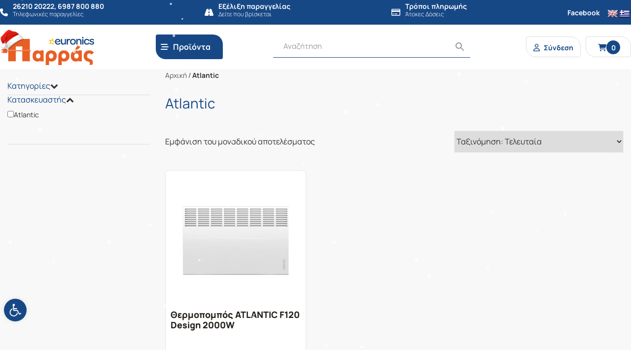

--- FILE ---
content_type: text/html; charset=UTF-8
request_url: https://parras.gr/manufacturer/atlantic/
body_size: 35222
content:
	

<!DOCTYPE html>
<html lang="el">
<head>

    <meta http-equiv="Cache-Control" content="no-cache, no-store, must-revalidate" />
    <meta http-equiv="Pragma" content="no-cache" />
    <meta http-equiv="Expires" content="0" />

    
    <!-- <meta name="description" content="" /> -->
    <meta charset="UTF-8">
    <meta http-equiv="X-UA-Compatible" content="IE=edge">
    <meta name="viewport" content="width=device-width, initial-scale=1, shrink-to-fit=no">
    <link rel="profile" href="https://gmpg.org/xfn/11">
    <!-- <link rel="pingback" href=""> -->
    
    <link rel="icon" type="image/png" href="https://parras.gr/wp-content/themes/gp-child/images/favicon.png">
    <link href="https://parras.gr/wp-content/themes/gp/bootstrap/css/bootstrap.min.css?v=4.5.4" rel="stylesheet">
    <link href="https://parras.gr/wp-content/themes/gp/css/normalize.css?v=8.0.2" rel="stylesheet">
    <link href="https://parras.gr/wp-content/themes/gp/style.css?v=2.0.4" rel="stylesheet">
    <link href="https://parras.gr/wp-content/themes/gp/menu.css?v=2.0.4" rel="stylesheet">
    <link href="https://parras.gr/wp-content/themes/gp/fontawesome-6.4.2/css/all.min.css" rel="stylesheet">

    <meta name='robots' content='index, follow, max-image-preview:large, max-snippet:-1, max-video-preview:-1' />
<script id="cookieyes" src="https://cdn-cookieyes.com/client_data/683046df2a5f1c718acba9a5/script.js"></script>
	<!-- This site is optimized with the Yoast SEO plugin v26.6 - https://yoast.com/wordpress/plugins/seo/ -->
	<title>Atlantic Αρχεία - Παρράς</title>
	<link rel="canonical" href="https://parras.gr/manufacturer/atlantic/" />
	<meta property="og:locale" content="el_GR" />
	<meta property="og:type" content="article" />
	<meta property="og:title" content="Atlantic Αρχεία - Παρράς" />
	<meta property="og:url" content="https://parras.gr/manufacturer/atlantic/" />
	<meta property="og:site_name" content="Παρράς" />
	<meta name="twitter:card" content="summary_large_image" />
	<script type="application/ld+json" class="yoast-schema-graph">{"@context":"https://schema.org","@graph":[{"@type":"CollectionPage","@id":"https://parras.gr/manufacturer/atlantic/","url":"https://parras.gr/manufacturer/atlantic/","name":"Atlantic Αρχεία - Παρράς","isPartOf":{"@id":"https://parras.gr/#website"},"primaryImageOfPage":{"@id":"https://parras.gr/manufacturer/atlantic/#primaryimage"},"image":{"@id":"https://parras.gr/manufacturer/atlantic/#primaryimage"},"thumbnailUrl":"https://parras.gr/wp-content/uploads/2022/11/4-11-2021-12-48-6183ba718e6cc.png","breadcrumb":{"@id":"https://parras.gr/manufacturer/atlantic/#breadcrumb"},"inLanguage":"el"},{"@type":"ImageObject","inLanguage":"el","@id":"https://parras.gr/manufacturer/atlantic/#primaryimage","url":"https://parras.gr/wp-content/uploads/2022/11/4-11-2021-12-48-6183ba718e6cc.png","contentUrl":"https://parras.gr/wp-content/uploads/2022/11/4-11-2021-12-48-6183ba718e6cc.png","width":1280,"height":960,"caption":"θερμοπομπός Atlantic F120 design digital"},{"@type":"BreadcrumbList","@id":"https://parras.gr/manufacturer/atlantic/#breadcrumb","itemListElement":[{"@type":"ListItem","position":1,"name":"Αρχική","item":"https://parras.gr/"},{"@type":"ListItem","position":2,"name":"Atlantic"}]},{"@type":"WebSite","@id":"https://parras.gr/#website","url":"https://parras.gr/","name":"Παρράς","description":"","publisher":{"@id":"https://parras.gr/#organization"},"potentialAction":[{"@type":"SearchAction","target":{"@type":"EntryPoint","urlTemplate":"https://parras.gr/?s={search_term_string}"},"query-input":{"@type":"PropertyValueSpecification","valueRequired":true,"valueName":"search_term_string"}}],"inLanguage":"el"},{"@type":"Organization","@id":"https://parras.gr/#organization","name":"Παρράς","url":"https://parras.gr/","logo":{"@type":"ImageObject","inLanguage":"el","@id":"https://parras.gr/#/schema/logo/image/","url":"https://parras.gr/wp-content/uploads/2020/10/logo-2x.png","contentUrl":"https://parras.gr/wp-content/uploads/2020/10/logo-2x.png","width":407,"height":152,"caption":"Παρράς"},"image":{"@id":"https://parras.gr/#/schema/logo/image/"}}]}</script>
	<!-- / Yoast SEO plugin. -->


<link rel='dns-prefetch' href='//translate.google.com' />
<link rel='dns-prefetch' href='//capi-automation.s3.us-east-2.amazonaws.com' />
<link rel="alternate" type="application/rss+xml" title="Ροή για Παρράς &raquo; Atlantic Κατασκευαστής" href="https://parras.gr/manufacturer/atlantic/feed/" />
<style id='wp-img-auto-sizes-contain-inline-css'>
img:is([sizes=auto i],[sizes^="auto," i]){contain-intrinsic-size:3000px 1500px}
/*# sourceURL=wp-img-auto-sizes-contain-inline-css */
</style>
<link rel='stylesheet' id='font-awesome-css' href='https://parras.gr/wp-content/plugins/woocommerce-ajax-filters/berocket/assets/css/font-awesome.min.css?ver=415512a257db4e69af9c5aa91b1cbe26' media='all' />
<link rel='stylesheet' id='wp-block-library-css' href='https://parras.gr/wp-includes/css/dist/block-library/style.min.css?ver=415512a257db4e69af9c5aa91b1cbe26' media='all' />
<style id='wp-block-library-inline-css'>
/*wp_block_styles_on_demand_placeholder:694146a01d686*/
/*# sourceURL=wp-block-library-inline-css */
</style>
<style id='classic-theme-styles-inline-css'>
/*! This file is auto-generated */
.wp-block-button__link{color:#fff;background-color:#32373c;border-radius:9999px;box-shadow:none;text-decoration:none;padding:calc(.667em + 2px) calc(1.333em + 2px);font-size:1.125em}.wp-block-file__button{background:#32373c;color:#fff;text-decoration:none}
/*# sourceURL=/wp-includes/css/classic-themes.min.css */
</style>
<link rel='stylesheet' id='acoplw-style-css' href='https://parras.gr/wp-content/plugins/aco-product-labels-for-woocommerce/includes/../assets/css/frontend.css?ver=1.5.12' media='all' />
<link rel='stylesheet' id='owl-carousel-css' href='https://parras.gr/wp-content/plugins/fami-woocommerce-compare/assets/vendors/owl/assets/owl.carousel.css?ver=415512a257db4e69af9c5aa91b1cbe26' media='all' />
<link rel='stylesheet' id='fwcc-flaticon-css' href='https://parras.gr/wp-content/plugins/fami-woocommerce-compare/assets/vendors/fwcc-flaticon/fwcc-flaticon.css?ver=415512a257db4e69af9c5aa91b1cbe26' media='all' />
<link rel='stylesheet' id='fami-wccp-frontend-css' href='https://parras.gr/wp-content/plugins/fami-woocommerce-compare/assets/css/frontend.css?ver=415512a257db4e69af9c5aa91b1cbe26' media='all' />
<link rel='stylesheet' id='google-language-translator-css' href='https://parras.gr/wp-content/plugins/google-language-translator/css/style.css?ver=6.0.20' media='' />
<link rel='stylesheet' id='tbigr_style-css' href='https://parras.gr/wp-content/plugins/tbicreditgr/includes/../css/tbi_style.css?ver=1.3.4' media='all' />
<link rel='stylesheet' id='woocommerce-layout-css' href='https://parras.gr/wp-content/plugins/woocommerce/assets/css/woocommerce-layout.css?ver=10.4.0' media='all' />
<link rel='stylesheet' id='woocommerce-smallscreen-css' href='https://parras.gr/wp-content/plugins/woocommerce/assets/css/woocommerce-smallscreen.css?ver=10.4.0' media='only screen and (max-width: 768px)' />
<link rel='stylesheet' id='woocommerce-general-css' href='https://parras.gr/wp-content/plugins/woocommerce/assets/css/woocommerce.css?ver=10.4.0' media='all' />
<style id='woocommerce-inline-inline-css'>
.woocommerce form .form-row .required { visibility: visible; }
/*# sourceURL=woocommerce-inline-inline-css */
</style>
<link rel='stylesheet' id='wt-smart-coupon-for-woo-css' href='https://parras.gr/wp-content/plugins/wt-smart-coupons-for-woocommerce/public/css/wt-smart-coupon-public.css?ver=2.2.4' media='all' />
<link rel='stylesheet' id='aws-style-css' href='https://parras.gr/wp-content/plugins/advanced-woo-search/assets/css/common.min.css?ver=3.50' media='all' />
<link rel='stylesheet' id='pojo-a11y-css' href='https://parras.gr/wp-content/plugins/pojo-accessibility/modules/legacy/assets/css/style.min.css?ver=1.0.0' media='all' />
<link rel='stylesheet' id='search-filter-plugin-styles-css' href='https://parras.gr/wp-content/plugins/search-filter-pro/public/assets/css/search-filter.min.css?ver=2.5.13' media='all' />
<link rel='stylesheet' id='parent-style-css' href='https://parras.gr/wp-content/themes/gp/style.css?ver=415512a257db4e69af9c5aa91b1cbe26' media='all' />
<link rel='stylesheet' id='child-style-css' href='https://parras.gr/wp-content/themes/gp-child/style.css?ver=415512a257db4e69af9c5aa91b1cbe26' media='all' />
<link rel='stylesheet' id='js_composer_front-css' href='https://parras.gr/wp-content/plugins/js_composer/assets/css/js_composer.min.css?ver=7.0' media='all' />
<link rel='stylesheet' id='ubermenu-css' href='https://parras.gr/wp-content/plugins/ubermenu/pro/assets/css/ubermenu.min.css?ver=3.7.8' media='all' />
<link rel='stylesheet' id='ubermenu-minimal-css' href='https://parras.gr/wp-content/plugins/ubermenu/assets/css/skins/minimal.css?ver=415512a257db4e69af9c5aa91b1cbe26' media='all' />
<link rel='stylesheet' id='ubermenu-font-awesome-all-css' href='https://parras.gr/wp-content/plugins/ubermenu/assets/fontawesome/css/all.min.css?ver=415512a257db4e69af9c5aa91b1cbe26' media='all' />
<script src="https://parras.gr/wp-includes/js/jquery/jquery.min.js?ver=3.7.1" id="jquery-core-js"></script>
<script src="https://parras.gr/wp-includes/js/jquery/jquery-migrate.min.js?ver=3.4.1" id="jquery-migrate-js"></script>
<script id="acoplw-script-js-extra">
var acoplw_frontend_object = {"classname":"","enablejquery":"0"};
//# sourceURL=acoplw-script-js-extra
</script>
<script src="https://parras.gr/wp-content/plugins/aco-product-labels-for-woocommerce/includes/../assets/js/frontend.js?ver=1.5.12" id="acoplw-script-js"></script>
<script src="https://parras.gr/wp-content/plugins/fami-woocommerce-compare/assets/vendors/owl/owl.carousel.min.js" id="owl-carousel-js"></script>
<script id="fami-wccp-frontend-js-extra">
var fami_wccp = {"ajaxurl":"https://parras.gr/wp-admin/admin-ajax.php","security":"0ed18ea788","ajax_actions":{"action_add":"fami_wccp_add_product","action_remove":"fami_wccp_remove_product","action_reload":"fami_wccp_reload_product","action_view":"fami_wccp_view_compare_page","cookie_name":"fami_wc_compare_list"},"text":{"added":"\u0393\u03b9\u03b1 \u03c3\u03cd\u03b3\u03ba\u03c1\u03b9\u03c3\u03b7","compare":"\u03a3\u03cd\u03b3\u03ba\u03c1\u03b9\u03c3\u03b7"},"template":{"products_list":"\r\n\u003Cdiv class=\"fami-wccp-products-list container\"\u003E\r\n    \u003Cdiv class=\"fami-wccp-products-list-content\"\u003E\r\n        \u003Cdiv class=\"part-left\"\u003E\r\n            \u003Ch4 class=\"fami-wccp-title\"\u003E\u03a3\u03cd\u03b3\u03ba\u03c1\u03b9\u03c3\u03b7 \u03c0\u03c1\u03bf\u03ca\u03cc\u03bd\u03c4\u03c9\u03bd\u003C/h4\u003E\r\n            \u003Ca href=\"#\" class=\"fami-wccp-close\"\u003E\u039a\u03bb\u03b5\u03af\u03c3\u03b9\u03bc\u03bf\u003C/a\u003E\r\n        \u003C/div\u003E\r\n        \u003Cdiv class=\"part-right\"\u003E\r\n            {{products_list}}\r\n            \u003Cdiv class=\"actions-wrap\"\u003E\r\n                \u003Ca href=\"#\" data-product_id=\"all\"\r\n                   class=\"clear-all-compare-btn\"\u003E\u039a\u03b1\u03b8\u03b1\u03c1\u03b9\u03c3\u03bc\u03cc\u03c2\u003C/a\u003E\r\n                {{go_to_compare_page}}\r\n            \u003C/div\u003E\r\n        \u003C/div\u003E\r\n    \u003C/div\u003E\r\n\u003C/div\u003E\r\n","add_product_form":"\r\n\u003Cdiv class=\"fami-wccp-add-products-wrap fami-wccp-form-wrap fami-wccp-popup\"\u003E\r\n    \u003Cdiv class=\"fami-wccp-add-products-inner fami-wccp-popup-inner\"\u003E\r\n        \u003Cform name=\"fami_wccp_search_product_form\" class=\"fami-wccp-search-products-form fami-wccp-form\"\u003E\r\n            \u003Cdiv class=\"part-top\"\u003E\r\n                \u003Ch4 class=\"fami-wccp-title\"\u003EType keywords to search\u003C/h4\u003E\r\n                \u003Cdiv class=\"fami-wccp-input-group\"\u003E\r\n                    \u003Cinput type=\"text\" name=\"fami_wccp_search_product\" class=\"fami-wccp-add-products-input\" value=\"\"\r\n                           placeholder=\"Search products\"/\u003E\r\n                    \u003Cbutton type=\"submit\"\r\n                            class=\"fami-wccp-search-products-btn\"\u003E\u0391\u03bd\u03b1\u03b6\u03ae\u03c4\u03b7\u03c3\u03b7\u003C/button\u003E\r\n                \u003C/div\u003E\r\n            \u003C/div\u003E\r\n            \u003Cdiv class=\"part-bottom\"\u003E\r\n                \u003Cdiv class=\"fami-wccp-search-results\"\u003E\r\n\r\n                \u003C/div\u003E\r\n            \u003C/div\u003E\r\n            \u003Ca href=\"#\" title=\"\u039a\u03bb\u03b5\u03af\u03c3\u03b9\u03bc\u03bf\"\r\n               class=\"fami-wccp-close-popup\"\u003E\u039a\u03bb\u03b5\u03af\u03c3\u03b9\u03bc\u03bf\u003C/a\u003E\r\n        \u003C/form\u003E\r\n    \u003C/div\u003E\r\n\u003C/div\u003E\r\n\r\n"}};
//# sourceURL=fami-wccp-frontend-js-extra
</script>
<script src="https://parras.gr/wp-content/plugins/fami-woocommerce-compare/assets/js/frontend.js" id="fami-wccp-frontend-js"></script>
<script src="https://parras.gr/wp-content/plugins/tbicreditgr/includes/../js/tbicredit.js?ver=1.3.4" id="tbigr_credit-js"></script>
<script src="https://parras.gr/wp-content/plugins/woocommerce/assets/js/jquery-blockui/jquery.blockUI.min.js?ver=2.7.0-wc.10.4.0" id="wc-jquery-blockui-js" data-wp-strategy="defer"></script>
<script id="wc-add-to-cart-js-extra">
var wc_add_to_cart_params = {"ajax_url":"/wp-admin/admin-ajax.php","wc_ajax_url":"/?wc-ajax=%%endpoint%%","i18n_view_cart":"\u039a\u03b1\u03bb\u03ac\u03b8\u03b9","cart_url":"https://parras.gr/cart/","is_cart":"","cart_redirect_after_add":"no"};
//# sourceURL=wc-add-to-cart-js-extra
</script>
<script src="https://parras.gr/wp-content/plugins/woocommerce/assets/js/frontend/add-to-cart.min.js?ver=10.4.0" id="wc-add-to-cart-js" data-wp-strategy="defer"></script>
<script src="https://parras.gr/wp-content/plugins/woocommerce/assets/js/js-cookie/js.cookie.min.js?ver=2.1.4-wc.10.4.0" id="wc-js-cookie-js" defer data-wp-strategy="defer"></script>
<script id="woocommerce-js-extra">
var woocommerce_params = {"ajax_url":"/wp-admin/admin-ajax.php","wc_ajax_url":"/?wc-ajax=%%endpoint%%","i18n_password_show":"\u0395\u03bc\u03c6\u03ac\u03bd\u03b9\u03c3\u03b7 \u03c3\u03c5\u03bd\u03b8\u03b7\u03bc\u03b1\u03c4\u03b9\u03ba\u03bf\u03cd","i18n_password_hide":"\u0391\u03c0\u03cc\u03ba\u03c1\u03c5\u03c8\u03b7 \u03c3\u03c5\u03bd\u03b8\u03b7\u03bc\u03b1\u03c4\u03b9\u03ba\u03bf\u03cd"};
//# sourceURL=woocommerce-js-extra
</script>
<script src="https://parras.gr/wp-content/plugins/woocommerce/assets/js/frontend/woocommerce.min.js?ver=10.4.0" id="woocommerce-js" defer data-wp-strategy="defer"></script>
<script id="wt-smart-coupon-for-woo-js-extra">
var WTSmartCouponOBJ = {"ajaxurl":"https://parras.gr/wp-admin/admin-ajax.php","wc_ajax_url":"https://parras.gr/?wc-ajax=","nonces":{"public":"a579e79040","apply_coupon":"97cc768576"},"labels":{"please_wait":"Please wait...","choose_variation":"Please choose a variation","error":"Error !!!"},"shipping_method":[],"payment_method":"","is_cart":""};
//# sourceURL=wt-smart-coupon-for-woo-js-extra
</script>
<script src="https://parras.gr/wp-content/plugins/wt-smart-coupons-for-woocommerce/public/js/wt-smart-coupon-public.js?ver=2.2.4" id="wt-smart-coupon-for-woo-js"></script>
<script src="https://parras.gr/wp-content/plugins/js_composer/assets/js/vendors/woocommerce-add-to-cart.js?ver=7.0" id="vc_woocommerce-add-to-cart-js-js"></script>
<script id="search-filter-plugin-build-js-extra">
var SF_LDATA = {"ajax_url":"https://parras.gr/wp-admin/admin-ajax.php","home_url":"https://parras.gr/","extensions":[]};
//# sourceURL=search-filter-plugin-build-js-extra
</script>
<script src="https://parras.gr/wp-content/plugins/search-filter-pro/public/assets/js/search-filter-build.min.js?ver=2.5.13" id="search-filter-plugin-build-js"></script>
<script src="https://parras.gr/wp-content/plugins/search-filter-pro/public/assets/js/chosen.jquery.min.js?ver=2.5.13" id="search-filter-plugin-chosen-js"></script>
<script></script><link rel="https://api.w.org/" href="https://parras.gr/wp-json/" /><style>.goog-te-gadget{margin-top:2px!important;}p.hello{font-size:12px;color:#666;}div.skiptranslate.goog-te-gadget{display:inline!important;}#google_language_translator{clear:both;}#flags{width:165px;}#flags a{display:inline-block;margin-right:2px;}#google_language_translator a{display:none!important;}div.skiptranslate.goog-te-gadget{display:inline!important;}.goog-te-gadget{color:transparent!important;}.goog-te-gadget{font-size:0px!important;}.goog-branding{display:none;}.goog-tooltip{display: none!important;}.goog-tooltip:hover{display: none!important;}.goog-text-highlight{background-color:transparent!important;border:none!important;box-shadow:none!important;}#google_language_translator{display:none;}#google_language_translator select.goog-te-combo{color:#32373c;}div.skiptranslate{display:none!important;}body{top:0px!important;}#goog-gt-{display:none!important;}font font{background-color:transparent!important;box-shadow:none!important;position:initial!important;}#glt-translate-trigger{left:20px;right:auto;}#glt-translate-trigger > span{color:#ffffff;}#glt-translate-trigger{background:#f89406;}</style><style id="ubermenu-custom-generated-css">
/** Font Awesome 4 Compatibility **/
.fa{font-style:normal;font-variant:normal;font-weight:normal;font-family:FontAwesome;}

/** UberMenu Responsive Styles (Breakpoint Setting) **/
@media screen and (min-width: 992px){
  .ubermenu{ display:block !important; } .ubermenu-responsive .ubermenu-item.ubermenu-hide-desktop{ display:none !important; } .ubermenu-responsive.ubermenu-retractors-responsive .ubermenu-retractor-mobile{ display:none; }  /* Top level items full height */ .ubermenu.ubermenu-horizontal.ubermenu-items-vstretch .ubermenu-nav{   display:flex;   align-items:stretch; } .ubermenu.ubermenu-horizontal.ubermenu-items-vstretch .ubermenu-item.ubermenu-item-level-0{   display:flex;   flex-direction:column; } .ubermenu.ubermenu-horizontal.ubermenu-items-vstretch .ubermenu-item.ubermenu-item-level-0 > .ubermenu-target{   flex:1;   display:flex;   align-items:center; flex-wrap:wrap; } .ubermenu.ubermenu-horizontal.ubermenu-items-vstretch .ubermenu-item.ubermenu-item-level-0 > .ubermenu-target > .ubermenu-target-divider{ position:static; flex-basis:100%; } .ubermenu.ubermenu-horizontal.ubermenu-items-vstretch .ubermenu-item.ubermenu-item-level-0 > .ubermenu-target.ubermenu-item-layout-image_left > .ubermenu-target-text{ padding-left:1em; } .ubermenu.ubermenu-horizontal.ubermenu-items-vstretch .ubermenu-item.ubermenu-item-level-0 > .ubermenu-target.ubermenu-item-layout-image_right > .ubermenu-target-text{ padding-right:1em; } .ubermenu.ubermenu-horizontal.ubermenu-items-vstretch .ubermenu-item.ubermenu-item-level-0 > .ubermenu-target.ubermenu-item-layout-image_above, .ubermenu.ubermenu-horizontal.ubermenu-items-vstretch .ubermenu-item.ubermenu-item-level-0 > .ubermenu-target.ubermenu-item-layout-image_below{ flex-direction:column; } .ubermenu.ubermenu-horizontal.ubermenu-items-vstretch .ubermenu-item.ubermenu-item-level-0 > .ubermenu-submenu-drop{   top:100%; } .ubermenu.ubermenu-horizontal.ubermenu-items-vstretch .ubermenu-item-level-0:not(.ubermenu-align-right) + .ubermenu-item.ubermenu-align-right{ margin-left:auto; } .ubermenu.ubermenu-horizontal.ubermenu-items-vstretch .ubermenu-item.ubermenu-item-level-0 > .ubermenu-target.ubermenu-content-align-left{   justify-content:flex-start; } .ubermenu.ubermenu-horizontal.ubermenu-items-vstretch .ubermenu-item.ubermenu-item-level-0 > .ubermenu-target.ubermenu-content-align-center{   justify-content:center; } .ubermenu.ubermenu-horizontal.ubermenu-items-vstretch .ubermenu-item.ubermenu-item-level-0 > .ubermenu-target.ubermenu-content-align-right{   justify-content:flex-end; }  /* Force current submenu always open but below others */ .ubermenu-force-current-submenu .ubermenu-item-level-0.ubermenu-current-menu-item > .ubermenu-submenu-drop, .ubermenu-force-current-submenu .ubermenu-item-level-0.ubermenu-current-menu-ancestor > .ubermenu-submenu-drop {     display: block!important;     opacity: 1!important;     visibility: visible!important;     margin: 0!important;     top: auto!important;     height: auto;     z-index:19; }   /* Invert Horizontal menu to make subs go up */ .ubermenu-invert.ubermenu-horizontal .ubermenu-item-level-0 > .ubermenu-submenu-drop, .ubermenu-invert.ubermenu-horizontal.ubermenu-items-vstretch .ubermenu-item.ubermenu-item-level-0>.ubermenu-submenu-drop{  top:auto;  bottom:100%; } .ubermenu-invert.ubermenu-horizontal.ubermenu-sub-indicators .ubermenu-item-level-0.ubermenu-has-submenu-drop > .ubermenu-target > .ubermenu-sub-indicator{ transform:rotate(180deg); } /* Make second level flyouts fly up */ .ubermenu-invert.ubermenu-horizontal .ubermenu-submenu .ubermenu-item.ubermenu-active > .ubermenu-submenu-type-flyout{     top:auto;     bottom:0; } /* Clip the submenus properly when inverted */ .ubermenu-invert.ubermenu-horizontal .ubermenu-item-level-0 > .ubermenu-submenu-drop{     clip: rect(-5000px,5000px,auto,-5000px); }    /* Invert Vertical menu to make subs go left */ .ubermenu-invert.ubermenu-vertical .ubermenu-item-level-0 > .ubermenu-submenu-drop{   right:100%;   left:auto; } .ubermenu-invert.ubermenu-vertical.ubermenu-sub-indicators .ubermenu-item-level-0.ubermenu-item-has-children > .ubermenu-target > .ubermenu-sub-indicator{   right:auto;   left:10px; transform:rotate(90deg); } .ubermenu-vertical.ubermenu-invert .ubermenu-item > .ubermenu-submenu-drop {   clip: rect(-5000px,5000px,5000px,-5000px); } /* Vertical Flyout > Flyout */ .ubermenu-vertical.ubermenu-invert.ubermenu-sub-indicators .ubermenu-has-submenu-drop > .ubermenu-target{   padding-left:25px; } .ubermenu-vertical.ubermenu-invert .ubermenu-item > .ubermenu-target > .ubermenu-sub-indicator {   right:auto;   left:10px;   transform:rotate(90deg); } .ubermenu-vertical.ubermenu-invert .ubermenu-item > .ubermenu-submenu-drop.ubermenu-submenu-type-flyout, .ubermenu-vertical.ubermenu-invert .ubermenu-submenu-type-flyout > .ubermenu-item > .ubermenu-submenu-drop {   right: 100%;   left: auto; }  .ubermenu-responsive-toggle{ display:none; }
}
@media screen and (max-width: 991px){
   .ubermenu-responsive-toggle, .ubermenu-sticky-toggle-wrapper { display: block; }  .ubermenu-responsive{ width:100%; max-height:600px; visibility:visible; overflow:visible;  -webkit-transition:max-height 1s ease-in; transition:max-height .3s ease-in; } .ubermenu-responsive.ubermenu-mobile-accordion:not(.ubermenu-mobile-modal):not(.ubermenu-in-transition):not(.ubermenu-responsive-collapse){ max-height:none; } .ubermenu-responsive.ubermenu-items-align-center{   text-align:left; } .ubermenu-responsive.ubermenu{ margin:0; } .ubermenu-responsive.ubermenu .ubermenu-nav{ display:block; }  .ubermenu-responsive.ubermenu-responsive-nocollapse, .ubermenu-repsonsive.ubermenu-no-transitions{ display:block; max-height:none; }  .ubermenu-responsive.ubermenu-responsive-collapse{ max-height:none; visibility:visible; overflow:visible; } .ubermenu-responsive.ubermenu-responsive-collapse{ max-height:0; overflow:hidden !important; visibility:hidden; } .ubermenu-responsive.ubermenu-in-transition, .ubermenu-responsive.ubermenu-in-transition .ubermenu-nav{ overflow:hidden !important; visibility:visible; } .ubermenu-responsive.ubermenu-responsive-collapse:not(.ubermenu-in-transition){ border-top-width:0; border-bottom-width:0; } .ubermenu-responsive.ubermenu-responsive-collapse .ubermenu-item .ubermenu-submenu{ display:none; }  .ubermenu-responsive .ubermenu-item-level-0{ width:50%; } .ubermenu-responsive.ubermenu-responsive-single-column .ubermenu-item-level-0{ float:none; clear:both; width:100%; } .ubermenu-responsive .ubermenu-item.ubermenu-item-level-0 > .ubermenu-target{ border:none; box-shadow:none; } .ubermenu-responsive .ubermenu-item.ubermenu-has-submenu-flyout{ position:static; } .ubermenu-responsive.ubermenu-sub-indicators .ubermenu-submenu-type-flyout .ubermenu-has-submenu-drop > .ubermenu-target > .ubermenu-sub-indicator{ transform:rotate(0); right:10px; left:auto; } .ubermenu-responsive .ubermenu-nav .ubermenu-item .ubermenu-submenu.ubermenu-submenu-drop{ width:100%; min-width:100%; max-width:100%; top:auto; left:0 !important; } .ubermenu-responsive.ubermenu-has-border .ubermenu-nav .ubermenu-item .ubermenu-submenu.ubermenu-submenu-drop{ left: -1px !important; /* For borders */ } .ubermenu-responsive .ubermenu-submenu.ubermenu-submenu-type-mega > .ubermenu-item.ubermenu-column{ min-height:0; border-left:none;  float:left; /* override left/center/right content alignment */ display:block; } .ubermenu-responsive .ubermenu-item.ubermenu-active > .ubermenu-submenu.ubermenu-submenu-type-mega{     max-height:none;     height:auto;/*prevent overflow scrolling since android is still finicky*/     overflow:visible; } .ubermenu-responsive.ubermenu-transition-slide .ubermenu-item.ubermenu-in-transition > .ubermenu-submenu-drop{ max-height:1000px; /* because of slide transition */ } .ubermenu .ubermenu-submenu-type-flyout .ubermenu-submenu-type-mega{ min-height:0; } .ubermenu.ubermenu-responsive .ubermenu-column, .ubermenu.ubermenu-responsive .ubermenu-column-auto{ min-width:50%; } .ubermenu.ubermenu-responsive .ubermenu-autoclear > .ubermenu-column{ clear:none; } .ubermenu.ubermenu-responsive .ubermenu-column:nth-of-type(2n+1){ clear:both; } .ubermenu.ubermenu-responsive .ubermenu-submenu-retractor-top:not(.ubermenu-submenu-retractor-top-2) .ubermenu-column:nth-of-type(2n+1){ clear:none; } .ubermenu.ubermenu-responsive .ubermenu-submenu-retractor-top:not(.ubermenu-submenu-retractor-top-2) .ubermenu-column:nth-of-type(2n+2){ clear:both; }  .ubermenu-responsive-single-column-subs .ubermenu-submenu .ubermenu-item { float: none; clear: both; width: 100%; min-width: 100%; }   .ubermenu.ubermenu-responsive .ubermenu-tabs, .ubermenu.ubermenu-responsive .ubermenu-tabs-group, .ubermenu.ubermenu-responsive .ubermenu-tab, .ubermenu.ubermenu-responsive .ubermenu-tab-content-panel{ /** TABS SHOULD BE 100%  ACCORDION */ width:100%; min-width:100%; max-width:100%; left:0; } .ubermenu.ubermenu-responsive .ubermenu-tabs, .ubermenu.ubermenu-responsive .ubermenu-tab-content-panel{ min-height:0 !important;/* Override Inline Style from JS */ } .ubermenu.ubermenu-responsive .ubermenu-tabs{ z-index:15; } .ubermenu.ubermenu-responsive .ubermenu-tab-content-panel{ z-index:20; } /* Tab Layering */ .ubermenu-responsive .ubermenu-tab{ position:relative; } .ubermenu-responsive .ubermenu-tab.ubermenu-active{ position:relative; z-index:20; } .ubermenu-responsive .ubermenu-tab > .ubermenu-target{ border-width:0 0 1px 0; } .ubermenu-responsive.ubermenu-sub-indicators .ubermenu-tabs > .ubermenu-tabs-group > .ubermenu-tab.ubermenu-has-submenu-drop > .ubermenu-target > .ubermenu-sub-indicator{ transform:rotate(0); right:10px; left:auto; }  .ubermenu-responsive .ubermenu-tabs > .ubermenu-tabs-group > .ubermenu-tab > .ubermenu-tab-content-panel{ top:auto; border-width:1px; } .ubermenu-responsive .ubermenu-tab-layout-bottom > .ubermenu-tabs-group{ /*position:relative;*/ }   .ubermenu-reponsive .ubermenu-item-level-0 > .ubermenu-submenu-type-stack{ /* Top Level Stack Columns */ position:relative; }  .ubermenu-responsive .ubermenu-submenu-type-stack .ubermenu-column, .ubermenu-responsive .ubermenu-submenu-type-stack .ubermenu-column-auto{ /* Stack Columns */ width:100%; max-width:100%; }   .ubermenu-responsive .ubermenu-item-mini{ /* Mini items */ min-width:0; width:auto; float:left; clear:none !important; } .ubermenu-responsive .ubermenu-item.ubermenu-item-mini > a.ubermenu-target{ padding-left:20px; padding-right:20px; }   .ubermenu-responsive .ubermenu-item.ubermenu-hide-mobile{ /* Hiding items */ display:none !important; }  .ubermenu-responsive.ubermenu-hide-bkgs .ubermenu-submenu.ubermenu-submenu-bkg-img{ /** Hide Background Images in Submenu */ background-image:none; } .ubermenu.ubermenu-responsive .ubermenu-item-level-0.ubermenu-item-mini{ min-width:0; width:auto; } .ubermenu-vertical .ubermenu-item.ubermenu-item-level-0{ width:100%; } .ubermenu-vertical.ubermenu-sub-indicators .ubermenu-item-level-0.ubermenu-item-has-children > .ubermenu-target > .ubermenu-sub-indicator{ right:10px; left:auto; transform:rotate(0); } .ubermenu-vertical .ubermenu-item.ubermenu-item-level-0.ubermenu-relative.ubermenu-active > .ubermenu-submenu-drop.ubermenu-submenu-align-vertical_parent_item{     top:auto; }   .ubermenu.ubermenu-responsive .ubermenu-tabs{     position:static; } /* Tabs on Mobile with mouse (but not click) - leave space to hover off */ .ubermenu:not(.ubermenu-is-mobile):not(.ubermenu-submenu-indicator-closes) .ubermenu-submenu .ubermenu-tab[data-ubermenu-trigger="mouseover"] .ubermenu-tab-content-panel, .ubermenu:not(.ubermenu-is-mobile):not(.ubermenu-submenu-indicator-closes) .ubermenu-submenu .ubermenu-tab[data-ubermenu-trigger="hover_intent"] .ubermenu-tab-content-panel{     margin-left:6%; width:94%; min-width:94%; }  /* Sub indicator close visibility */ .ubermenu.ubermenu-submenu-indicator-closes .ubermenu-active > .ubermenu-target > .ubermenu-sub-indicator-close{ display:block; display: flex; align-items: center; justify-content: center; } .ubermenu.ubermenu-submenu-indicator-closes .ubermenu-active > .ubermenu-target > .ubermenu-sub-indicator{ display:none; }  .ubermenu .ubermenu-tabs .ubermenu-tab-content-panel{     box-shadow: 0 5px 10px rgba(0,0,0,.075); }  /* When submenus and items go full width, move items back to appropriate positioning */ .ubermenu .ubermenu-submenu-rtl {     direction: ltr; }   /* Fixed position mobile menu */ .ubermenu.ubermenu-mobile-modal{   position:fixed;   z-index:9999999; opacity:1;   top:0;   left:0;   width:100%;   width:100vw;   max-width:100%;   max-width:100vw; height:100%; height:calc(100vh - calc(100vh - 100%)); height:-webkit-fill-available; max-height:calc(100vh - calc(100vh - 100%)); max-height:-webkit-fill-available;   border:none; box-sizing:border-box;    display:flex;   flex-direction:column;   justify-content:flex-start; overflow-y:auto !important; /* for non-accordion mode */ overflow-x:hidden !important; overscroll-behavior: contain; transform:scale(1); transition-duration:.1s; transition-property: all; } .ubermenu.ubermenu-mobile-modal.ubermenu-mobile-accordion.ubermenu-interaction-press{ overflow-y:hidden !important; } .ubermenu.ubermenu-mobile-modal.ubermenu-responsive-collapse{ overflow:hidden !important; opacity:0; transform:scale(.9); visibility:hidden; } .ubermenu.ubermenu-mobile-modal .ubermenu-nav{   flex:1;   overflow-y:auto !important; overscroll-behavior: contain; } .ubermenu.ubermenu-mobile-modal .ubermenu-item-level-0{ margin:0; } .ubermenu.ubermenu-mobile-modal .ubermenu-mobile-close-button{ border:none; background:none; border-radius:0; padding:1em; color:inherit; display:inline-block; text-align:center; font-size:14px; } .ubermenu.ubermenu-mobile-modal .ubermenu-mobile-footer .ubermenu-mobile-close-button{ width: 100%; display: flex; align-items: center; justify-content: center; } .ubermenu.ubermenu-mobile-modal .ubermenu-mobile-footer .ubermenu-mobile-close-button .ubermenu-icon-essential, .ubermenu.ubermenu-mobile-modal .ubermenu-mobile-footer .ubermenu-mobile-close-button .fas.fa-times{ margin-right:.2em; }  /* Header/Footer Mobile content */ .ubermenu .ubermenu-mobile-header, .ubermenu .ubermenu-mobile-footer{ display:block; text-align:center; color:inherit; }  /* Accordion submenus mobile (single column tablet) */ .ubermenu.ubermenu-responsive-single-column.ubermenu-mobile-accordion.ubermenu-interaction-press .ubermenu-item > .ubermenu-submenu-drop, .ubermenu.ubermenu-responsive-single-column.ubermenu-mobile-accordion.ubermenu-interaction-press .ubermenu-tab > .ubermenu-tab-content-panel{ box-sizing:border-box; border-left:none; border-right:none; box-shadow:none; } .ubermenu.ubermenu-responsive-single-column.ubermenu-mobile-accordion.ubermenu-interaction-press .ubermenu-item.ubermenu-active > .ubermenu-submenu-drop, .ubermenu.ubermenu-responsive-single-column.ubermenu-mobile-accordion.ubermenu-interaction-press .ubermenu-tab.ubermenu-active > .ubermenu-tab-content-panel{   position:static; }   /* Accordion indented - remove borders and extra spacing from headers */ .ubermenu.ubermenu-mobile-accordion-indent .ubermenu-submenu.ubermenu-submenu-drop, .ubermenu.ubermenu-mobile-accordion-indent .ubermenu-submenu .ubermenu-item-header.ubermenu-has-submenu-stack > .ubermenu-target{   border:none; } .ubermenu.ubermenu-mobile-accordion-indent .ubermenu-submenu .ubermenu-item-header.ubermenu-has-submenu-stack > .ubermenu-submenu-type-stack{   padding-top:0; } /* Accordion dropdown indentation padding */ .ubermenu.ubermenu-mobile-accordion-indent .ubermenu-submenu-drop .ubermenu-submenu-drop .ubermenu-item > .ubermenu-target, .ubermenu.ubermenu-mobile-accordion-indent .ubermenu-submenu-drop .ubermenu-tab-content-panel .ubermenu-item > .ubermenu-target{   padding-left:calc( var(--ubermenu-accordion-indent) * 2 ); } .ubermenu.ubermenu-mobile-accordion-indent .ubermenu-submenu-drop .ubermenu-submenu-drop .ubermenu-submenu-drop .ubermenu-item > .ubermenu-target, .ubermenu.ubermenu-mobile-accordion-indent .ubermenu-submenu-drop .ubermenu-tab-content-panel .ubermenu-tab-content-panel .ubermenu-item > .ubermenu-target{   padding-left:calc( var(--ubermenu-accordion-indent) * 3 ); } .ubermenu.ubermenu-mobile-accordion-indent .ubermenu-submenu-drop .ubermenu-submenu-drop .ubermenu-submenu-drop .ubermenu-submenu-drop .ubermenu-item > .ubermenu-target, .ubermenu.ubermenu-mobile-accordion-indent .ubermenu-submenu-drop .ubermenu-tab-content-panel .ubermenu-tab-content-panel .ubermenu-tab-content-panel .ubermenu-item > .ubermenu-target{   padding-left:calc( var(--ubermenu-accordion-indent) * 4 ); } /* Reverse Accordion dropdown indentation padding */ .rtl .ubermenu.ubermenu-mobile-accordion-indent .ubermenu-submenu-drop .ubermenu-submenu-drop .ubermenu-item > .ubermenu-target, .rtl .ubermenu.ubermenu-mobile-accordion-indent .ubermenu-submenu-drop .ubermenu-tab-content-panel .ubermenu-item > .ubermenu-target{ padding-left:0;   padding-right:calc( var(--ubermenu-accordion-indent) * 2 ); } .rtl .ubermenu.ubermenu-mobile-accordion-indent .ubermenu-submenu-drop .ubermenu-submenu-drop .ubermenu-submenu-drop .ubermenu-item > .ubermenu-target, .rtl .ubermenu.ubermenu-mobile-accordion-indent .ubermenu-submenu-drop .ubermenu-tab-content-panel .ubermenu-tab-content-panel .ubermenu-item > .ubermenu-target{ padding-left:0; padding-right:calc( var(--ubermenu-accordion-indent) * 3 ); } .rtl .ubermenu.ubermenu-mobile-accordion-indent .ubermenu-submenu-drop .ubermenu-submenu-drop .ubermenu-submenu-drop .ubermenu-submenu-drop .ubermenu-item > .ubermenu-target, .rtl .ubermenu.ubermenu-mobile-accordion-indent .ubermenu-submenu-drop .ubermenu-tab-content-panel .ubermenu-tab-content-panel .ubermenu-tab-content-panel .ubermenu-item > .ubermenu-target{ padding-left:0; padding-right:calc( var(--ubermenu-accordion-indent) * 4 ); }  .ubermenu-responsive-toggle{ display:block; }
}
@media screen and (max-width: 480px){
  .ubermenu.ubermenu-responsive .ubermenu-item-level-0{ width:100%; } .ubermenu.ubermenu-responsive .ubermenu-column, .ubermenu.ubermenu-responsive .ubermenu-column-auto{ min-width:100%; } .ubermenu .ubermenu-autocolumn:not(:first-child), .ubermenu .ubermenu-autocolumn:not(:first-child) .ubermenu-submenu-type-stack{     padding-top:0; } .ubermenu .ubermenu-autocolumn:not(:last-child), .ubermenu .ubermenu-autocolumn:not(:last-child) .ubermenu-submenu-type-stack{     padding-bottom:0; } .ubermenu .ubermenu-autocolumn > .ubermenu-submenu-type-stack > .ubermenu-item-normal:first-child{     margin-top:0; }     /* Accordion submenus mobile */ .ubermenu.ubermenu-responsive.ubermenu-mobile-accordion.ubermenu-interaction-press .ubermenu-item > .ubermenu-submenu-drop, .ubermenu.ubermenu-responsive.ubermenu-mobile-accordion.ubermenu-interaction-press .ubermenu-tab > .ubermenu-tab-content-panel{     box-shadow:none; box-sizing:border-box; border-left:none; border-right:none; } .ubermenu.ubermenu-responsive.ubermenu-mobile-accordion.ubermenu-interaction-press .ubermenu-item.ubermenu-active > .ubermenu-submenu-drop, .ubermenu.ubermenu-responsive.ubermenu-mobile-accordion.ubermenu-interaction-press .ubermenu-tab.ubermenu-active > .ubermenu-tab-content-panel{     position:static; } 
}


/* Status: Loaded from Transient */

</style><style></style><style>
#pojo-a11y-toolbar .pojo-a11y-toolbar-toggle a{ background-color: #174886;	color: #ffffff;}
#pojo-a11y-toolbar .pojo-a11y-toolbar-overlay, #pojo-a11y-toolbar .pojo-a11y-toolbar-overlay ul.pojo-a11y-toolbar-items.pojo-a11y-links{ border-color: #174886;}
body.pojo-a11y-focusable a:focus{ outline-style: solid !important;	outline-width: 1px !important;	outline-color: #FF0000 !important;}
#pojo-a11y-toolbar{ top: 100px !important;}
#pojo-a11y-toolbar .pojo-a11y-toolbar-overlay{ background-color: #ffffff;}
#pojo-a11y-toolbar .pojo-a11y-toolbar-overlay ul.pojo-a11y-toolbar-items li.pojo-a11y-toolbar-item a, #pojo-a11y-toolbar .pojo-a11y-toolbar-overlay p.pojo-a11y-toolbar-title{ color: #333333;}
#pojo-a11y-toolbar .pojo-a11y-toolbar-overlay ul.pojo-a11y-toolbar-items li.pojo-a11y-toolbar-item a.active{ background-color: #4054b2;	color: #ffffff;}
@media (max-width: 767px) { #pojo-a11y-toolbar { top: 50px !important; } }</style>	<noscript><style>.woocommerce-product-gallery{ opacity: 1 !important; }</style></noscript>
	<meta name="generator" content="Elementor 3.15.3; features: e_dom_optimization, e_optimized_assets_loading, additional_custom_breakpoints; settings: css_print_method-external, google_font-enabled, font_display-auto">
			<script >
				!function(f,b,e,v,n,t,s){if(f.fbq)return;n=f.fbq=function(){n.callMethod?
					n.callMethod.apply(n,arguments):n.queue.push(arguments)};if(!f._fbq)f._fbq=n;
					n.push=n;n.loaded=!0;n.version='2.0';n.queue=[];t=b.createElement(e);t.async=!0;
					t.src=v;s=b.getElementsByTagName(e)[0];s.parentNode.insertBefore(t,s)}(window,
					document,'script','https://connect.facebook.net/en_US/fbevents.js');
			</script>
			<!-- WooCommerce Facebook Integration Begin -->
			<script >

				fbq('init', '3701904446596564', {}, {
    "agent": "woocommerce_0-10.4.0-3.5.15"
});

				document.addEventListener( 'DOMContentLoaded', function() {
					// Insert placeholder for events injected when a product is added to the cart through AJAX.
					document.body.insertAdjacentHTML( 'beforeend', '<div class=\"wc-facebook-pixel-event-placeholder\"></div>' );
				}, false );

			</script>
			<!-- WooCommerce Facebook Integration End -->
			<meta name="generator" content="Powered by WPBakery Page Builder - drag and drop page builder for WordPress."/>
<noscript><style> .wpb_animate_when_almost_visible { opacity: 1; }</style></noscript><!-- BestPrice 360º WooCommerce start (1.1.3) -->
		<script>
			(function (a, b, c, d, s) {a.__bp360 = c;a[c] = a[c] || function (){(a[c].q = a[c].q || []).push(arguments);};
			s = b.createElement('script'); s.async = true; s.src = d; (b.body || b.head).appendChild(s);})
			(window, document, 'bp', 'https://360.bestprice.gr/360.js');
			
			bp('connect', 'BP-300124-HCldt9ozAH');
			bp('native', true);
		</script>
		<!-- BestPrice 360º WooCommerce end -->
		    <!-- Google tag (gtag.js) -->
<script async src="https://www.googletagmanager.com/gtag/js?id=G-4YFL82KY3P"></script>
<script>
  window.dataLayer = window.dataLayer || [];
  function gtag(){dataLayer.push(arguments);}
  gtag('js', new Date());

  gtag('config', 'G-4YFL82KY3P');
</script>

</head>
<body class="archive tax-pa_manufacturer term-atlantic term-666 wp-embed-responsive wp-theme-gp wp-child-theme-gp-child theme-gp woocommerce woocommerce-page woocommerce-no-js full-width wpb-js-composer js-comp-ver-7.0 vc_responsive elementor-default elementor-kit-13695">


    <div id="section-main"> 

        <!-- <div class="container-fluid espa-bg">
            <div class="container">
                <div class="col-lg-12 col-md-12 col-sm-12 d-flex justify-content-end">
                    <div id="divLangHeader"><img class='espa img-fluid' src='/wp-content/uploads/2024/04/dypa_2024.png' height='65' width='295' alt='espa en'/></div>
                </div>
            </div>
        </div> -->

        <script> 

        // jQuery(function($){
        //     $(document).ready(function(){

        //         var langT = $('html')[0].lang;
        //         //console.log(langT);

        //         if(langT == 'el'){
        //             $("#divLangHeader").html("<a href='/wp-content/uploads/2022/11/ergaliothikiepix_web_11-2020.pdf' target='_blank'><img class='espa img-fluid' src='/wp-content/uploads/2022/11/baner_el.jpg' height='60' width='460' alt='espa el'/></a>");
        //         }
        //         else{
        //             $("#divLangHeader").html("<a href='/wp-content/uploads/2022/11/ergaliothikiepix_webΕΝ.pdf' target='_blank'><img class='espa img-fluid' src='/wp-content/uploads/2022/11/banner_en.jpg' height='60' width='440' alt='espa en'/></a>");
        //         }

        //         $("#flags ul #English a").on('click',function(){
        //             $("#divLangHeader").html("<a href='/wp-content/uploads/2022/11/ergaliothikiepix_webΕΝ.pdf' target='_blank'><img class='espa img-fluid' src='/wp-content/uploads/2022/11/banner_en.jpg' height='60' width='440' alt='espa'/></a>");
        //         });
        //         $("#flags ul #Greek a").on('click',function(){
        //             $("#divLangHeader").html("<a href='/wp-content/uploads/2022/11/ergaliothikiepix_web_11-2020.pdf' target='_blank'><img class='espa img-fluid' src='/wp-content/uploads/2022/11/baner_el.jpg' height='60' width='460' alt='espa'/></a>");
        //         });


        //     });
        // });
    </script>

        <div class="container-fluid upper-top-n-block">
            <div class="container">
                <div class="row">
                    <div class="col-lg-12 col-md-12 col-sm-12 upper-top-n">
                        <div class="inflex intel"><span class="fa-solid fa-phone"></span><div><a href="tel:+302621020222"><span class="upp">26210 20222</span></a><span class="upp">, </span><a href="tel:+306987800880"><span class="upp">6987 800 880</span></a><p>Τηλεφωνικές παραγγελίες</p></div></div>
                        <div class="inflex inroad"><span class="fa-solid fa-road"></span><div><a href="/order-status/"><span class="upp">Εξέλιξη παραγγελίας</span></a><p>Δείτε που βρίσκεται</p></div></div>
                        <div class="inflex inpayment"><span class="fa-regular fa-credit-card"></span><div><a href="/payment-methods/"><span class="upp">Τρόποι πληρωμής</span></a><p>Άτοκες Δόσεις</p></div></div>
                        <div class="inflex insocial"><a href="https://www.facebook.com/parraseuronicspyrgos/" style="padding-right:15px;">Facebook</a> <div id="flags" class="size22"><ul id="sortable" class="ui-sortable" style="float:left"><li id='English'><a href='#' title='English' class='nturl notranslate en flag English'></a></li><li id='Greek'><a href='#' title='Greek' class='nturl notranslate el flag Greek'></a></li></ul></div><div id="google_language_translator" class="default-language-el"></div></div>
                        <!-- <span class="fa-brands fa-facebook-f"></span> -->
                        
                    </div>
                </div>
            </div>
        </div>


        <div class="container">
            <div class="row"> 
                <div class="col-lg-12 col-md-12 col-sm-12 main-container">  

                    <div class="inflex flogo">
                        <a href="https://parras.gr">
                            <img id="logo" src="https://parras.gr/wp-content/themes/gp-child/images/_Christmas_Logos/logo.png"  alt="Responsive Logo image"/> 
                        </a>
                    </div>

                    <div class="inflex fmenu">
<!-- UberMenu [Configuration:main] [Theme Loc:primary-menu] [Integration:auto] -->
<!-- [UberMenu Responsive Toggle Disabled] --> <nav id="ubermenu-main-708-primary-menu-2" class="ubermenu ubermenu-nojs ubermenu-main ubermenu-menu-708 ubermenu-loc-primary-menu ubermenu-responsive ubermenu-responsive-single-column ubermenu-responsive-single-column-subs ubermenu-responsive-991 ubermenu-responsive-nocollapse ubermenu-vertical ubermenu-transition-none ubermenu-trigger-click ubermenu-skin-minimal  ubermenu-bar-align-left ubermenu-items-align-left ubermenu-bound ubermenu-disable-submenu-scroll ubermenu-sub-indicators ubermenu-submenu-indicator-closes"><ul id="ubermenu-nav-main-708-primary-menu" class="ubermenu-nav" data-title="Main_Menu_New"><li id="menu-item-24685" class="main-menu-button ubermenu-item ubermenu-item-type-custom ubermenu-item-object-custom ubermenu-item-has-children ubermenu-item-24685 ubermenu-item-level-0 ubermenu-column ubermenu-column-auto ubermenu-has-submenu-drop ubermenu-has-submenu-flyout ubermenu-submenu-rtl ubermenu-submenu-reverse" ><a class="ubermenu-target ubermenu-item-layout-default ubermenu-item-layout-text_only" tabindex="0"><span class="ubermenu-target-title ubermenu-target-text">Προϊόντα</span><span class='ubermenu-sub-indicator fas fa-angle-down'></span></a><ul  class="ubermenu-submenu ubermenu-submenu-id-24685 ubermenu-submenu-type-flyout ubermenu-submenu-drop ubermenu-submenu-align-right_edge_item"  ><li id="menu-item-49457" class="main-christmas ubermenu-item ubermenu-item-type-taxonomy ubermenu-item-object-product_cat ubermenu-item-49457 ubermenu-item-auto ubermenu-item-normal ubermenu-item-level-1" ><a class="ubermenu-target ubermenu-item-layout-default ubermenu-item-layout-text_only" href="https://parras.gr/product-category/christmas-offers/"><span class="ubermenu-target-title ubermenu-target-text">Χριστουγεννιάτικες Προσφορές</span></a></li><li id="menu-item-24725" class="main-eikona ubermenu-item ubermenu-item-type-taxonomy ubermenu-item-object-product_cat ubermenu-item-has-children ubermenu-item-24725 ubermenu-item-auto ubermenu-item-normal ubermenu-item-level-1 ubermenu-has-submenu-drop ubermenu-has-submenu-mega" ><a class="ubermenu-target ubermenu-item-layout-default ubermenu-item-layout-text_only" href="https://parras.gr/product-category/a-eikona-ixos/" id="mi1"><span class="ubermenu-target-title ubermenu-target-text">Εικόνα &amp; Ήχος</span><span class='ubermenu-sub-indicator fas fa-angle-down'></span></a><ul  class="ubermenu-submenu ubermenu-submenu-id-24725 ubermenu-submenu-type-mega ubermenu-submenu-drop ubermenu-submenu-align-full_width"  ><li class="  ubermenu-item ubermenu-item-type-custom ubermenu-item-object-ubermenu-custom ubermenu-item-has-children ubermenu-item-24766 ubermenu-item-level-2 ubermenu-column ubermenu-column-auto ubermenu-has-submenu-stack ubermenu-item-type-column ubermenu-column-id-24766"><ul  class="ubermenu-submenu ubermenu-submenu-id-24766 ubermenu-submenu-type-stack"  ><li id="menu-item-30037" class="menu-main-divider ubermenu-item ubermenu-item-type-custom ubermenu-item-object-custom ubermenu-item-30037 ubermenu-item-auto ubermenu-item-normal ubermenu-item-level-3 ubermenu-column ubermenu-column-auto" ><a class="ubermenu-target ubermenu-item-layout-default ubermenu-item-layout-text_only"><span class="ubermenu-target-title ubermenu-target-text">Εικόνα</span></a></li><li class="ubermenu-divider"><hr/></li><li id="menu-item-24763" class="ubermenu-item ubermenu-item-type-taxonomy ubermenu-item-object-product_cat ubermenu-item-24763 ubermenu-item-auto ubermenu-item-normal ubermenu-item-level-3 ubermenu-column ubermenu-column-auto" ><a class="ubermenu-target ubermenu-item-layout-default ubermenu-item-layout-text_only" href="https://parras.gr/product-category/a-eikona-ixos/tv/"><span class="ubermenu-target-title ubermenu-target-text">Τηλεοράσεις</span></a></li><li id="menu-item-24754" class="ubermenu-item ubermenu-item-type-taxonomy ubermenu-item-object-product_cat ubermenu-item-24754 ubermenu-item-auto ubermenu-item-normal ubermenu-item-level-3 ubermenu-column ubermenu-column-auto" ><a class="ubermenu-target ubermenu-item-layout-default ubermenu-item-layout-text_only" href="https://parras.gr/product-category/a-eikona-ixos/dvd/"><span class="ubermenu-target-title ubermenu-target-text">DVD</span></a></li><li id="menu-item-24755" class="ubermenu-item ubermenu-item-type-taxonomy ubermenu-item-object-product_cat ubermenu-item-24755 ubermenu-item-auto ubermenu-item-normal ubermenu-item-level-3 ubermenu-column ubermenu-column-auto" ><a class="ubermenu-target ubermenu-item-layout-default ubermenu-item-layout-text_only" href="https://parras.gr/product-category/a-eikona-ixos/media-players/"><span class="ubermenu-target-title ubermenu-target-text">Media Players</span></a></li><li id="menu-item-24758" class="ubermenu-item ubermenu-item-type-taxonomy ubermenu-item-object-product_cat ubermenu-item-24758 ubermenu-item-auto ubermenu-item-normal ubermenu-item-level-3 ubermenu-column ubermenu-column-auto" ><a class="ubermenu-target ubermenu-item-layout-default ubermenu-item-layout-text_only" href="https://parras.gr/product-category/a-eikona-ixos/mpeg4-t2/"><span class="ubermenu-target-title ubermenu-target-text">Δέκτες MPEG4-T2</span></a></li><li id="menu-item-34175" class="ubermenu-item ubermenu-item-type-taxonomy ubermenu-item-object-product_cat ubermenu-item-34175 ubermenu-item-auto ubermenu-item-normal ubermenu-item-level-3 ubermenu-column ubermenu-column-auto" ><a class="ubermenu-target ubermenu-item-layout-default ubermenu-item-layout-text_only" href="https://parras.gr/product-category/a-eikona-ixos/projectors-provoleis/"><span class="ubermenu-target-title ubermenu-target-text">Projectors, Προβολείς</span></a></li></ul></li><li class="  ubermenu-item ubermenu-item-type-custom ubermenu-item-object-ubermenu-custom ubermenu-item-has-children ubermenu-item-24768 ubermenu-item-level-2 ubermenu-column ubermenu-column-auto ubermenu-has-submenu-stack ubermenu-item-type-column ubermenu-column-id-24768"><ul  class="ubermenu-submenu ubermenu-submenu-id-24768 ubermenu-submenu-type-stack"  ><li id="menu-item-30038" class="menu-main-divider ubermenu-item ubermenu-item-type-custom ubermenu-item-object-custom ubermenu-item-30038 ubermenu-item-auto ubermenu-item-normal ubermenu-item-level-3 ubermenu-column ubermenu-column-auto" ><a class="ubermenu-target ubermenu-item-layout-default ubermenu-item-layout-text_only"><span class="ubermenu-target-title ubermenu-target-text">Ήχος</span></a></li><li class="ubermenu-divider"><hr/></li><li id="menu-item-24762" class="ubermenu-item ubermenu-item-type-taxonomy ubermenu-item-object-product_cat ubermenu-item-24762 ubermenu-item-auto ubermenu-item-normal ubermenu-item-level-3 ubermenu-column ubermenu-column-auto" ><a class="ubermenu-target ubermenu-item-layout-default ubermenu-item-layout-text_only" href="https://parras.gr/product-category/a-eikona-ixos/stereo/"><span class="ubermenu-target-title ubermenu-target-text">Στερεοφωνικά</span></a></li><li id="menu-item-24764" class="ubermenu-item ubermenu-item-type-taxonomy ubermenu-item-object-product_cat ubermenu-item-24764 ubermenu-item-auto ubermenu-item-normal ubermenu-item-level-3 ubermenu-column ubermenu-column-auto" ><a class="ubermenu-target ubermenu-item-layout-default ubermenu-item-layout-text_only" href="https://parras.gr/product-category/a-eikona-ixos/portable-speakers/"><span class="ubermenu-target-title ubermenu-target-text">Φορητά Ηχεία</span></a></li><li id="menu-item-24761" class="ubermenu-item ubermenu-item-type-taxonomy ubermenu-item-object-product_cat ubermenu-item-24761 ubermenu-item-auto ubermenu-item-normal ubermenu-item-level-3 ubermenu-column ubermenu-column-auto" ><a class="ubermenu-target ubermenu-item-layout-default ubermenu-item-layout-text_only" href="https://parras.gr/product-category/a-eikona-ixos/radio-cd/"><span class="ubermenu-target-title ubermenu-target-text">Φορητά Ράδιο &#8211; CD</span></a></li><li id="menu-item-24759" class="ubermenu-item ubermenu-item-type-taxonomy ubermenu-item-object-product_cat ubermenu-item-24759 ubermenu-item-auto ubermenu-item-normal ubermenu-item-level-3 ubermenu-column ubermenu-column-auto" ><a class="ubermenu-target ubermenu-item-layout-default ubermenu-item-layout-text_only" href="https://parras.gr/product-category/a-eikona-ixos/soundbars/"><span class="ubermenu-target-title ubermenu-target-text">Ηχομπαρες</span></a></li><li id="menu-item-24765" class="ubermenu-item ubermenu-item-type-taxonomy ubermenu-item-object-product_cat ubermenu-item-24765 ubermenu-item-auto ubermenu-item-normal ubermenu-item-level-3 ubermenu-column ubermenu-column-auto" ><a class="ubermenu-target ubermenu-item-layout-default ubermenu-item-layout-text_only" href="https://parras.gr/product-category/a-eikona-ixos/home-cinema/"><span class="ubermenu-target-title ubermenu-target-text">Home Cinema</span></a></li><li id="menu-item-24760" class="ubermenu-item ubermenu-item-type-taxonomy ubermenu-item-object-product_cat ubermenu-item-24760 ubermenu-item-auto ubermenu-item-normal ubermenu-item-level-3 ubermenu-column ubermenu-column-auto" ><a class="ubermenu-target ubermenu-item-layout-default ubermenu-item-layout-text_only" href="https://parras.gr/product-category/a-eikona-ixos/radios/"><span class="ubermenu-target-title ubermenu-target-text">Ραδιόφωνα</span></a></li><li id="menu-item-24756" class="ubermenu-item ubermenu-item-type-taxonomy ubermenu-item-object-product_cat ubermenu-item-24756 ubermenu-item-auto ubermenu-item-normal ubermenu-item-level-3 ubermenu-column ubermenu-column-auto" ><a class="ubermenu-target ubermenu-item-layout-default ubermenu-item-layout-text_only" href="https://parras.gr/product-category/a-eikona-ixos/mp3-players/"><span class="ubermenu-target-title ubermenu-target-text">Mp3 Players</span></a></li><li id="menu-item-24753" class="ubermenu-item ubermenu-item-type-taxonomy ubermenu-item-object-product_cat ubermenu-item-24753 ubermenu-item-auto ubermenu-item-normal ubermenu-item-level-3 ubermenu-column ubermenu-column-auto" ><a class="ubermenu-target ubermenu-item-layout-default ubermenu-item-layout-text_only" href="https://parras.gr/product-category/a-eikona-ixos/car-audio/"><span class="ubermenu-target-title ubermenu-target-text">Car Audio</span></a></li></ul></li><li class="  ubermenu-item ubermenu-item-type-custom ubermenu-item-object-ubermenu-custom ubermenu-item-has-children ubermenu-item-26995 ubermenu-item-level-2 ubermenu-column ubermenu-column-auto ubermenu-has-submenu-stack ubermenu-item-type-column ubermenu-column-id-26995"><ul  class="ubermenu-submenu ubermenu-submenu-id-26995 ubermenu-submenu-type-stack"  ><li id="menu-item-30036" class="menu-main-divider ubermenu-item ubermenu-item-type-custom ubermenu-item-object-custom ubermenu-item-30036 ubermenu-item-auto ubermenu-item-normal ubermenu-item-level-3 ubermenu-column ubermenu-column-auto" ><a class="ubermenu-target ubermenu-item-layout-default ubermenu-item-layout-text_only"><span class="ubermenu-target-title ubermenu-target-text">Αξεσουάρ TV</span></a></li><li class="ubermenu-divider"><hr/></li><li id="menu-item-26998" class="ubermenu-item ubermenu-item-type-taxonomy ubermenu-item-object-product_cat ubermenu-item-26998 ubermenu-item-auto ubermenu-item-normal ubermenu-item-level-3 ubermenu-column ubermenu-column-auto" ><a class="ubermenu-target ubermenu-item-layout-default ubermenu-item-layout-text_only" href="https://parras.gr/product-category/a-eikona-ixos/vaseis-tv/"><span class="ubermenu-target-title ubermenu-target-text">Βάσεις TV</span></a></li><li id="menu-item-27001" class="ubermenu-item ubermenu-item-type-taxonomy ubermenu-item-object-product_cat ubermenu-item-27001 ubermenu-item-auto ubermenu-item-normal ubermenu-item-level-3 ubermenu-column ubermenu-column-auto" ><a class="ubermenu-target ubermenu-item-layout-default ubermenu-item-layout-text_only" href="https://parras.gr/product-category/a-eikona-ixos/esoterikes-keraies/"><span class="ubermenu-target-title ubermenu-target-text">Εσωτερικές Κεραίες</span></a></li><li id="menu-item-27002" class="ubermenu-item ubermenu-item-type-taxonomy ubermenu-item-object-product_cat ubermenu-item-27002 ubermenu-item-auto ubermenu-item-normal ubermenu-item-level-3 ubermenu-column ubermenu-column-auto" ><a class="ubermenu-target ubermenu-item-layout-default ubermenu-item-layout-text_only" href="https://parras.gr/product-category/a-eikona-ixos/antenas_accessories/"><span class="ubermenu-target-title ubermenu-target-text">Κεραίες &#8211; Αξεσουάρ Κεραίας</span></a></li><li id="menu-item-26999" class="ubermenu-item ubermenu-item-type-taxonomy ubermenu-item-object-product_cat ubermenu-item-26999 ubermenu-item-auto ubermenu-item-normal ubermenu-item-level-3 ubermenu-column ubermenu-column-auto" ><a class="ubermenu-target ubermenu-item-layout-default ubermenu-item-layout-text_only" href="https://parras.gr/product-category/a-eikona-ixos/enisxites/"><span class="ubermenu-target-title ubermenu-target-text">Ενισχυτές</span></a></li><li id="menu-item-27000" class="ubermenu-item ubermenu-item-type-taxonomy ubermenu-item-object-product_cat ubermenu-item-27000 ubermenu-item-auto ubermenu-item-normal ubermenu-item-level-3 ubermenu-column ubermenu-column-auto" ><a class="ubermenu-target ubermenu-item-layout-default ubermenu-item-layout-text_only" href="https://parras.gr/product-category/a-eikona-ixos/remote_controls/"><span class="ubermenu-target-title ubermenu-target-text">Τηλεχειριστήρια</span></a></li><li id="menu-item-27003" class="ubermenu-item ubermenu-item-type-taxonomy ubermenu-item-object-product_cat ubermenu-item-27003 ubermenu-item-auto ubermenu-item-normal ubermenu-item-level-3 ubermenu-column ubermenu-column-auto" ><a class="ubermenu-target ubermenu-item-layout-default ubermenu-item-layout-text_only" href="https://parras.gr/product-category/a-eikona-ixos/kalodia-tv/"><span class="ubermenu-target-title ubermenu-target-text">Καλώδια</span></a></li><li id="menu-item-27004" class="ubermenu-item ubermenu-item-type-taxonomy ubermenu-item-object-product_cat ubermenu-item-27004 ubermenu-item-auto ubermenu-item-normal ubermenu-item-level-3 ubermenu-column ubermenu-column-auto" ><a class="ubermenu-target ubermenu-item-layout-default ubermenu-item-layout-text_only" href="https://parras.gr/product-category/a-eikona-ixos/polympriza/"><span class="ubermenu-target-title ubermenu-target-text">Πολύμπριζα</span></a></li><li id="menu-item-27005" class="ubermenu-item ubermenu-item-type-taxonomy ubermenu-item-object-product_cat ubermenu-item-27005 ubermenu-item-auto ubermenu-item-normal ubermenu-item-level-3 ubermenu-column ubermenu-column-auto" ><a class="ubermenu-target ubermenu-item-layout-default ubermenu-item-layout-text_only" href="https://parras.gr/product-category/a-eikona-ixos/microphones/"><span class="ubermenu-target-title ubermenu-target-text">Μικρόφωνα</span></a></li></ul></li></ul></li><li id="menu-item-24724" class="main-appl ubermenu-item ubermenu-item-type-taxonomy ubermenu-item-object-product_cat ubermenu-item-has-children ubermenu-item-24724 ubermenu-item-auto ubermenu-item-normal ubermenu-item-level-1 ubermenu-has-submenu-drop ubermenu-has-submenu-mega" ><a class="ubermenu-target ubermenu-item-layout-default ubermenu-item-layout-text_only" href="https://parras.gr/product-category/a-leykes-sysk/"><span class="ubermenu-target-title ubermenu-target-text">Λευκές Συσκευές</span><span class='ubermenu-sub-indicator fas fa-angle-down'></span></a><ul  class="ubermenu-submenu ubermenu-submenu-id-24724 ubermenu-submenu-type-mega ubermenu-submenu-drop ubermenu-submenu-align-full_width ubermenu-autoclear"  ><li class="  ubermenu-item ubermenu-item-type-custom ubermenu-item-object-ubermenu-custom ubermenu-item-has-children ubermenu-item-27311 ubermenu-item-level-2 ubermenu-column ubermenu-column-1-4 ubermenu-has-submenu-stack ubermenu-item-type-column ubermenu-column-id-27311"><ul  class="ubermenu-submenu ubermenu-submenu-id-27311 ubermenu-submenu-type-stack"  ><li id="menu-item-27996" class="menu-main-divider ubermenu-item ubermenu-item-type-taxonomy ubermenu-item-object-product_cat ubermenu-item-27996 ubermenu-item-auto ubermenu-item-normal ubermenu-item-level-3 ubermenu-column ubermenu-column-auto" ><a class="ubermenu-target ubermenu-item-layout-default ubermenu-item-layout-text_only" href="https://parras.gr/product-category/a-leykes-sysk/kouzines/"><span class="ubermenu-target-title ubermenu-target-text">Κουζίνες</span></a></li><li class="ubermenu-divider"><hr/></li><li id="menu-item-28003" class="ubermenu-item ubermenu-item-type-custom ubermenu-item-object-custom ubermenu-item-28003 ubermenu-item-auto ubermenu-item-normal ubermenu-item-level-3 ubermenu-column ubermenu-column-auto" ><a class="ubermenu-target ubermenu-item-layout-default ubermenu-item-layout-text_only" href="https://parras.gr/product-category/a-leykes-sysk/kouzines/?filters=typos-koyzinas%5B279%5D"><span class="ubermenu-target-title ubermenu-target-text">Κουζίνες Εμαγιέ</span></a></li><li id="menu-item-28004" class="ubermenu-item ubermenu-item-type-custom ubermenu-item-object-custom ubermenu-item-28004 ubermenu-item-auto ubermenu-item-normal ubermenu-item-level-3 ubermenu-column ubermenu-column-auto" ><a class="ubermenu-target ubermenu-item-layout-default ubermenu-item-layout-text_only" href="https://parras.gr/product-category/a-leykes-sysk/kouzines/?filters=typos-koyzinas%5B280%5D"><span class="ubermenu-target-title ubermenu-target-text">Κουζίνες Κεραμικές</span></a></li><li id="menu-item-28006" class="ubermenu-item ubermenu-item-type-custom ubermenu-item-object-custom ubermenu-item-28006 ubermenu-item-auto ubermenu-item-normal ubermenu-item-level-3 ubermenu-column ubermenu-column-auto" ><a class="ubermenu-target ubermenu-item-layout-default ubermenu-item-layout-text_only" href="https://parras.gr/product-category/a-leykes-sysk/kouzines/?filters=typos-koyzinas%5B281%5D"><span class="ubermenu-target-title ubermenu-target-text">Κουζίνες Αερίου</span></a></li><li id="menu-item-28005" class="ubermenu-item ubermenu-item-type-custom ubermenu-item-object-custom ubermenu-item-28005 ubermenu-item-auto ubermenu-item-normal ubermenu-item-level-3 ubermenu-column ubermenu-column-auto" ><a class="ubermenu-target ubermenu-item-layout-default ubermenu-item-layout-text_only" href="https://parras.gr/product-category/a-leykes-sysk/kouzines/?filters=typos-koyzinas%5B282%5D"><span class="ubermenu-target-title ubermenu-target-text">Κουζίνες Μεικτές</span></a></li></ul></li><li class="  ubermenu-item ubermenu-item-type-custom ubermenu-item-object-ubermenu-custom ubermenu-item-has-children ubermenu-item-27315 ubermenu-item-level-2 ubermenu-column ubermenu-column-1-4 ubermenu-has-submenu-stack ubermenu-item-type-column ubermenu-column-id-27315"><ul  class="ubermenu-submenu ubermenu-submenu-id-27315 ubermenu-submenu-type-stack"  ><li id="menu-item-27998" class="menu-main-divider ubermenu-item ubermenu-item-type-taxonomy ubermenu-item-object-product_cat ubermenu-item-27998 ubermenu-item-auto ubermenu-item-normal ubermenu-item-level-3 ubermenu-column ubermenu-column-auto" ><a class="ubermenu-target ubermenu-item-layout-default ubermenu-item-layout-text_only" href="https://parras.gr/product-category/a-leykes-sysk/aporofitires/"><span class="ubermenu-target-title ubermenu-target-text">Απορροφητήρες</span></a></li><li class="ubermenu-divider"><hr/></li><li id="menu-item-27912" class="ubermenu-item ubermenu-item-type-custom ubermenu-item-object-custom ubermenu-item-27912 ubermenu-item-auto ubermenu-item-normal ubermenu-item-level-3 ubermenu-column ubermenu-column-auto" ><a class="ubermenu-target ubermenu-item-layout-default ubermenu-item-layout-text_only" href="https://parras.gr/product-category/a-leykes-sysk/aporofitires/?filters=typos-aporofitira%5B306%5D"><span class="ubermenu-target-title ubermenu-target-text">Απορροφητήρες Ελεύθεροι</span></a></li><li id="menu-item-27913" class="ubermenu-item ubermenu-item-type-custom ubermenu-item-object-custom ubermenu-item-27913 ubermenu-item-auto ubermenu-item-normal ubermenu-item-level-3 ubermenu-column ubermenu-column-auto" ><a class="ubermenu-target ubermenu-item-layout-default ubermenu-item-layout-text_only" href="https://parras.gr/product-category/a-leykes-sysk/aporofitires/?filters=typos-aporofitira%5B278%5D"><span class="ubermenu-target-title ubermenu-target-text">Απορροφητήρες Εντοιχιζόμενοι</span></a></li><li id="menu-item-27916" class="ubermenu-item ubermenu-item-type-custom ubermenu-item-object-custom ubermenu-item-27916 ubermenu-item-auto ubermenu-item-normal ubermenu-item-level-3 ubermenu-column ubermenu-column-auto" ><a class="ubermenu-target ubermenu-item-layout-default ubermenu-item-layout-text_only" href="https://parras.gr/product-category/a-leykes-sysk/aporofitires/?filters=typos-aporofitira%5B277%5D"><span class="ubermenu-target-title ubermenu-target-text">Απορροφητήρες Τοίχου (Καμινάδες)</span></a></li><li id="menu-item-27915" class="ubermenu-item ubermenu-item-type-custom ubermenu-item-object-custom ubermenu-item-27915 ubermenu-item-auto ubermenu-item-normal ubermenu-item-level-3 ubermenu-column ubermenu-column-auto" ><a class="ubermenu-target ubermenu-item-layout-default ubermenu-item-layout-text_only" href="https://parras.gr/product-category/a-leykes-sysk/aporofitires/?filters=typos-aporofitira%5B305%5D"><span class="ubermenu-target-title ubermenu-target-text">Απορροφητήρες Συρόμενοι</span></a></li><li id="menu-item-27914" class="ubermenu-item ubermenu-item-type-custom ubermenu-item-object-custom ubermenu-item-27914 ubermenu-item-auto ubermenu-item-normal ubermenu-item-level-3 ubermenu-column ubermenu-column-auto" ><a class="ubermenu-target ubermenu-item-layout-default ubermenu-item-layout-text_only" href="https://parras.gr/product-category/a-leykes-sysk/aporofitires/?filters=typos-aporofitira%5B276%5D"><span class="ubermenu-target-title ubermenu-target-text">Απορροφητήρες Νησίδα</span></a></li></ul></li><li class="  ubermenu-item ubermenu-item-type-custom ubermenu-item-object-ubermenu-custom ubermenu-item-has-children ubermenu-item-24793 ubermenu-item-level-2 ubermenu-column ubermenu-column-1-4 ubermenu-has-submenu-stack ubermenu-item-type-column ubermenu-column-id-24793"><ul  class="ubermenu-submenu ubermenu-submenu-id-24793 ubermenu-submenu-type-stack"  ><li id="menu-item-30039" class="menu-main-divider ubermenu-item ubermenu-item-type-custom ubermenu-item-object-custom ubermenu-item-30039 ubermenu-item-auto ubermenu-item-normal ubermenu-item-level-3 ubermenu-column ubermenu-column-auto" ><a class="ubermenu-target ubermenu-item-layout-default ubermenu-item-layout-text_only"><span class="ubermenu-target-title ubermenu-target-text">Ψύξη</span></a></li><li class="ubermenu-divider"><hr/></li><li id="menu-item-24783" class="ubermenu-item ubermenu-item-type-taxonomy ubermenu-item-object-product_cat ubermenu-item-24783 ubermenu-item-auto ubermenu-item-normal ubermenu-item-level-3 ubermenu-column ubermenu-column-auto" ><a class="ubermenu-target ubermenu-item-layout-default ubermenu-item-layout-text_only" href="https://parras.gr/product-category/a-leykes-sysk/psigeia/"><span class="ubermenu-target-title ubermenu-target-text">Ψυγεία</span></a></li><li id="menu-item-24784" class="ubermenu-item ubermenu-item-type-taxonomy ubermenu-item-object-product_cat ubermenu-item-24784 ubermenu-item-auto ubermenu-item-normal ubermenu-item-level-3 ubermenu-column ubermenu-column-auto" ><a class="ubermenu-target ubermenu-item-layout-default ubermenu-item-layout-text_only" href="https://parras.gr/product-category/a-leykes-sysk/psigeia-ntoulapes/"><span class="ubermenu-target-title ubermenu-target-text">Ψυγεία Ντουλάπες</span></a></li><li id="menu-item-24774" class="ubermenu-item ubermenu-item-type-taxonomy ubermenu-item-object-product_cat ubermenu-item-24774 ubermenu-item-auto ubermenu-item-normal ubermenu-item-level-3 ubermenu-column ubermenu-column-auto" ><a class="ubermenu-target ubermenu-item-layout-default ubermenu-item-layout-text_only" href="https://parras.gr/product-category/a-leykes-sysk/refrigerator/"><span class="ubermenu-target-title ubermenu-target-text">Ψυγειοκαταψύκτες</span></a></li><li id="menu-item-24773" class="ubermenu-item ubermenu-item-type-taxonomy ubermenu-item-object-product_cat ubermenu-item-24773 ubermenu-item-auto ubermenu-item-normal ubermenu-item-level-3 ubermenu-column ubermenu-column-auto" ><a class="ubermenu-target ubermenu-item-layout-default ubermenu-item-layout-text_only" href="https://parras.gr/product-category/a-leykes-sysk/katapsiktes/"><span class="ubermenu-target-title ubermenu-target-text">Καταψύκτες</span></a></li><li id="menu-item-24836" class="ubermenu-item ubermenu-item-type-taxonomy ubermenu-item-object-product_cat ubermenu-item-24836 ubermenu-item-auto ubermenu-item-normal ubermenu-item-level-3 ubermenu-column ubermenu-column-auto" ><a class="ubermenu-target ubermenu-item-layout-default ubermenu-item-layout-text_only" href="https://parras.gr/product-category/a-leykes-sysk/suntirites-krasion/"><span class="ubermenu-target-title ubermenu-target-text">Συντηρητές Κρασιών</span></a></li></ul></li><li class="  ubermenu-item ubermenu-item-type-custom ubermenu-item-object-ubermenu-custom ubermenu-item-has-children ubermenu-item-24727 ubermenu-item-level-2 ubermenu-column ubermenu-column-1-4 ubermenu-has-submenu-stack ubermenu-item-type-column ubermenu-column-id-24727"><ul  class="ubermenu-submenu ubermenu-submenu-id-24727 ubermenu-submenu-type-stack"  ><li id="menu-item-30040" class="menu-main-divider ubermenu-item ubermenu-item-type-custom ubermenu-item-object-custom ubermenu-item-30040 ubermenu-item-auto ubermenu-item-normal ubermenu-item-level-3 ubermenu-column ubermenu-column-auto" ><a class="ubermenu-target ubermenu-item-layout-default ubermenu-item-layout-text_only"><span class="ubermenu-target-title ubermenu-target-text">Πλυντήρια &#038; Στεγνωτήρια</span></a></li><li class="ubermenu-divider"><hr/></li><li id="menu-item-24778" class="ubermenu-item ubermenu-item-type-taxonomy ubermenu-item-object-product_cat ubermenu-item-24778 ubermenu-item-auto ubermenu-item-normal ubermenu-item-level-3 ubermenu-column ubermenu-column-auto" ><a class="ubermenu-target ubermenu-item-layout-default ubermenu-item-layout-text_only" href="https://parras.gr/product-category/a-leykes-sysk/washing-machines/"><span class="ubermenu-target-title ubermenu-target-text">Πλυντήρια Ρούχων</span></a></li><li id="menu-item-24779" class="ubermenu-item ubermenu-item-type-taxonomy ubermenu-item-object-product_cat ubermenu-item-24779 ubermenu-item-auto ubermenu-item-normal ubermenu-item-level-3 ubermenu-column ubermenu-column-auto" ><a class="ubermenu-target ubermenu-item-layout-default ubermenu-item-layout-text_only" href="https://parras.gr/product-category/a-leykes-sysk/plintiria-stegnotiria/"><span class="ubermenu-target-title ubermenu-target-text">Πλυντήρια-Στεγνωτήρια</span></a></li><li id="menu-item-24781" class="ubermenu-item ubermenu-item-type-taxonomy ubermenu-item-object-product_cat ubermenu-item-24781 ubermenu-item-auto ubermenu-item-normal ubermenu-item-level-3 ubermenu-column ubermenu-column-auto" ><a class="ubermenu-target ubermenu-item-layout-default ubermenu-item-layout-text_only" href="https://parras.gr/product-category/a-leykes-sysk/stegnotiria/"><span class="ubermenu-target-title ubermenu-target-text">Στεγνωτήρια</span></a></li></ul></li><li class="  ubermenu-item ubermenu-item-type-custom ubermenu-item-object-ubermenu-custom ubermenu-item-has-children ubermenu-item-27320 ubermenu-item-level-2 ubermenu-column ubermenu-column-1-4 ubermenu-clear-row ubermenu-has-submenu-stack ubermenu-item-type-column ubermenu-column-id-27320"><ul  class="ubermenu-submenu ubermenu-submenu-id-27320 ubermenu-submenu-type-stack"  ><li id="menu-item-24777" class="menu-main-divider ubermenu-item ubermenu-item-type-taxonomy ubermenu-item-object-product_cat ubermenu-item-24777 ubermenu-item-auto ubermenu-item-normal ubermenu-item-level-3 ubermenu-column ubermenu-column-auto" ><a class="ubermenu-target ubermenu-item-layout-default ubermenu-item-layout-text_only" href="https://parras.gr/product-category/a-leykes-sysk/plyntiria-piatwn-gen/"><span class="ubermenu-target-title ubermenu-target-text">Πλυντήρια Πιάτων</span></a></li><li class="ubermenu-divider"><hr/></li><li id="menu-item-27977" class="ubermenu-item ubermenu-item-type-custom ubermenu-item-object-custom ubermenu-item-27977 ubermenu-item-auto ubermenu-item-normal ubermenu-item-level-3 ubermenu-column ubermenu-column-auto" ><a class="ubermenu-target ubermenu-item-layout-default ubermenu-item-layout-text_only" href="https://parras.gr/product-category/a-leykes-sysk/plyntiria-piatwn-gen/?filters=plintiria-piatwn-typos%5B169%5D"><span class="ubermenu-target-title ubermenu-target-text">Πλάτους 45cm</span></a></li><li id="menu-item-27978" class="ubermenu-item ubermenu-item-type-custom ubermenu-item-object-custom ubermenu-item-27978 ubermenu-item-auto ubermenu-item-normal ubermenu-item-level-3 ubermenu-column ubermenu-column-auto" ><a class="ubermenu-target ubermenu-item-layout-default ubermenu-item-layout-text_only" href="https://parras.gr/product-category/a-leykes-sysk/plyntiria-piatwn-gen/?filters=plintiria-piatwn-typos%5B168%5D"><span class="ubermenu-target-title ubermenu-target-text">Πλάτους 60cm</span></a></li><li id="menu-item-27979" class="ubermenu-item ubermenu-item-type-custom ubermenu-item-object-custom ubermenu-item-27979 ubermenu-item-auto ubermenu-item-normal ubermenu-item-level-3 ubermenu-column ubermenu-column-auto" ><a class="ubermenu-target ubermenu-item-layout-default ubermenu-item-layout-text_only" href="https://parras.gr/product-category/a-leykes-sysk/plyntiria-piatwn-gen/?filters=plintiria-piatwn-typos%5B790%5D"><span class="ubermenu-target-title ubermenu-target-text">Άνω Πάγκου</span></a></li></ul></li><li class="  ubermenu-item ubermenu-item-type-custom ubermenu-item-object-ubermenu-custom ubermenu-item-has-children ubermenu-item-24795 ubermenu-item-level-2 ubermenu-column ubermenu-column-1-4 ubermenu-has-submenu-stack ubermenu-item-type-column ubermenu-column-id-24795"><ul  class="ubermenu-submenu ubermenu-submenu-id-24795 ubermenu-submenu-type-stack"  ><li id="menu-item-30041" class="menu-main-divider ubermenu-item ubermenu-item-type-custom ubermenu-item-object-custom ubermenu-item-30041 ubermenu-item-auto ubermenu-item-normal ubermenu-item-level-3 ubermenu-column ubermenu-column-auto" ><a class="ubermenu-target ubermenu-item-layout-default ubermenu-item-layout-text_only"><span class="ubermenu-target-title ubermenu-target-text">Εντοιχιζόμενες Συσκευές</span></a></li><li class="ubermenu-divider"><hr/></li><li id="menu-item-24792" class="ubermenu-item ubermenu-item-type-taxonomy ubermenu-item-object-product_cat ubermenu-item-24792 ubermenu-item-auto ubermenu-item-normal ubermenu-item-level-3 ubermenu-column ubermenu-column-auto" ><a class="ubermenu-target ubermenu-item-layout-default ubermenu-item-layout-text_only" href="https://parras.gr/product-category/a-leykes-sysk/set-fournou-estia/"><span class="ubermenu-target-title ubermenu-target-text">Σετ Φούρνου &amp; Εστίας</span></a></li><li id="menu-item-24790" class="ubermenu-item ubermenu-item-type-taxonomy ubermenu-item-object-product_cat ubermenu-item-24790 ubermenu-item-auto ubermenu-item-normal ubermenu-item-level-3 ubermenu-column ubermenu-column-auto" ><a class="ubermenu-target ubermenu-item-layout-default ubermenu-item-layout-text_only" href="https://parras.gr/product-category/a-leykes-sysk/entoixizomenoi-fournoi/"><span class="ubermenu-target-title ubermenu-target-text">Εντοιχιζόμενοι Φούρνοι</span></a></li><li id="menu-item-24789" class="ubermenu-item ubermenu-item-type-taxonomy ubermenu-item-object-product_cat ubermenu-item-24789 ubermenu-item-auto ubermenu-item-normal ubermenu-item-level-3 ubermenu-column ubermenu-column-auto" ><a class="ubermenu-target ubermenu-item-layout-default ubermenu-item-layout-text_only" href="https://parras.gr/product-category/a-leykes-sysk/entoixizomenes-esties/"><span class="ubermenu-target-title ubermenu-target-text">Εντοιχιζόμενες Εστίες</span></a></li><li id="menu-item-24788" class="ubermenu-item ubermenu-item-type-taxonomy ubermenu-item-object-product_cat ubermenu-item-24788 ubermenu-item-auto ubermenu-item-normal ubermenu-item-level-3 ubermenu-column ubermenu-column-auto" ><a class="ubermenu-target ubermenu-item-layout-default ubermenu-item-layout-text_only" href="https://parras.gr/product-category/a-leykes-sysk/entoixizomena-pluntiria-piaton/"><span class="ubermenu-target-title ubermenu-target-text">Εντοιχιζόμενα Πλυντήρια Πιάτων</span></a></li><li id="menu-item-24791" class="ubermenu-item ubermenu-item-type-taxonomy ubermenu-item-object-product_cat ubermenu-item-24791 ubermenu-item-auto ubermenu-item-normal ubermenu-item-level-3 ubermenu-column ubermenu-column-auto" ><a class="ubermenu-target ubermenu-item-layout-default ubermenu-item-layout-text_only" href="https://parras.gr/product-category/a-leykes-sysk/entoixizomenoi-fournoi-mikrokymaton/"><span class="ubermenu-target-title ubermenu-target-text">Εντοιχιζόμενοι Φούρνοι Μικροκυμάτων</span></a></li><li id="menu-item-24782" class="ubermenu-item ubermenu-item-type-taxonomy ubermenu-item-object-product_cat ubermenu-item-24782 ubermenu-item-auto ubermenu-item-normal ubermenu-item-level-3 ubermenu-column ubermenu-column-auto" ><a class="ubermenu-target ubermenu-item-layout-default ubermenu-item-layout-text_only" href="https://parras.gr/product-category/a-leykes-sysk/entoixizomena-psigeia/"><span class="ubermenu-target-title ubermenu-target-text">Εντοιχιζόμενα Ψυγεία</span></a></li><li id="menu-item-37833" class="ubermenu-item ubermenu-item-type-taxonomy ubermenu-item-object-product_cat ubermenu-item-37833 ubermenu-item-auto ubermenu-item-normal ubermenu-item-level-3 ubermenu-column ubermenu-column-auto" ><a class="ubermenu-target ubermenu-item-layout-default ubermenu-item-layout-text_only" href="https://parras.gr/product-category/a-leykes-sysk/entoixizomena-plintiria-stegnotiria/"><span class="ubermenu-target-title ubermenu-target-text">Εντοιχιζόμενα πλυντήρια &#8211; στεγνωτήρια</span></a></li></ul></li><li class="  ubermenu-item ubermenu-item-type-custom ubermenu-item-object-ubermenu-custom ubermenu-item-has-children ubermenu-item-27326 ubermenu-item-level-2 ubermenu-column ubermenu-column-1-4 ubermenu-has-submenu-stack ubermenu-item-type-column ubermenu-column-id-27326"><ul  class="ubermenu-submenu ubermenu-submenu-id-27326 ubermenu-submenu-type-stack"  ><li id="menu-item-28002" class="menu-main-divider ubermenu-item ubermenu-item-type-taxonomy ubermenu-item-object-product_cat ubermenu-item-28002 ubermenu-item-auto ubermenu-item-normal ubermenu-item-level-3 ubermenu-column ubermenu-column-auto" ><a class="ubermenu-target ubermenu-item-layout-default ubermenu-item-layout-text_only" href="https://parras.gr/product-category/a-leykes-sysk/axesouar-leukon-syskevon/"><span class="ubermenu-target-title ubermenu-target-text">Αξεσουάρ Λευκών Συσκευών</span></a></li><li class="ubermenu-divider"><hr/></li><li id="menu-item-27904" class="ubermenu-item ubermenu-item-type-taxonomy ubermenu-item-object-product_cat ubermenu-item-27904 ubermenu-item-auto ubermenu-item-normal ubermenu-item-level-3 ubermenu-column ubermenu-column-auto" ><a class="ubermenu-target ubermenu-item-layout-default ubermenu-item-layout-text_only" href="https://parras.gr/product-category/a-leykes-sysk/axesouar-leukon-syskevon/vaseis-oikiakon-syskevon/"><span class="ubermenu-target-title ubermenu-target-text">Βάσεις Λευκών Συσκευών</span></a></li><li id="menu-item-27905" class="ubermenu-item ubermenu-item-type-taxonomy ubermenu-item-object-product_cat ubermenu-item-27905 ubermenu-item-auto ubermenu-item-normal ubermenu-item-level-3 ubermenu-column ubermenu-column-auto" ><a class="ubermenu-target ubermenu-item-layout-default ubermenu-item-layout-text_only" href="https://parras.gr/product-category/a-leykes-sysk/axesouar-leukon-syskevon/kitchen-accessories/"><span class="ubermenu-target-title ubermenu-target-text">Εξαρτήματα Λευκών Συσκευών</span></a></li><li id="menu-item-27906" class="ubermenu-item ubermenu-item-type-taxonomy ubermenu-item-object-product_cat ubermenu-item-27906 ubermenu-item-auto ubermenu-item-normal ubermenu-item-level-3 ubermenu-column ubermenu-column-auto" ><a class="ubermenu-target ubermenu-item-layout-default ubermenu-item-layout-text_only" href="https://parras.gr/product-category/a-leykes-sysk/axesouar-leukon-syskevon/kitchen-accessories/kauaristika-oikiakon-syskevon/"><span class="ubermenu-target-title ubermenu-target-text">Καθαριστικά Λευκών Συσκευών</span></a></li></ul></li><li class="  ubermenu-item ubermenu-item-type-custom ubermenu-item-object-ubermenu-custom ubermenu-item-has-children ubermenu-item-24794 ubermenu-item-level-2 ubermenu-column ubermenu-column-1-4 ubermenu-has-submenu-stack ubermenu-item-type-column ubermenu-column-id-24794"><ul  class="ubermenu-submenu ubermenu-submenu-id-24794 ubermenu-submenu-type-stack"  ><li class="ubermenu-divider"><hr/></li></ul></li></ul></li><li id="menu-item-24735" class="main-smart ubermenu-item ubermenu-item-type-taxonomy ubermenu-item-object-product_cat ubermenu-item-has-children ubermenu-item-24735 ubermenu-item-auto ubermenu-item-normal ubermenu-item-level-1 ubermenu-has-submenu-drop ubermenu-has-submenu-mega" ><a class="ubermenu-target ubermenu-item-layout-default ubermenu-item-layout-text_only" href="https://parras.gr/product-category/a-tilefonia_tablet/"><span class="ubermenu-target-title ubermenu-target-text">Τηλεφωνία &amp; Τablet</span><span class='ubermenu-sub-indicator fas fa-angle-down'></span></a><ul  class="ubermenu-submenu ubermenu-submenu-id-24735 ubermenu-submenu-type-mega ubermenu-submenu-drop ubermenu-submenu-align-full_width ubermenu-autoclear"  ><li class="  ubermenu-item ubermenu-item-type-custom ubermenu-item-object-ubermenu-custom ubermenu-item-has-children ubermenu-item-24806 ubermenu-item-level-2 ubermenu-column ubermenu-column-1-4 ubermenu-has-submenu-stack ubermenu-item-type-column ubermenu-column-id-24806"><ul  class="ubermenu-submenu ubermenu-submenu-id-24806 ubermenu-submenu-type-stack"  ><li id="menu-item-26416" class="menu-main-divider ubermenu-item ubermenu-item-type-custom ubermenu-item-object-custom ubermenu-item-26416 ubermenu-item-auto ubermenu-item-normal ubermenu-item-level-3 ubermenu-column ubermenu-column-auto" ><a class="ubermenu-target ubermenu-item-layout-default ubermenu-item-layout-text_only"><span class="ubermenu-target-title ubermenu-target-text">Τηλέφωνα</span></a></li><li class="ubermenu-divider"><hr/></li><li id="menu-item-24801" class="ubermenu-item ubermenu-item-type-taxonomy ubermenu-item-object-product_cat ubermenu-item-24801 ubermenu-item-auto ubermenu-item-normal ubermenu-item-level-3 ubermenu-column ubermenu-column-auto" ><a class="ubermenu-target ubermenu-item-layout-default ubermenu-item-layout-text_only" href="https://parras.gr/product-category/a-tilefonia_tablet/smartphones/"><span class="ubermenu-target-title ubermenu-target-text">Smartphones</span></a></li><li id="menu-item-24804" class="ubermenu-item ubermenu-item-type-taxonomy ubermenu-item-object-product_cat ubermenu-item-24804 ubermenu-item-auto ubermenu-item-normal ubermenu-item-level-3 ubermenu-column ubermenu-column-auto" ><a class="ubermenu-target ubermenu-item-layout-default ubermenu-item-layout-text_only" href="https://parras.gr/product-category/a-tilefonia_tablet/kinita-tilefona/"><span class="ubermenu-target-title ubermenu-target-text">Κινητά Τηλέφωνα</span></a></li><li id="menu-item-24803" class="ubermenu-item ubermenu-item-type-taxonomy ubermenu-item-object-product_cat ubermenu-item-24803 ubermenu-item-auto ubermenu-item-normal ubermenu-item-level-3 ubermenu-column ubermenu-column-auto" ><a class="ubermenu-target ubermenu-item-layout-default ubermenu-item-layout-text_only" href="https://parras.gr/product-category/a-tilefonia_tablet/asirmata-tilefna/"><span class="ubermenu-target-title ubermenu-target-text">Ασύρματα Τηλέφωνα</span></a></li><li id="menu-item-24805" class="ubermenu-item ubermenu-item-type-taxonomy ubermenu-item-object-product_cat ubermenu-item-24805 ubermenu-item-auto ubermenu-item-normal ubermenu-item-level-3 ubermenu-column ubermenu-column-auto" ><a class="ubermenu-target ubermenu-item-layout-default ubermenu-item-layout-text_only" href="https://parras.gr/product-category/a-tilefonia_tablet/stathera-tilefona/"><span class="ubermenu-target-title ubermenu-target-text">Σταθερά Τηλέφωνα</span></a></li></ul></li><li class="  ubermenu-item ubermenu-item-type-custom ubermenu-item-object-ubermenu-custom ubermenu-item-has-children ubermenu-item-26420 ubermenu-item-level-2 ubermenu-column ubermenu-column-1-4 ubermenu-has-submenu-stack ubermenu-item-type-column ubermenu-column-id-26420"><ul  class="ubermenu-submenu ubermenu-submenu-id-26420 ubermenu-submenu-type-stack"  ><li id="menu-item-26421" class="menu-main-divider ubermenu-item ubermenu-item-type-custom ubermenu-item-object-custom ubermenu-item-26421 ubermenu-item-auto ubermenu-item-normal ubermenu-item-level-3 ubermenu-column ubermenu-column-auto" ><a class="ubermenu-target ubermenu-item-layout-default ubermenu-item-layout-text_only"><span class="ubermenu-target-title ubermenu-target-text">Tablet</span></a></li><li class="ubermenu-divider"><hr/></li><li id="menu-item-26425" class="ubermenu-item ubermenu-item-type-taxonomy ubermenu-item-object-product_cat ubermenu-item-26425 ubermenu-item-auto ubermenu-item-normal ubermenu-item-level-3 ubermenu-column ubermenu-column-auto" ><a class="ubermenu-target ubermenu-item-layout-default ubermenu-item-layout-text_only" href="https://parras.gr/product-category/a-computing/tablet/"><span class="ubermenu-target-title ubermenu-target-text">Όλα τα Tablet</span></a></li></ul></li><li class="  ubermenu-item ubermenu-item-type-custom ubermenu-item-object-ubermenu-custom ubermenu-item-has-children ubermenu-item-26419 ubermenu-item-level-2 ubermenu-column ubermenu-column-1-4 ubermenu-has-submenu-stack ubermenu-item-type-column ubermenu-column-id-26419"><ul  class="ubermenu-submenu ubermenu-submenu-id-26419 ubermenu-submenu-type-stack"  ><li id="menu-item-26432" class="menu-main-divider ubermenu-item ubermenu-item-type-custom ubermenu-item-object-custom ubermenu-item-26432 ubermenu-item-auto ubermenu-item-normal ubermenu-item-level-3 ubermenu-column ubermenu-column-auto" ><a class="ubermenu-target ubermenu-item-layout-default ubermenu-item-layout-text_only"><span class="ubermenu-target-title ubermenu-target-text">Πλοηγοί GPS</span></a></li><li class="ubermenu-divider"><hr/></li><li id="menu-item-27310" class="ubermenu-item ubermenu-item-type-taxonomy ubermenu-item-object-product_cat ubermenu-item-27310 ubermenu-item-auto ubermenu-item-normal ubermenu-item-level-3 ubermenu-column ubermenu-column-auto" ><a class="ubermenu-target ubermenu-item-layout-default ubermenu-item-layout-text_only" href="https://parras.gr/product-category/a-tilefonia_tablet/gps/"><span class="ubermenu-target-title ubermenu-target-text">Όλοι οι πλοηγοί GPS</span></a></li></ul></li><li class="  ubermenu-item ubermenu-item-type-custom ubermenu-item-object-ubermenu-custom ubermenu-item-has-children ubermenu-item-27067 ubermenu-item-level-2 ubermenu-column ubermenu-column-1-4 ubermenu-has-submenu-stack ubermenu-item-type-column ubermenu-column-id-27067"><ul  class="ubermenu-submenu ubermenu-submenu-id-27067 ubermenu-submenu-type-stack"  ><li id="menu-item-27072" class="menu-main-divider ubermenu-item ubermenu-item-type-custom ubermenu-item-object-custom ubermenu-item-27072 ubermenu-item-auto ubermenu-item-normal ubermenu-item-level-3 ubermenu-column ubermenu-column-auto" ><a class="ubermenu-target ubermenu-item-layout-default ubermenu-item-layout-text_only"><span class="ubermenu-target-title ubermenu-target-text">Αξεσουάρ</span></a></li><li class="ubermenu-divider"><hr/></li><li id="menu-item-27075" class="ubermenu-item ubermenu-item-type-taxonomy ubermenu-item-object-product_cat ubermenu-item-27075 ubermenu-item-auto ubermenu-item-normal ubermenu-item-level-3 ubermenu-column ubermenu-column-auto" ><a class="ubermenu-target ubermenu-item-layout-default ubermenu-item-layout-text_only" href="https://parras.gr/product-category/a-tilefonia_tablet/headphones/"><span class="ubermenu-target-title ubermenu-target-text">Ακουστικά</span></a></li><li id="menu-item-27076" class="ubermenu-item ubermenu-item-type-taxonomy ubermenu-item-object-product_cat ubermenu-item-27076 ubermenu-item-auto ubermenu-item-normal ubermenu-item-level-3 ubermenu-column ubermenu-column-auto" ><a class="ubermenu-target ubermenu-item-layout-default ubermenu-item-layout-text_only" href="https://parras.gr/product-category/a-tilefonia_tablet/fortistes_antaptores/"><span class="ubermenu-target-title ubermenu-target-text">Φορτιστές &#8211; Αντάπτορες</span></a></li><li id="menu-item-27074" class="ubermenu-item ubermenu-item-type-taxonomy ubermenu-item-object-product_cat ubermenu-item-27074 ubermenu-item-auto ubermenu-item-normal ubermenu-item-level-3 ubermenu-column ubermenu-column-auto" ><a class="ubermenu-target ubermenu-item-layout-default ubermenu-item-layout-text_only" href="https://parras.gr/product-category/a-tilefonia_tablet/powerbank-kinit/"><span class="ubermenu-target-title ubermenu-target-text">Power Bank</span></a></li><li id="menu-item-27077" class="ubermenu-item ubermenu-item-type-taxonomy ubermenu-item-object-product_cat ubermenu-item-27077 ubermenu-item-auto ubermenu-item-normal ubermenu-item-level-3 ubermenu-column ubermenu-column-auto" ><a class="ubermenu-target ubermenu-item-layout-default ubermenu-item-layout-text_only" href="https://parras.gr/product-category/a-tilefonia_tablet/kalodia-a-tilefonia_tablet/"><span class="ubermenu-target-title ubermenu-target-text">Καλώδια</span></a></li></ul></li><li class="  ubermenu-item ubermenu-item-type-custom ubermenu-item-object-ubermenu-custom ubermenu-item-has-children ubermenu-item-26417 ubermenu-item-level-2 ubermenu-column ubermenu-column-1-4 ubermenu-clear-row ubermenu-has-submenu-stack ubermenu-item-type-column ubermenu-column-id-26417"><ul  class="ubermenu-submenu ubermenu-submenu-id-26417 ubermenu-submenu-type-stack"  ><li id="menu-item-26423" class="menu-main-divider ubermenu-item ubermenu-item-type-custom ubermenu-item-object-custom ubermenu-item-26423 ubermenu-item-auto ubermenu-item-normal ubermenu-item-level-3 ubermenu-column ubermenu-column-auto" ><a class="ubermenu-target ubermenu-item-layout-default ubermenu-item-layout-text_only"><span class="ubermenu-target-title ubermenu-target-text">Wearables</span></a></li><li class="ubermenu-divider"><hr/></li><li id="menu-item-24802" class="ubermenu-item ubermenu-item-type-taxonomy ubermenu-item-object-product_cat ubermenu-item-24802 ubermenu-item-auto ubermenu-item-normal ubermenu-item-level-3 ubermenu-column ubermenu-column-auto" ><a class="ubermenu-target ubermenu-item-layout-default ubermenu-item-layout-text_only" href="https://parras.gr/product-category/a-tilefonia_tablet/smartwatches-activity-trackers/"><span class="ubermenu-target-title ubermenu-target-text">Smartwatches &#8211; Activity Trackers</span></a></li></ul></li></ul></li><li id="menu-item-24797" class="main-cook ubermenu-item ubermenu-item-type-taxonomy ubermenu-item-object-product_cat ubermenu-item-has-children ubermenu-item-24797 ubermenu-item-auto ubermenu-item-normal ubermenu-item-level-1 ubermenu-has-submenu-drop ubermenu-has-submenu-mega" ><a class="ubermenu-target ubermenu-item-layout-default ubermenu-item-layout-text_only" href="https://parras.gr/product-category/a-oikiakos-exoplismos/"><span class="ubermenu-target-title ubermenu-target-text">Οικιακός Εξοπλισμός</span><span class='ubermenu-sub-indicator fas fa-angle-down'></span></a><ul  class="ubermenu-submenu ubermenu-submenu-id-24797 ubermenu-submenu-type-mega ubermenu-submenu-drop ubermenu-submenu-align-full_width ubermenu-autoclear"  ><li class="  ubermenu-item ubermenu-item-type-custom ubermenu-item-object-ubermenu-custom ubermenu-item-has-children ubermenu-item-24851 ubermenu-item-level-2 ubermenu-column ubermenu-column-1-3 ubermenu-has-submenu-stack ubermenu-item-type-column ubermenu-column-id-24851"><ul  class="ubermenu-submenu ubermenu-submenu-id-24851 ubermenu-submenu-type-stack"  ><li id="menu-item-24854" class="menu-main-divider ubermenu-item ubermenu-item-type-custom ubermenu-item-object-custom ubermenu-item-24854 ubermenu-item-auto ubermenu-item-normal ubermenu-item-level-3 ubermenu-column ubermenu-column-auto" ><a class="ubermenu-target ubermenu-item-layout-default ubermenu-item-layout-text_only"><span class="ubermenu-target-title ubermenu-target-text">Σκεύη Μαγειρικής</span></a></li><li class="ubermenu-divider"><hr/></li><li id="menu-item-24846" class="ubermenu-item ubermenu-item-type-taxonomy ubermenu-item-object-product_cat ubermenu-item-24846 ubermenu-item-auto ubermenu-item-normal ubermenu-item-level-3 ubermenu-column ubermenu-column-auto" ><a class="ubermenu-target ubermenu-item-layout-default ubermenu-item-layout-text_only" href="https://parras.gr/product-category/a-oikiakos-exoplismos/xitres-taxititos/"><span class="ubermenu-target-title ubermenu-target-text">Χύτρες Ταχύτητος</span></a></li><li id="menu-item-27257" class="ubermenu-item ubermenu-item-type-taxonomy ubermenu-item-object-product_cat ubermenu-item-27257 ubermenu-item-auto ubermenu-item-normal ubermenu-item-level-3 ubermenu-column ubermenu-column-auto" ><a class="ubermenu-target ubermenu-item-layout-default ubermenu-item-layout-text_only" href="https://parras.gr/product-category/a-oikiakos-exoplismos/katsaroles/"><span class="ubermenu-target-title ubermenu-target-text">Κατσαρόλες</span></a></li><li id="menu-item-24840" class="ubermenu-item ubermenu-item-type-taxonomy ubermenu-item-object-product_cat ubermenu-item-24840 ubermenu-item-auto ubermenu-item-normal ubermenu-item-level-3 ubermenu-column ubermenu-column-auto" ><a class="ubermenu-target ubermenu-item-layout-default ubermenu-item-layout-text_only" href="https://parras.gr/product-category/a-oikiakos-exoplismos/tigania/"><span class="ubermenu-target-title ubermenu-target-text">Τηγάνια</span></a></li><li id="menu-item-27261" class="ubermenu-item ubermenu-item-type-taxonomy ubermenu-item-object-product_cat ubermenu-item-27261 ubermenu-item-auto ubermenu-item-normal ubermenu-item-level-3 ubermenu-column ubermenu-column-auto" ><a class="ubermenu-target ubermenu-item-layout-default ubermenu-item-layout-text_only" href="https://parras.gr/product-category/a-oikiakos-exoplismos/set_mageirikon-_skevon/"><span class="ubermenu-target-title ubermenu-target-text">Σετ Μαγειρικών Σκευών</span></a></li><li id="menu-item-24812" class="ubermenu-item ubermenu-item-type-taxonomy ubermenu-item-object-product_cat ubermenu-item-24812 ubermenu-item-auto ubermenu-item-normal ubermenu-item-level-3 ubermenu-column ubermenu-column-auto" ><a class="ubermenu-target ubermenu-item-layout-default ubermenu-item-layout-text_only" href="https://parras.gr/product-category/a-oikiakos-exoplismos/gastres-tapsia-pyrex/"><span class="ubermenu-target-title ubermenu-target-text">Γάστρες &#8211; Ταψιά &#8211; Pyrex</span></a></li><li id="menu-item-27833" class="ubermenu-item ubermenu-item-type-taxonomy ubermenu-item-object-product_cat ubermenu-item-27833 ubermenu-item-auto ubermenu-item-normal ubermenu-item-level-3 ubermenu-column ubermenu-column-auto" ><a class="ubermenu-target ubermenu-item-layout-default ubermenu-item-layout-text_only" href="https://parras.gr/product-category/a-oikiakos-exoplismos/mprikia/"><span class="ubermenu-target-title ubermenu-target-text">Μπρίκια</span></a></li><li id="menu-item-34871" class="ubermenu-item ubermenu-item-type-taxonomy ubermenu-item-object-product_cat ubermenu-item-34871 ubermenu-item-auto ubermenu-item-normal ubermenu-item-level-3 ubermenu-column ubermenu-column-auto" ><a class="ubermenu-target ubermenu-item-layout-default ubermenu-item-layout-text_only" href="https://parras.gr/product-category/a-oikiakos-exoplismos/skevi-zaxaroplastikis/"><span class="ubermenu-target-title ubermenu-target-text">Σκεύη Ζαχαροπλαστικής</span></a></li><li id="menu-item-27832" class="ubermenu-item ubermenu-item-type-taxonomy ubermenu-item-object-product_cat ubermenu-item-27832 ubermenu-item-auto ubermenu-item-normal ubermenu-item-level-3 ubermenu-column ubermenu-column-auto" ><a class="ubermenu-target ubermenu-item-layout-default ubermenu-item-layout-text_only" href="https://parras.gr/product-category/a-oikiakos-exoplismos/antallaktika_mageirikon_skevon/"><span class="ubermenu-target-title ubermenu-target-text">Ανταλλακτικά Μαγειρικών Σκευών</span></a></li></ul></li><li class="  ubermenu-item ubermenu-item-type-custom ubermenu-item-object-ubermenu-custom ubermenu-item-has-children ubermenu-item-24850 ubermenu-item-level-2 ubermenu-column ubermenu-column-1-3 ubermenu-has-submenu-stack ubermenu-item-type-column ubermenu-column-id-24850"><ul  class="ubermenu-submenu ubermenu-submenu-id-24850 ubermenu-submenu-type-stack"  ><li id="menu-item-24853" class="menu-main-divider ubermenu-item ubermenu-item-type-custom ubermenu-item-object-custom ubermenu-item-24853 ubermenu-item-auto ubermenu-item-normal ubermenu-item-level-3 ubermenu-column ubermenu-column-auto" ><a class="ubermenu-target ubermenu-item-layout-default ubermenu-item-layout-text_only"><span class="ubermenu-target-title ubermenu-target-text">Συσκευές Επεξεργασίας Τροφίμων</span></a></li><li class="ubermenu-divider"><hr/></li><!-- begin Segment: Menu ID 805 --><li id="menu-item-29047" class="ubermenu-item ubermenu-item-type-taxonomy ubermenu-item-object-product_cat ubermenu-item-29047 ubermenu-item-auto ubermenu-item-normal ubermenu-item-level-3 ubermenu-column ubermenu-column-auto" ><a class="ubermenu-target ubermenu-item-layout-default ubermenu-item-layout-text_only" href="https://parras.gr/product-category/a-oikiakos-exoplismos/kouzinomixanes-polu/"><span class="ubermenu-target-title ubermenu-target-text">Κουζινομηχανές &#8211; Πολυμίξερ</span></a></li><li id="menu-item-29048" class="ubermenu-item ubermenu-item-type-taxonomy ubermenu-item-object-product_cat ubermenu-item-29048 ubermenu-item-auto ubermenu-item-normal ubermenu-item-level-3 ubermenu-column ubermenu-column-auto" ><a class="ubermenu-target ubermenu-item-layout-default ubermenu-item-layout-text_only" href="https://parras.gr/product-category/a-oikiakos-exoplismos/mikser-xeiros-mikser-me-kado/"><span class="ubermenu-target-title ubermenu-target-text">Μίξερ Χειρός &#8211; Μίξερ με κάδο</span></a></li><li id="menu-item-29049" class="ubermenu-item ubermenu-item-type-taxonomy ubermenu-item-object-product_cat ubermenu-item-29049 ubermenu-item-auto ubermenu-item-normal ubermenu-item-level-3 ubermenu-column ubermenu-column-auto" ><a class="ubermenu-target ubermenu-item-layout-default ubermenu-item-layout-text_only" href="https://parras.gr/product-category/a-oikiakos-exoplismos/blender/"><span class="ubermenu-target-title ubermenu-target-text">Ραβδομπλέντερ &#8211; Μπλέντερ</span></a></li><li id="menu-item-29050" class="ubermenu-item ubermenu-item-type-taxonomy ubermenu-item-object-product_cat ubermenu-item-29050 ubermenu-item-auto ubermenu-item-normal ubermenu-item-level-3 ubermenu-column ubermenu-column-auto" ><a class="ubermenu-target ubermenu-item-layout-default ubermenu-item-layout-text_only" href="https://parras.gr/product-category/a-oikiakos-exoplismos/polikoptes-multi/"><span class="ubermenu-target-title ubermenu-target-text">Πολυκόπτες &#8211; Μούλτι</span></a></li><li id="menu-item-29051" class="ubermenu-item ubermenu-item-type-taxonomy ubermenu-item-object-product_cat ubermenu-item-29051 ubermenu-item-auto ubermenu-item-normal ubermenu-item-level-3 ubermenu-column ubermenu-column-auto" ><a class="ubermenu-target ubermenu-item-layout-default ubermenu-item-layout-text_only" href="https://parras.gr/product-category/a-oikiakos-exoplismos/apoximotes/"><span class="ubermenu-target-title ubermenu-target-text">Λεμονοστίπτες &#8211; Αποχυμωτές</span></a></li><li id="menu-item-29052" class="ubermenu-item ubermenu-item-type-taxonomy ubermenu-item-object-product_cat ubermenu-item-29052 ubermenu-item-auto ubermenu-item-normal ubermenu-item-level-3 ubermenu-column ubermenu-column-auto" ><a class="ubermenu-target ubermenu-item-layout-default ubermenu-item-layout-text_only" href="https://parras.gr/product-category/a-oikiakos-exoplismos/kreatomixanes-koptes-laxanikon/"><span class="ubermenu-target-title ubermenu-target-text">Κρεατομηχανές &#8211; Κόπτες Λαχανικών</span></a></li><li id="menu-item-29053" class="ubermenu-item ubermenu-item-type-taxonomy ubermenu-item-object-product_cat ubermenu-item-29053 ubermenu-item-auto ubermenu-item-normal ubermenu-item-level-3 ubermenu-column ubermenu-column-auto" ><a class="ubermenu-target ubermenu-item-layout-default ubermenu-item-layout-text_only" href="https://parras.gr/product-category/a-oikiakos-exoplismos/mixanes-zimarikon/"><span class="ubermenu-target-title ubermenu-target-text">Μηχανές Ζυμαρικών</span></a></li><li id="menu-item-29054" class="ubermenu-item ubermenu-item-type-taxonomy ubermenu-item-object-product_cat ubermenu-item-29054 ubermenu-item-auto ubermenu-item-normal ubermenu-item-level-3 ubermenu-column ubermenu-column-auto" ><a class="ubermenu-target ubermenu-item-layout-default ubermenu-item-layout-text_only" href="https://parras.gr/product-category/a-oikiakos-exoplismos/apoxirantes-trofon/"><span class="ubermenu-target-title ubermenu-target-text">Αποξηραντές Τροφών</span></a></li><li id="menu-item-29055" class="ubermenu-item ubermenu-item-type-taxonomy ubermenu-item-object-product_cat ubermenu-item-29055 ubermenu-item-auto ubermenu-item-normal ubermenu-item-level-3 ubermenu-column ubermenu-column-auto" ><a class="ubermenu-target ubermenu-item-layout-default ubermenu-item-layout-text_only" href="https://parras.gr/product-category/a-oikiakos-exoplismos/zigaries-kouzinas/"><span class="ubermenu-target-title ubermenu-target-text">Ζυγαριές Κουζίνας</span></a></li><li id="menu-item-29056" class="ubermenu-item ubermenu-item-type-taxonomy ubermenu-item-object-product_cat ubermenu-item-29056 ubermenu-item-auto ubermenu-item-normal ubermenu-item-level-3 ubermenu-column ubermenu-column-auto" ><a class="ubermenu-target ubermenu-item-layout-default ubermenu-item-layout-text_only" href="https://parras.gr/product-category/a-oikiakos-exoplismos/ergaleia-kouzinas/"><span class="ubermenu-target-title ubermenu-target-text">Εργαλεία Κουζίνας</span></a></li><li id="menu-item-29057" class="ubermenu-item ubermenu-item-type-taxonomy ubermenu-item-object-product_cat ubermenu-item-29057 ubermenu-item-auto ubermenu-item-normal ubermenu-item-level-3 ubermenu-column ubermenu-column-auto" ><a class="ubermenu-target ubermenu-item-layout-default ubermenu-item-layout-text_only" href="https://parras.gr/product-category/a-oikiakos-exoplismos/thermometra-fournou/"><span class="ubermenu-target-title ubermenu-target-text">Θερμόμετρα Φούρνου</span></a></li><li id="menu-item-29058" class="ubermenu-item ubermenu-item-type-taxonomy ubermenu-item-object-product_cat ubermenu-item-29058 ubermenu-item-auto ubermenu-item-normal ubermenu-item-level-3 ubermenu-column ubermenu-column-auto" ><a class="ubermenu-target ubermenu-item-layout-default ubermenu-item-layout-text_only" href="https://parras.gr/product-category/a-oikiakos-exoplismos/doxeia-fagitou/"><span class="ubermenu-target-title ubermenu-target-text">Δοχεία Φαγητου</span></a></li><li id="menu-item-29059" class="ubermenu-item ubermenu-item-type-taxonomy ubermenu-item-object-product_cat ubermenu-item-29059 ubermenu-item-auto ubermenu-item-normal ubermenu-item-level-3 ubermenu-column ubermenu-column-auto" ><a class="ubermenu-target ubermenu-item-layout-default ubermenu-item-layout-text_only" href="https://parras.gr/product-category/a-oikiakos-exoplismos/thermoi/"><span class="ubermenu-target-title ubermenu-target-text">Θερμοί</span></a></li><li id="menu-item-29060" class="ubermenu-item ubermenu-item-type-taxonomy ubermenu-item-object-product_cat ubermenu-item-29060 ubermenu-item-auto ubermenu-item-normal ubermenu-item-level-3 ubermenu-column ubermenu-column-auto" ><a class="ubermenu-target ubermenu-item-layout-default ubermenu-item-layout-text_only" href="https://parras.gr/product-category/a-oikiakos-exoplismos/siskeues-sfragismatos/"><span class="ubermenu-target-title ubermenu-target-text">Συσκευές Σφραγίσματος</span></a></li><!-- end Segment: 805 --></ul></li><li class="  ubermenu-item ubermenu-item-type-custom ubermenu-item-object-ubermenu-custom ubermenu-item-has-children ubermenu-item-24855 ubermenu-item-level-2 ubermenu-column ubermenu-column-1-3 ubermenu-has-submenu-stack ubermenu-item-type-column ubermenu-column-id-24855"><ul  class="ubermenu-submenu ubermenu-submenu-id-24855 ubermenu-submenu-type-stack"  ><li id="menu-item-27264" class="menu-main-divider ubermenu-item ubermenu-item-type-custom ubermenu-item-object-custom ubermenu-item-27264 ubermenu-item-auto ubermenu-item-normal ubermenu-item-level-3 ubermenu-column ubermenu-column-auto" ><a class="ubermenu-target ubermenu-item-layout-default ubermenu-item-layout-text_only"><span class="ubermenu-target-title ubermenu-target-text">Συσκευές Μαγειρικής</span></a></li><li class="ubermenu-divider"><hr/></li><!-- begin Segment: Menu ID 804 --><li id="menu-item-29029" class="ubermenu-item ubermenu-item-type-taxonomy ubermenu-item-object-product_cat ubermenu-item-29029 ubermenu-item-auto ubermenu-item-normal ubermenu-item-level-3 ubermenu-column ubermenu-column-auto" ><a class="ubermenu-target ubermenu-item-layout-default ubermenu-item-layout-text_only" href="https://parras.gr/product-category/a-oikiakos-exoplismos/vrastires/"><span class="ubermenu-target-title ubermenu-target-text">Βραστήρες</span></a></li><li id="menu-item-29030" class="ubermenu-item ubermenu-item-type-taxonomy ubermenu-item-object-product_cat ubermenu-item-29030 ubermenu-item-auto ubermenu-item-normal ubermenu-item-level-3 ubermenu-column ubermenu-column-auto" ><a class="ubermenu-target ubermenu-item-layout-default ubermenu-item-layout-text_only" href="https://parras.gr/product-category/a-oikiakos-exoplismos/tostieres-grilieres/"><span class="ubermenu-target-title ubermenu-target-text">Τοστιέρες &#8211; Γκριλιέρες</span></a></li><li id="menu-item-29031" class="ubermenu-item ubermenu-item-type-taxonomy ubermenu-item-object-product_cat ubermenu-item-29031 ubermenu-item-auto ubermenu-item-normal ubermenu-item-level-3 ubermenu-column ubermenu-column-auto" ><a class="ubermenu-target ubermenu-item-layout-default ubermenu-item-layout-text_only" href="https://parras.gr/product-category/a-oikiakos-exoplismos/friganieres/"><span class="ubermenu-target-title ubermenu-target-text">Φρυγανίερες</span></a></li><li id="menu-item-29032" class="ubermenu-item ubermenu-item-type-taxonomy ubermenu-item-object-product_cat ubermenu-item-29032 ubermenu-item-auto ubermenu-item-normal ubermenu-item-level-3 ubermenu-column ubermenu-column-auto" ><a class="ubermenu-target ubermenu-item-layout-default ubermenu-item-layout-text_only" href="https://parras.gr/product-category/a-oikiakos-exoplismos/fritezes/"><span class="ubermenu-target-title ubermenu-target-text">Φριτέζες</span></a></li><li id="menu-item-29033" class="ubermenu-item ubermenu-item-type-taxonomy ubermenu-item-object-product_cat ubermenu-item-29033 ubermenu-item-auto ubermenu-item-normal ubermenu-item-level-3 ubermenu-column ubermenu-column-auto" ><a class="ubermenu-target ubermenu-item-layout-default ubermenu-item-layout-text_only" href="https://parras.gr/product-category/a-oikiakos-exoplismos/artoparaskeuastes/"><span class="ubermenu-target-title ubermenu-target-text">Αρτοπαρασκευαστές</span></a></li><li id="menu-item-29034" class="ubermenu-item ubermenu-item-type-taxonomy ubermenu-item-object-product_cat ubermenu-item-29034 ubermenu-item-auto ubermenu-item-normal ubermenu-item-level-3 ubermenu-column ubermenu-column-auto" ><a class="ubermenu-target ubermenu-item-layout-default ubermenu-item-layout-text_only" href="https://parras.gr/product-category/a-oikiakos-exoplismos/atmomageires-polimageires/"><span class="ubermenu-target-title ubermenu-target-text">Ατμομάγειρες &#8211; Πολυμάγειρες</span></a></li><li id="menu-item-29035" class="ubermenu-item ubermenu-item-type-taxonomy ubermenu-item-object-product_cat ubermenu-item-29035 ubermenu-item-auto ubermenu-item-normal ubermenu-item-level-3 ubermenu-column ubermenu-column-auto" ><a class="ubermenu-target ubermenu-item-layout-default ubermenu-item-layout-text_only" href="https://parras.gr/product-category/a-oikiakos-exoplismos/vrastires-avgon/"><span class="ubermenu-target-title ubermenu-target-text">Βραστήρες Αυγών</span></a></li><li id="menu-item-29036" class="ubermenu-item ubermenu-item-type-taxonomy ubermenu-item-object-product_cat ubermenu-item-29036 ubermenu-item-auto ubermenu-item-normal ubermenu-item-level-3 ubermenu-column ubermenu-column-auto" ><a class="ubermenu-target ubermenu-item-layout-default ubermenu-item-layout-text_only" href="https://parras.gr/product-category/a-oikiakos-exoplismos/fournakia-robot/"><span class="ubermenu-target-title ubermenu-target-text">Φουρνάκια Ρομπότ</span></a></li><li id="menu-item-29037" class="ubermenu-item ubermenu-item-type-taxonomy ubermenu-item-object-product_cat ubermenu-item-29037 ubermenu-item-auto ubermenu-item-normal ubermenu-item-level-3 ubermenu-column ubermenu-column-auto" ><a class="ubermenu-target ubermenu-item-layout-default ubermenu-item-layout-text_only" href="https://parras.gr/product-category/a-oikiakos-exoplismos/psistieres/"><span class="ubermenu-target-title ubermenu-target-text">Ψηστιέρες</span></a></li><li id="menu-item-31147" class="ubermenu-item ubermenu-item-type-taxonomy ubermenu-item-object-product_cat ubermenu-item-31147 ubermenu-item-auto ubermenu-item-normal ubermenu-item-level-3 ubermenu-column ubermenu-column-auto" ><a class="ubermenu-target ubermenu-item-layout-default ubermenu-item-layout-text_only" href="https://parras.gr/product-category/spiti-kipos-katoikidio/psistaries-ygraeriou/"><span class="ubermenu-target-title ubermenu-target-text">Ψησταριές Υγραερίου</span></a></li><li id="menu-item-29038" class="ubermenu-item ubermenu-item-type-taxonomy ubermenu-item-object-product_cat ubermenu-item-29038 ubermenu-item-auto ubermenu-item-normal ubermenu-item-level-3 ubermenu-column ubermenu-column-auto" ><a class="ubermenu-target ubermenu-item-layout-default ubermenu-item-layout-text_only" href="https://parras.gr/product-category/a-oikiakos-exoplismos/krepieres/"><span class="ubermenu-target-title ubermenu-target-text">Κρεπιέρες &#8211; Βαφλιέρες &#8211; Φόρμες</span></a></li><li id="menu-item-29039" class="ubermenu-item ubermenu-item-type-taxonomy ubermenu-item-object-product_cat ubermenu-item-29039 ubermenu-item-auto ubermenu-item-normal ubermenu-item-level-3 ubermenu-column ubermenu-column-auto" ><a class="ubermenu-target ubermenu-item-layout-default ubermenu-item-layout-text_only" href="https://parras.gr/product-category/a-oikiakos-exoplismos/mpiskotomixanes/"><span class="ubermenu-target-title ubermenu-target-text">Μπισκοτομηχανές</span></a></li><li id="menu-item-29040" class="ubermenu-item ubermenu-item-type-taxonomy ubermenu-item-object-product_cat ubermenu-item-29040 ubermenu-item-auto ubermenu-item-normal ubermenu-item-level-3 ubermenu-column ubermenu-column-auto" ><a class="ubermenu-target ubermenu-item-layout-default ubermenu-item-layout-text_only" href="https://parras.gr/product-category/a-oikiakos-exoplismos/ice-cream-makers/"><span class="ubermenu-target-title ubermenu-target-text">Παγωτομηχανές &#8211; Μηχανες για γρανίτες</span></a></li><li id="menu-item-29041" class="ubermenu-item ubermenu-item-type-taxonomy ubermenu-item-object-product_cat ubermenu-item-29041 ubermenu-item-auto ubermenu-item-normal ubermenu-item-level-3 ubermenu-column ubermenu-column-auto" ><a class="ubermenu-target ubermenu-item-layout-default ubermenu-item-layout-text_only" href="https://parras.gr/product-category/a-oikiakos-exoplismos/syskeyes-pop-corn/"><span class="ubermenu-target-title ubermenu-target-text">Συσκευές Ποπ-Κορν</span></a></li><li id="menu-item-29042" class="ubermenu-item ubermenu-item-type-taxonomy ubermenu-item-object-product_cat ubermenu-item-29042 ubermenu-item-auto ubermenu-item-normal ubermenu-item-level-3 ubermenu-column ubermenu-column-auto" ><a class="ubermenu-target ubermenu-item-layout-default ubermenu-item-layout-text_only" href="https://parras.gr/product-category/a-oikiakos-exoplismos/fournoi-mikrokymaton/"><span class="ubermenu-target-title ubermenu-target-text">Φούρνοι Μικροκυμάτων</span></a></li><li id="menu-item-29043" class="ubermenu-item ubermenu-item-type-taxonomy ubermenu-item-object-product_cat ubermenu-item-29043 ubermenu-item-auto ubermenu-item-normal ubermenu-item-level-3 ubermenu-column ubermenu-column-auto" ><a class="ubermenu-target ubermenu-item-layout-default ubermenu-item-layout-text_only" href="https://parras.gr/product-category/a-oikiakos-exoplismos/hlektrika-fournakia/"><span class="ubermenu-target-title ubermenu-target-text">Ηλεκτρικά Φουρνάκια</span></a></li><li id="menu-item-29044" class="ubermenu-item ubermenu-item-type-taxonomy ubermenu-item-object-product_cat ubermenu-item-29044 ubermenu-item-auto ubermenu-item-normal ubermenu-item-level-3 ubermenu-column ubermenu-column-auto" ><a class="ubermenu-target ubermenu-item-layout-default ubermenu-item-layout-text_only" href="https://parras.gr/product-category/a-oikiakos-exoplismos/ilektrikes-esties/"><span class="ubermenu-target-title ubermenu-target-text">Ηλεκτρικές Εστίες</span></a></li><li id="menu-item-29045" class="ubermenu-item ubermenu-item-type-taxonomy ubermenu-item-object-product_cat ubermenu-item-29045 ubermenu-item-auto ubermenu-item-normal ubermenu-item-level-3 ubermenu-column ubermenu-column-auto" ><a class="ubermenu-target ubermenu-item-layout-default ubermenu-item-layout-text_only" href="https://parras.gr/product-category/a-oikiakos-exoplismos/esties-gaziou/"><span class="ubermenu-target-title ubermenu-target-text">Εστίες Γκαζιού</span></a></li><!-- end Segment: 804 --></ul></li><li class="  ubermenu-item ubermenu-item-type-custom ubermenu-item-object-ubermenu-custom ubermenu-item-has-children ubermenu-item-24852 ubermenu-item-level-2 ubermenu-column ubermenu-column-1-3 ubermenu-has-submenu-stack ubermenu-item-type-column ubermenu-column-id-24852"><ul  class="ubermenu-submenu ubermenu-submenu-id-24852 ubermenu-submenu-type-stack"  ><li id="menu-item-27281" class="menu-main-divider ubermenu-item ubermenu-item-type-custom ubermenu-item-object-custom ubermenu-item-27281 ubermenu-item-auto ubermenu-item-normal ubermenu-item-level-3 ubermenu-column ubermenu-column-auto" ><a class="ubermenu-target ubermenu-item-layout-default ubermenu-item-layout-text_only"><span class="ubermenu-target-title ubermenu-target-text">Συσκευές Καφέ &#038; Ροφημάτων</span></a></li><li class="ubermenu-divider"><hr/></li><!-- begin Segment: Menu ID 807 --><li id="menu-item-29077" class="ubermenu-item ubermenu-item-type-custom ubermenu-item-object-custom ubermenu-item-29077 ubermenu-item-auto ubermenu-item-normal ubermenu-item-level-3 ubermenu-column ubermenu-column-auto" ><a class="ubermenu-target ubermenu-item-layout-default ubermenu-item-layout-text_only" href="https://parras.gr/product-category/a-oikiakos-exoplismos/coffee-machines/?filters=kafetieres%5B211%5D"><span class="ubermenu-target-title ubermenu-target-text">Καφετιέρες Espresso</span></a></li><li id="menu-item-29078" class="ubermenu-item ubermenu-item-type-custom ubermenu-item-object-custom ubermenu-item-29078 ubermenu-item-auto ubermenu-item-normal ubermenu-item-level-3 ubermenu-column ubermenu-column-auto" ><a class="ubermenu-target ubermenu-item-layout-default ubermenu-item-layout-text_only" href="https://parras.gr/product-category/a-oikiakos-exoplismos/coffee-machines/?filters=kafetieres%5B210%5D"><span class="ubermenu-target-title ubermenu-target-text">Καφετιέρες Φίλτρου</span></a></li><li id="menu-item-29079" class="ubermenu-item ubermenu-item-type-custom ubermenu-item-object-custom ubermenu-item-29079 ubermenu-item-auto ubermenu-item-normal ubermenu-item-level-3 ubermenu-column ubermenu-column-auto" ><a class="ubermenu-target ubermenu-item-layout-default ubermenu-item-layout-text_only" href="https://parras.gr/product-category/a-oikiakos-exoplismos/coffee-machines/?filters=kafetieres%5B217%5D"><span class="ubermenu-target-title ubermenu-target-text">Πολυκαφετιέρες</span></a></li><li id="menu-item-29080" class="ubermenu-item ubermenu-item-type-custom ubermenu-item-object-custom ubermenu-item-29080 ubermenu-item-auto ubermenu-item-normal ubermenu-item-level-3 ubermenu-column ubermenu-column-auto" ><a class="ubermenu-target ubermenu-item-layout-default ubermenu-item-layout-text_only" href="https://parras.gr/product-category/a-oikiakos-exoplismos/coffee-machines/?filters=kafetieres%5B289%5D"><span class="ubermenu-target-title ubermenu-target-text">Καφετιέρες Ελληνικού Καφέ</span></a></li><li id="menu-item-29081" class="ubermenu-item ubermenu-item-type-custom ubermenu-item-object-custom ubermenu-item-29081 ubermenu-item-auto ubermenu-item-normal ubermenu-item-level-3 ubermenu-column ubermenu-column-auto" ><a class="ubermenu-target ubermenu-item-layout-default ubermenu-item-layout-text_only" href="https://parras.gr/product-category/a-oikiakos-exoplismos/coffee-machines/?filters=kafetieres%5B212%5D"><span class="ubermenu-target-title ubermenu-target-text">Ηλεκτρικά Μπρίκια</span></a></li><li id="menu-item-29082" class="ubermenu-item ubermenu-item-type-custom ubermenu-item-object-custom ubermenu-item-29082 ubermenu-item-auto ubermenu-item-normal ubermenu-item-level-3 ubermenu-column ubermenu-column-auto" ><a class="ubermenu-target ubermenu-item-layout-default ubermenu-item-layout-text_only" href="https://parras.gr/product-category/a-oikiakos-exoplismos/coffee-machines/?filters=kafetieres%5B213%5D"><span class="ubermenu-target-title ubermenu-target-text">Φραπεδιέρες</span></a></li><li id="menu-item-29083" class="ubermenu-item ubermenu-item-type-custom ubermenu-item-object-custom ubermenu-item-29083 ubermenu-item-auto ubermenu-item-normal ubermenu-item-level-3 ubermenu-column ubermenu-column-auto" ><a class="ubermenu-target ubermenu-item-layout-default ubermenu-item-layout-text_only" href="https://parras.gr/product-category/a-oikiakos-exoplismos/coffee-machines/?filters=kafetieres%5B346%5D"><span class="ubermenu-target-title ubermenu-target-text">Φραπεδιέρες Χειρός</span></a></li><li id="menu-item-29084" class="ubermenu-item ubermenu-item-type-custom ubermenu-item-object-custom ubermenu-item-29084 ubermenu-item-auto ubermenu-item-normal ubermenu-item-level-3 ubermenu-column ubermenu-column-auto" ><a class="ubermenu-target ubermenu-item-layout-default ubermenu-item-layout-text_only" href="https://parras.gr/product-category/a-oikiakos-exoplismos/coffee-machines/?filters=kafetieres%5B792%5D"><span class="ubermenu-target-title ubermenu-target-text">Συσκευές για Αφρόγαλα</span></a></li><li id="menu-item-29085" class="ubermenu-item ubermenu-item-type-taxonomy ubermenu-item-object-product_cat ubermenu-item-29085 ubermenu-item-auto ubermenu-item-normal ubermenu-item-level-3 ubermenu-column ubermenu-column-auto" ><a class="ubermenu-target ubermenu-item-layout-default ubermenu-item-layout-text_only" href="https://parras.gr/product-category/a-oikiakos-exoplismos/miloi-aleseos/"><span class="ubermenu-target-title ubermenu-target-text">Μύλοι Αλέσεως Καφέ</span></a></li><li id="menu-item-29086" class="ubermenu-item ubermenu-item-type-custom ubermenu-item-object-custom ubermenu-item-29086 ubermenu-item-auto ubermenu-item-normal ubermenu-item-level-3 ubermenu-column ubermenu-column-auto" ><a class="ubermenu-target ubermenu-item-layout-default ubermenu-item-layout-text_only" href="https://parras.gr/product-category/a-oikiakos-exoplismos/coffee-machines/?filters=kafetieres%5B339%5D"><span class="ubermenu-target-title ubermenu-target-text">Φίλτρα &#038; Αξεσουάρ</span></a></li><li id="menu-item-32485" class="ubermenu-item ubermenu-item-type-custom ubermenu-item-object-custom ubermenu-item-32485 ubermenu-item-auto ubermenu-item-normal ubermenu-item-level-3 ubermenu-column ubermenu-column-auto" ><a class="ubermenu-target ubermenu-item-layout-default ubermenu-item-layout-text_only" href="https://parras.gr/product-category/a-oikiakos-exoplismos/coffee-machines/?filters=kafetieres%5B824%5D"><span class="ubermenu-target-title ubermenu-target-text">Mπρίκια Espresso</span></a></li><!-- end Segment: 807 --></ul></li><li class="  ubermenu-item ubermenu-item-type-custom ubermenu-item-object-ubermenu-custom ubermenu-item-has-children ubermenu-item-27282 ubermenu-item-level-2 ubermenu-column ubermenu-column-1-3 ubermenu-has-submenu-stack ubermenu-item-type-column ubermenu-column-id-27282"><ul  class="ubermenu-submenu ubermenu-submenu-id-27282 ubermenu-submenu-type-stack"  ><li id="menu-item-24835" class="menu-main-divider ubermenu-item ubermenu-item-type-taxonomy ubermenu-item-object-product_cat ubermenu-item-24835 ubermenu-item-auto ubermenu-item-normal ubermenu-item-level-3 ubermenu-column ubermenu-column-auto" ><a class="ubermenu-target ubermenu-item-layout-default ubermenu-item-layout-text_only" href="https://parras.gr/product-category/a-oikiakos-exoplismos/hlektrikes-skoupes/"><span class="ubermenu-target-title ubermenu-target-text">Ηλεκτρικές Σκούπες</span></a></li><li class="ubermenu-divider"><hr/></li><!-- begin Segment: Menu ID 808 --><li id="menu-item-29087" class="ubermenu-item ubermenu-item-type-custom ubermenu-item-object-custom ubermenu-item-29087 ubermenu-item-auto ubermenu-item-normal ubermenu-item-level-3 ubermenu-column ubermenu-column-auto" ><a class="ubermenu-target ubermenu-item-layout-default ubermenu-item-layout-text_only" href="https://parras.gr/product-category/a-oikiakos-exoplismos/hlektrikes-skoupes/?filters=skoupes-f%5B152%5D"><span class="ubermenu-target-title ubermenu-target-text">Σκούπες Με Σακούλα</span></a></li><li id="menu-item-29088" class="ubermenu-item ubermenu-item-type-custom ubermenu-item-object-custom ubermenu-item-29088 ubermenu-item-auto ubermenu-item-normal ubermenu-item-level-3 ubermenu-column ubermenu-column-auto" ><a class="ubermenu-target ubermenu-item-layout-default ubermenu-item-layout-text_only" href="https://parras.gr/product-category/a-oikiakos-exoplismos/hlektrikes-skoupes/?filters=skoupes-f%5B150%5D"><span class="ubermenu-target-title ubermenu-target-text">Σκούπες με Κάδο</span></a></li><li id="menu-item-29089" class="ubermenu-item ubermenu-item-type-custom ubermenu-item-object-custom ubermenu-item-29089 ubermenu-item-auto ubermenu-item-normal ubermenu-item-level-3 ubermenu-column ubermenu-column-auto" ><a class="ubermenu-target ubermenu-item-layout-default ubermenu-item-layout-text_only" href="https://parras.gr/product-category/a-oikiakos-exoplismos/hlektrikes-skoupes/?filters=skoupes-f%5B189%5D"><span class="ubermenu-target-title ubermenu-target-text">Σκούπες με Φίλτρο Νερού</span></a></li><li id="menu-item-29090" class="ubermenu-item ubermenu-item-type-custom ubermenu-item-object-custom ubermenu-item-29090 ubermenu-item-auto ubermenu-item-normal ubermenu-item-level-3 ubermenu-column ubermenu-column-auto" ><a class="ubermenu-target ubermenu-item-layout-default ubermenu-item-layout-text_only" href="https://parras.gr/product-category/a-oikiakos-exoplismos/hlektrikes-skoupes/?filters=skoupes-f%5B188%5D"><span class="ubermenu-target-title ubermenu-target-text">Σκούπες Καθαρισμού Δαπέδων</span></a></li><li id="menu-item-29091" class="ubermenu-item ubermenu-item-type-custom ubermenu-item-object-custom ubermenu-item-29091 ubermenu-item-auto ubermenu-item-normal ubermenu-item-level-3 ubermenu-column ubermenu-column-auto" ><a class="ubermenu-target ubermenu-item-layout-default ubermenu-item-layout-text_only" href="https://parras.gr/product-category/a-oikiakos-exoplismos/hlektrikes-skoupes/?filters=skoupes-f%5B190%5D"><span class="ubermenu-target-title ubermenu-target-text">Σκούπες Καθαρισμού Χαλιών</span></a></li><li id="menu-item-29092" class="ubermenu-item ubermenu-item-type-custom ubermenu-item-object-custom ubermenu-item-29092 ubermenu-item-auto ubermenu-item-normal ubermenu-item-level-3 ubermenu-column ubermenu-column-auto" ><a class="ubermenu-target ubermenu-item-layout-default ubermenu-item-layout-text_only" href="https://parras.gr/product-category/a-oikiakos-exoplismos/hlektrikes-skoupes/?filters=skoupes-f%5B187%5D"><span class="ubermenu-target-title ubermenu-target-text">Σκούπες Stick</span></a></li><li id="menu-item-29093" class="ubermenu-item ubermenu-item-type-custom ubermenu-item-object-custom ubermenu-item-29093 ubermenu-item-auto ubermenu-item-normal ubermenu-item-level-3 ubermenu-column ubermenu-column-auto" ><a class="ubermenu-target ubermenu-item-layout-default ubermenu-item-layout-text_only" href="https://parras.gr/product-category/a-oikiakos-exoplismos/hlektrikes-skoupes/?filters=skoupes-f%5B185%5D"><span class="ubermenu-target-title ubermenu-target-text">Σκούπες Ρομπότ</span></a></li><li id="menu-item-29094" class="ubermenu-item ubermenu-item-type-custom ubermenu-item-object-custom ubermenu-item-29094 ubermenu-item-auto ubermenu-item-normal ubermenu-item-level-3 ubermenu-column ubermenu-column-auto" ><a class="ubermenu-target ubermenu-item-layout-default ubermenu-item-layout-text_only" href="https://parras.gr/product-category/a-oikiakos-exoplismos/hlektrikes-skoupes/?filters=skoupes-f%5B263%5D"><span class="ubermenu-target-title ubermenu-target-text">Σκούπες Χειρός</span></a></li><li id="menu-item-29095" class="ubermenu-item ubermenu-item-type-custom ubermenu-item-object-custom ubermenu-item-29095 ubermenu-item-auto ubermenu-item-normal ubermenu-item-level-3 ubermenu-column ubermenu-column-auto" ><a class="ubermenu-target ubermenu-item-layout-default ubermenu-item-layout-text_only" href="https://parras.gr/product-category/a-oikiakos-exoplismos/hlektrikes-skoupes/?filters=skoupes-f%5B394-209%5D"><span class="ubermenu-target-title ubermenu-target-text">Σακούλες Σκούπας &#038; Αξεσουάρ</span></a></li><!-- end Segment: 808 --></ul></li><li class="  ubermenu-item ubermenu-item-type-custom ubermenu-item-object-ubermenu-custom ubermenu-item-has-children ubermenu-item-27287 ubermenu-item-level-2 ubermenu-column ubermenu-column-1-3 ubermenu-has-submenu-stack ubermenu-item-type-column ubermenu-column-id-27287"><ul  class="ubermenu-submenu ubermenu-submenu-id-27287 ubermenu-submenu-type-stack"  ><li id="menu-item-27285" class="menu-main-divider ubermenu-item ubermenu-item-type-custom ubermenu-item-object-custom ubermenu-item-27285 ubermenu-item-auto ubermenu-item-normal ubermenu-item-level-3 ubermenu-column ubermenu-column-auto" ><a class="ubermenu-target ubermenu-item-layout-default ubermenu-item-layout-text_only"><span class="ubermenu-target-title ubermenu-target-text">Συσκευές Σιδερώματος</span></a></li><li class="ubermenu-divider"><hr/></li><li id="menu-item-27945" class="ubermenu-item ubermenu-item-type-custom ubermenu-item-object-custom ubermenu-item-27945 ubermenu-item-auto ubermenu-item-normal ubermenu-item-level-3 ubermenu-column ubermenu-column-auto" ><a class="ubermenu-target ubermenu-item-layout-default ubermenu-item-layout-text_only" href="https://parras.gr/product-category/a-oikiakos-exoplismos/syskeues-sideromatos/?filters=syskeyes-siderwmatos%5B265%5D"><span class="ubermenu-target-title ubermenu-target-text">Συστήματα Σιδερώματος</span></a></li><li id="menu-item-27941" class="ubermenu-item ubermenu-item-type-custom ubermenu-item-object-custom ubermenu-item-27941 ubermenu-item-auto ubermenu-item-normal ubermenu-item-level-3 ubermenu-column ubermenu-column-auto" ><a class="ubermenu-target ubermenu-item-layout-default ubermenu-item-layout-text_only" href="https://parras.gr/product-category/a-oikiakos-exoplismos/syskeues-sideromatos/?filters=syskeyes-siderwmatos%5B264%5D"><span class="ubermenu-target-title ubermenu-target-text">Σίδερα Ατμού</span></a></li><li id="menu-item-27944" class="ubermenu-item ubermenu-item-type-custom ubermenu-item-object-custom ubermenu-item-27944 ubermenu-item-auto ubermenu-item-normal ubermenu-item-level-3 ubermenu-column ubermenu-column-auto" ><a class="ubermenu-target ubermenu-item-layout-default ubermenu-item-layout-text_only" href="https://parras.gr/product-category/a-oikiakos-exoplismos/syskeues-sideromatos/?filters=syskeyes-siderwmatos%5B296%5D"><span class="ubermenu-target-title ubermenu-target-text">Συστήματα Ατμού</span></a></li><li id="menu-item-27942" class="ubermenu-item ubermenu-item-type-custom ubermenu-item-object-custom ubermenu-item-27942 ubermenu-item-auto ubermenu-item-normal ubermenu-item-level-3 ubermenu-column ubermenu-column-auto" ><a class="ubermenu-target ubermenu-item-layout-default ubermenu-item-layout-text_only" href="https://parras.gr/product-category/a-oikiakos-exoplismos/syskeues-sideromatos/?filters=syskeyes-siderwmatos%5B268%5D"><span class="ubermenu-target-title ubermenu-target-text">Σιδερώστρες</span></a></li><li id="menu-item-27943" class="ubermenu-item ubermenu-item-type-custom ubermenu-item-object-custom ubermenu-item-27943 ubermenu-item-auto ubermenu-item-normal ubermenu-item-level-3 ubermenu-column ubermenu-column-auto" ><a class="ubermenu-target ubermenu-item-layout-default ubermenu-item-layout-text_only" href="https://parras.gr/product-category/a-oikiakos-exoplismos/syskeues-sideromatos/?filters=syskeyes-siderwmatos%5B266%5D"><span class="ubermenu-target-title ubermenu-target-text">Πρέσες &#8211; Σιδερωτήρια</span></a></li><li id="menu-item-27940" class="ubermenu-item ubermenu-item-type-custom ubermenu-item-object-custom ubermenu-item-27940 ubermenu-item-auto ubermenu-item-normal ubermenu-item-level-3 ubermenu-column ubermenu-column-auto" ><a class="ubermenu-target ubermenu-item-layout-default ubermenu-item-layout-text_only" href="https://parras.gr/product-category/a-oikiakos-exoplismos/syskeues-sideromatos/?filters=syskeyes-siderwmatos%5B311%5D"><span class="ubermenu-target-title ubermenu-target-text">Αξεσουάρ σιδερώματος</span></a></li><li id="menu-item-24890" class="ubermenu-item ubermenu-item-type-taxonomy ubermenu-item-object-product_cat ubermenu-item-24890 ubermenu-item-auto ubermenu-item-normal ubermenu-item-level-3 ubermenu-column ubermenu-column-auto" ><a class="ubermenu-target ubermenu-item-layout-default ubermenu-item-layout-text_only" href="https://parras.gr/product-category/a-prosopiki-frontida/apoxnoudotes/"><span class="ubermenu-target-title ubermenu-target-text">Αποχνουδωτές</span></a></li></ul></li><li class="  ubermenu-item ubermenu-item-type-custom ubermenu-item-object-ubermenu-custom ubermenu-item-has-children ubermenu-item-27291 ubermenu-item-level-2 ubermenu-column ubermenu-column-1-3 ubermenu-has-submenu-stack ubermenu-item-type-column ubermenu-column-id-27291"><ul  class="ubermenu-submenu ubermenu-submenu-id-27291 ubermenu-submenu-type-stack"  ><li id="menu-item-27292" class="menu-main-divider ubermenu-item ubermenu-item-type-custom ubermenu-item-object-custom ubermenu-item-27292 ubermenu-item-auto ubermenu-item-normal ubermenu-item-level-3 ubermenu-column ubermenu-column-auto" ><a class="ubermenu-target ubermenu-item-layout-default ubermenu-item-layout-text_only"><span class="ubermenu-target-title ubermenu-target-text">Ραπτομηχανές</span></a></li><li class="ubermenu-divider"><hr/></li><li id="menu-item-24833" class="ubermenu-item ubermenu-item-type-taxonomy ubermenu-item-object-product_cat ubermenu-item-24833 ubermenu-item-auto ubermenu-item-normal ubermenu-item-level-3 ubermenu-column ubermenu-column-auto" ><a class="ubermenu-target ubermenu-item-layout-default ubermenu-item-layout-text_only" href="https://parras.gr/product-category/a-oikiakos-exoplismos/sewing-machines/"><span class="ubermenu-target-title ubermenu-target-text">Όλες οι Ραπτομηχανές</span></a></li></ul></li><li class="  ubermenu-item ubermenu-item-type-custom ubermenu-item-object-ubermenu-custom ubermenu-item-has-children ubermenu-item-27288 ubermenu-item-level-2 ubermenu-column ubermenu-column-1-3 ubermenu-has-submenu-stack ubermenu-item-type-column ubermenu-column-id-27288"><ul  class="ubermenu-submenu ubermenu-submenu-id-27288 ubermenu-submenu-type-stack"  ><li id="menu-item-27289" class="menu-main-divider ubermenu-item ubermenu-item-type-custom ubermenu-item-object-custom ubermenu-item-27289 ubermenu-item-auto ubermenu-item-normal ubermenu-item-level-3 ubermenu-column ubermenu-column-auto" ><a class="ubermenu-target ubermenu-item-layout-default ubermenu-item-layout-text_only"><span class="ubermenu-target-title ubermenu-target-text">Ψύκτες Νερού</span></a></li><li class="ubermenu-divider"><hr/></li><li id="menu-item-24849" class="ubermenu-item ubermenu-item-type-taxonomy ubermenu-item-object-product_cat ubermenu-item-24849 ubermenu-item-auto ubermenu-item-normal ubermenu-item-level-3 ubermenu-column ubermenu-column-auto" ><a class="ubermenu-target ubermenu-item-layout-default ubermenu-item-layout-text_only" href="https://parras.gr/product-category/a-oikiakos-exoplismos/psiktes-nerou/"><span class="ubermenu-target-title ubermenu-target-text">Όλοι οι Ψύκτες Νερού</span></a></li></ul></li><li class="  ubermenu-item ubermenu-item-type-custom ubermenu-item-object-ubermenu-custom ubermenu-item-has-children ubermenu-item-27294 ubermenu-item-level-2 ubermenu-column ubermenu-column-1-3 ubermenu-has-submenu-stack ubermenu-item-type-column ubermenu-column-id-27294"><ul  class="ubermenu-submenu ubermenu-submenu-id-27294 ubermenu-submenu-type-stack"  ><li id="menu-item-24856" class="menu-main-divider ubermenu-item ubermenu-item-type-custom ubermenu-item-object-custom ubermenu-item-24856 ubermenu-item-auto ubermenu-item-normal ubermenu-item-level-3 ubermenu-column ubermenu-column-auto" ><a class="ubermenu-target ubermenu-item-layout-default ubermenu-item-layout-text_only"><span class="ubermenu-target-title ubermenu-target-text">Διάφορα</span></a></li><li class="ubermenu-divider"><hr/></li><li id="menu-item-24822" class="ubermenu-item ubermenu-item-type-taxonomy ubermenu-item-object-product_cat ubermenu-item-24822 ubermenu-item-auto ubermenu-item-normal ubermenu-item-level-3 ubermenu-column ubermenu-column-auto" ><a class="ubermenu-target ubermenu-item-layout-default ubermenu-item-layout-text_only" href="https://parras.gr/product-category/a-oikiakos-exoplismos/katharistika/"><span class="ubermenu-target-title ubermenu-target-text">Καθαριστικά</span></a></li></ul></li></ul></li><li id="menu-item-24729" class="main-prof ubermenu-item ubermenu-item-type-taxonomy ubermenu-item-object-product_cat ubermenu-item-has-children ubermenu-item-24729 ubermenu-item-auto ubermenu-item-normal ubermenu-item-level-1 ubermenu-has-submenu-drop ubermenu-has-submenu-mega" ><a class="ubermenu-target ubermenu-item-layout-default ubermenu-item-layout-text_only" href="https://parras.gr/product-category/professional-equipment/"><span class="ubermenu-target-title ubermenu-target-text">Επαγγελματικός Εξοπλισμός</span><span class='ubermenu-sub-indicator fas fa-angle-down'></span></a><ul  class="ubermenu-submenu ubermenu-submenu-id-24729 ubermenu-submenu-type-mega ubermenu-submenu-drop ubermenu-submenu-align-full_width"  ><li class="  ubermenu-item ubermenu-item-type-custom ubermenu-item-object-ubermenu-custom ubermenu-item-has-children ubermenu-item-26023 ubermenu-item-level-2 ubermenu-column ubermenu-column-auto ubermenu-has-submenu-stack ubermenu-item-type-column ubermenu-column-id-26023"><ul  class="ubermenu-submenu ubermenu-submenu-id-26023 ubermenu-submenu-type-stack"  ><li id="menu-item-27442" class="menu-main-divider ubermenu-item ubermenu-item-type-custom ubermenu-item-object-custom ubermenu-item-27442 ubermenu-item-auto ubermenu-item-normal ubermenu-item-level-3 ubermenu-column ubermenu-column-auto" ><a class="ubermenu-target ubermenu-item-layout-default ubermenu-item-layout-text_only"><span class="ubermenu-target-title ubermenu-target-text">Επαγγελματικός Εξοπλισμός</span></a></li><li class="ubermenu-divider"><hr/></li><li id="menu-item-27863" class="ubermenu-item ubermenu-item-type-taxonomy ubermenu-item-object-product_cat ubermenu-item-27863 ubermenu-item-auto ubermenu-item-normal ubermenu-item-level-3 ubermenu-column ubermenu-column-auto" ><a class="ubermenu-target ubermenu-item-layout-default ubermenu-item-layout-text_only" href="https://parras.gr/product-category/professional-equipment/mikrosiskeves-epaggelmatikou-typou/"><span class="ubermenu-target-title ubermenu-target-text">Μικροσυσκευές Επαγγελματικού Τύπου</span></a></li><li id="menu-item-27862" class="ubermenu-item ubermenu-item-type-taxonomy ubermenu-item-object-product_cat ubermenu-item-27862 ubermenu-item-auto ubermenu-item-normal ubermenu-item-level-3 ubermenu-column ubermenu-column-auto" ><a class="ubermenu-target ubermenu-item-layout-default ubermenu-item-layout-text_only" href="https://parras.gr/product-category/professional-equipment/anemistires-epaggelmatikou-typou/"><span class="ubermenu-target-title ubermenu-target-text">Ανεμιστήρες Επαγγελματικού Τύπου</span></a></li><li id="menu-item-27435" class="ubermenu-item ubermenu-item-type-taxonomy ubermenu-item-object-product_cat ubermenu-item-27435 ubermenu-item-auto ubermenu-item-normal ubermenu-item-level-3 ubermenu-column ubermenu-column-auto" ><a class="ubermenu-target ubermenu-item-layout-default ubermenu-item-layout-text_only" href="https://parras.gr/product-category/professional-equipment/thermantika-epaggelmatikou-typou/"><span class="ubermenu-target-title ubermenu-target-text">Θερμαντικά Επαγγελματικού Τύπου</span></a></li><li id="menu-item-27864" class="ubermenu-item ubermenu-item-type-taxonomy ubermenu-item-object-product_cat ubermenu-item-27864 ubermenu-item-auto ubermenu-item-normal ubermenu-item-level-3 ubermenu-column ubermenu-column-auto" ><a class="ubermenu-target ubermenu-item-layout-default ubermenu-item-layout-text_only" href="https://parras.gr/product-category/professional-equipment/psigeia-epaggelmatikou-typou/"><span class="ubermenu-target-title ubermenu-target-text">Ψυγεία Επαγγελματικού Τύπου</span></a></li><li id="menu-item-27865" class="ubermenu-item ubermenu-item-type-taxonomy ubermenu-item-object-product_cat ubermenu-item-27865 ubermenu-item-auto ubermenu-item-normal ubermenu-item-level-3 ubermenu-column ubermenu-column-auto" ><a class="ubermenu-target ubermenu-item-layout-default ubermenu-item-layout-text_only" href="https://parras.gr/product-category/professional-equipment/psiktes-nerou-epaggelmatikou-typou/"><span class="ubermenu-target-title ubermenu-target-text">Ψύκτες Νερού Επαγγελματικού Τύπου</span></a></li></ul></li></ul></li><li id="menu-item-24730" class="main-air ubermenu-item ubermenu-item-type-taxonomy ubermenu-item-object-product_cat ubermenu-item-has-children ubermenu-item-24730 ubermenu-item-auto ubermenu-item-normal ubermenu-item-level-1 ubermenu-has-submenu-drop ubermenu-has-submenu-mega" ><a class="ubermenu-target ubermenu-item-layout-default ubermenu-item-layout-text_only" href="https://parras.gr/product-category/a-klima-il/"><span class="ubermenu-target-title ubermenu-target-text">Θερμανση &#8211; Κλιματισμός &#8211; Ηλιακά</span><span class='ubermenu-sub-indicator fas fa-angle-down'></span></a><ul  class="ubermenu-submenu ubermenu-submenu-id-24730 ubermenu-submenu-type-mega ubermenu-submenu-drop ubermenu-submenu-align-full_width"  ><li class="  ubermenu-item ubermenu-item-type-custom ubermenu-item-object-ubermenu-custom ubermenu-item-has-children ubermenu-item-24865 ubermenu-item-level-2 ubermenu-column ubermenu-column-auto ubermenu-has-submenu-stack ubermenu-item-type-column ubermenu-column-id-24865"><ul  class="ubermenu-submenu ubermenu-submenu-id-24865 ubermenu-submenu-type-stack"  ><li id="menu-item-27331" class="menu-main-divider ubermenu-item ubermenu-item-type-custom ubermenu-item-object-custom ubermenu-item-27331 ubermenu-item-auto ubermenu-item-normal ubermenu-item-level-3 ubermenu-column ubermenu-column-auto" ><a class="ubermenu-target ubermenu-item-layout-default ubermenu-item-layout-text_only"><span class="ubermenu-target-title ubermenu-target-text">Κλιματισμός</span></a></li><li class="ubermenu-divider"><hr/></li><li id="menu-item-24862" class="ubermenu-item ubermenu-item-type-taxonomy ubermenu-item-object-product_cat ubermenu-item-24862 ubermenu-item-auto ubermenu-item-normal ubermenu-item-level-3 ubermenu-column ubermenu-column-auto" ><a class="ubermenu-target ubermenu-item-layout-default ubermenu-item-layout-text_only" href="https://parras.gr/product-category/a-klima-il/klimatistika/"><span class="ubermenu-target-title ubermenu-target-text">Κλιματιστικά</span></a></li><li id="menu-item-24857" class="ubermenu-item ubermenu-item-type-taxonomy ubermenu-item-object-product_cat ubermenu-item-24857 ubermenu-item-auto ubermenu-item-normal ubermenu-item-level-3 ubermenu-column ubermenu-column-auto" ><a class="ubermenu-target ubermenu-item-layout-default ubermenu-item-layout-text_only" href="https://parras.gr/product-category/a-klima-il/aerokourtines/"><span class="ubermenu-target-title ubermenu-target-text">Αεροκουρτίνες</span></a></li><li id="menu-item-24858" class="ubermenu-item ubermenu-item-type-taxonomy ubermenu-item-object-product_cat ubermenu-item-24858 ubermenu-item-auto ubermenu-item-normal ubermenu-item-level-3 ubermenu-column ubermenu-column-auto" ><a class="ubermenu-target ubermenu-item-layout-default ubermenu-item-layout-text_only" href="https://parras.gr/product-category/a-klima-il/anenistires/"><span class="ubermenu-target-title ubermenu-target-text">Ανεμιστήρες</span></a></li></ul></li><li class="  ubermenu-item ubermenu-item-type-custom ubermenu-item-object-ubermenu-custom ubermenu-item-has-children ubermenu-item-24863 ubermenu-item-level-2 ubermenu-column ubermenu-column-auto ubermenu-has-submenu-stack ubermenu-item-type-column ubermenu-column-id-24863"><ul  class="ubermenu-submenu ubermenu-submenu-id-24863 ubermenu-submenu-type-stack"  ><li id="menu-item-27332" class="menu-main-divider ubermenu-item ubermenu-item-type-custom ubermenu-item-object-custom ubermenu-item-27332 ubermenu-item-auto ubermenu-item-normal ubermenu-item-level-3 ubermenu-column ubermenu-column-auto" ><a class="ubermenu-target ubermenu-item-layout-default ubermenu-item-layout-text_only"><span class="ubermenu-target-title ubermenu-target-text">Θέρμανση</span></a></li><li class="ubermenu-divider"><hr/></li><!-- begin Segment: Menu ID 806 --><li id="menu-item-29062" class="ubermenu-item ubermenu-item-type-taxonomy ubermenu-item-object-product_cat ubermenu-item-29062 ubermenu-item-auto ubermenu-item-normal ubermenu-item-level-3 ubermenu-column ubermenu-column-auto" ><a class="ubermenu-target ubermenu-item-layout-default ubermenu-item-layout-text_only" href="https://parras.gr/product-category/a-klima-il/aerotherma/"><span class="ubermenu-target-title ubermenu-target-text">Αερόθερμα</span></a></li><li id="menu-item-29063" class="ubermenu-item ubermenu-item-type-taxonomy ubermenu-item-object-product_cat ubermenu-item-29063 ubermenu-item-auto ubermenu-item-normal ubermenu-item-level-3 ubermenu-column ubermenu-column-auto" ><a class="ubermenu-target ubermenu-item-layout-default ubermenu-item-layout-text_only" href="https://parras.gr/product-category/a-klima-il/thermopoboi/"><span class="ubermenu-target-title ubermenu-target-text">Θερμοπομποί</span></a></li><li id="menu-item-29064" class="ubermenu-item ubermenu-item-type-taxonomy ubermenu-item-object-product_cat ubermenu-item-29064 ubermenu-item-auto ubermenu-item-normal ubermenu-item-level-3 ubermenu-column ubermenu-column-auto" ><a class="ubermenu-target ubermenu-item-layout-default ubermenu-item-layout-text_only" href="https://parras.gr/product-category/a-klima-il/ilektrikes-kouvertes/"><span class="ubermenu-target-title ubermenu-target-text">Ηλεκτρικές Κουβέρτες</span></a></li><li id="menu-item-29065" class="ubermenu-item ubermenu-item-type-taxonomy ubermenu-item-object-product_cat ubermenu-item-29065 ubermenu-item-auto ubermenu-item-normal ubermenu-item-level-3 ubermenu-column ubermenu-column-auto" ><a class="ubermenu-target ubermenu-item-layout-default ubermenu-item-layout-text_only" href="https://parras.gr/product-category/a-klima-il/kalorifer-ladiou/"><span class="ubermenu-target-title ubermenu-target-text">Καλοριφέρ Λαδιού</span></a></li><li id="menu-item-29066" class="ubermenu-item ubermenu-item-type-taxonomy ubermenu-item-object-product_cat ubermenu-item-29066 ubermenu-item-auto ubermenu-item-normal ubermenu-item-level-3 ubermenu-column ubermenu-column-auto" ><a class="ubermenu-target ubermenu-item-layout-default ubermenu-item-layout-text_only" href="https://parras.gr/product-category/a-klima-il/sobes-xalazia/"><span class="ubermenu-target-title ubermenu-target-text">Σόμπες Χαλαζία</span></a></li><li id="menu-item-29067" class="ubermenu-item ubermenu-item-type-taxonomy ubermenu-item-object-product_cat ubermenu-item-29067 ubermenu-item-auto ubermenu-item-normal ubermenu-item-level-3 ubermenu-column ubermenu-column-auto" ><a class="ubermenu-target ubermenu-item-layout-default ubermenu-item-layout-text_only" href="https://parras.gr/product-category/a-klima-il/sobes-ygraeriou/"><span class="ubermenu-target-title ubermenu-target-text">Σόμπες Υγραερίου</span></a></li><li id="menu-item-29068" class="ubermenu-item ubermenu-item-type-taxonomy ubermenu-item-object-product_cat ubermenu-item-29068 ubermenu-item-auto ubermenu-item-normal ubermenu-item-level-3 ubermenu-column ubermenu-column-auto" ><a class="ubermenu-target ubermenu-item-layout-default ubermenu-item-layout-text_only" href="https://parras.gr/product-category/a-klima-il/sompes-kerosun/"><span class="ubermenu-target-title ubermenu-target-text">Σόμπες KEROSUN</span></a></li><li id="menu-item-29069" class="ubermenu-item ubermenu-item-type-taxonomy ubermenu-item-object-product_cat ubermenu-item-29069 ubermenu-item-auto ubermenu-item-normal ubermenu-item-level-3 ubermenu-column ubermenu-column-auto" ><a class="ubermenu-target ubermenu-item-layout-default ubermenu-item-layout-text_only" href="https://parras.gr/product-category/a-klima-il/sobes-petrelaiou/"><span class="ubermenu-target-title ubermenu-target-text">Σόμπες Πετρελαίου</span></a></li><li id="menu-item-29070" class="ubermenu-item ubermenu-item-type-taxonomy ubermenu-item-object-product_cat ubermenu-item-29070 ubermenu-item-auto ubermenu-item-normal ubermenu-item-level-3 ubermenu-column ubermenu-column-auto" ><a class="ubermenu-target ubermenu-item-layout-default ubermenu-item-layout-text_only" href="https://parras.gr/product-category/a-klima-il/sobes-ksilou/"><span class="ubermenu-target-title ubermenu-target-text">Σόμπες Ξύλου</span></a></li><li id="menu-item-29071" class="ubermenu-item ubermenu-item-type-taxonomy ubermenu-item-object-product_cat ubermenu-item-29071 ubermenu-item-auto ubermenu-item-normal ubermenu-item-level-3 ubermenu-column ubermenu-column-auto" ><a class="ubermenu-target ubermenu-item-layout-default ubermenu-item-layout-text_only" href="https://parras.gr/product-category/a-klima-il/sompes-pellet/"><span class="ubermenu-target-title ubermenu-target-text">Σόμπες Pellet</span></a></li><li id="menu-item-29072" class="ubermenu-item ubermenu-item-type-taxonomy ubermenu-item-object-product_cat ubermenu-item-29072 ubermenu-item-auto ubermenu-item-normal ubermenu-item-level-3 ubermenu-column ubermenu-column-auto" ><a class="ubermenu-target ubermenu-item-layout-default ubermenu-item-layout-text_only" href="https://parras.gr/product-category/a-klima-il/kafsimes-yles-axessories/"><span class="ubermenu-target-title ubermenu-target-text">Καύσιμες Ύλες &#8211; Αξεσουάρ</span></a></li><li id="menu-item-29073" class="ubermenu-item ubermenu-item-type-taxonomy ubermenu-item-object-product_cat ubermenu-item-29073 ubermenu-item-auto ubermenu-item-normal ubermenu-item-level-3 ubermenu-column ubermenu-column-auto" ><a class="ubermenu-target ubermenu-item-layout-default ubermenu-item-layout-text_only" href="https://parras.gr/product-category/professional-equipment/thermantika-epaggelmatikou-typou/"><span class="ubermenu-target-title ubermenu-target-text">Θερμαντικά Επαγγελματικού Τύπου</span></a></li><!-- end Segment: 806 --></ul></li><li class="  ubermenu-item ubermenu-item-type-custom ubermenu-item-object-ubermenu-custom ubermenu-item-has-children ubermenu-item-24864 ubermenu-item-level-2 ubermenu-column ubermenu-column-auto ubermenu-has-submenu-stack ubermenu-item-type-column ubermenu-column-id-24864"><ul  class="ubermenu-submenu ubermenu-submenu-id-24864 ubermenu-submenu-type-stack"  ><li id="menu-item-27333" class="menu-main-divider ubermenu-item ubermenu-item-type-custom ubermenu-item-object-custom ubermenu-item-27333 ubermenu-item-auto ubermenu-item-normal ubermenu-item-level-3 ubermenu-column ubermenu-column-auto" ><a class="ubermenu-target ubermenu-item-layout-default ubermenu-item-layout-text_only"><span class="ubermenu-target-title ubermenu-target-text">Αφύγρανση</span></a></li><li class="ubermenu-divider"><hr/></li><li id="menu-item-24732" class="ubermenu-item ubermenu-item-type-taxonomy ubermenu-item-object-product_cat ubermenu-item-24732 ubermenu-item-auto ubermenu-item-normal ubermenu-item-level-3 ubermenu-column ubermenu-column-auto" ><a class="ubermenu-target ubermenu-item-layout-default ubermenu-item-layout-text_only" href="https://parras.gr/product-category/a-klima-il/afygrantires/"><span class="ubermenu-target-title ubermenu-target-text">Αφυγραντήρες</span></a></li><li id="menu-item-24861" class="ubermenu-item ubermenu-item-type-taxonomy ubermenu-item-object-product_cat ubermenu-item-24861 ubermenu-item-auto ubermenu-item-normal ubermenu-item-level-3 ubermenu-column ubermenu-column-auto" ><a class="ubermenu-target ubermenu-item-layout-default ubermenu-item-layout-text_only" href="https://parras.gr/product-category/a-klima-il/katharistes-aera-ionistes/"><span class="ubermenu-target-title ubermenu-target-text">Καθαριστές Αέρα &#8211; Ιονιστές</span></a></li><li id="menu-item-24878" class="ubermenu-item ubermenu-item-type-taxonomy ubermenu-item-object-product_cat ubermenu-item-24878 ubermenu-item-auto ubermenu-item-normal ubermenu-item-level-3 ubermenu-column ubermenu-column-auto" ><a class="ubermenu-target ubermenu-item-layout-default ubermenu-item-layout-text_only" href="https://parras.gr/product-category/a-klima-il/ygrantires/"><span class="ubermenu-target-title ubermenu-target-text">Υγραντήρες</span></a></li></ul></li><li class="  ubermenu-item ubermenu-item-type-custom ubermenu-item-object-ubermenu-custom ubermenu-item-has-children ubermenu-item-27337 ubermenu-item-level-2 ubermenu-column ubermenu-column-auto ubermenu-has-submenu-stack ubermenu-item-type-column ubermenu-column-id-27337"><ul  class="ubermenu-submenu ubermenu-submenu-id-27337 ubermenu-submenu-type-stack"  ><li id="menu-item-27334" class="menu-main-divider ubermenu-item ubermenu-item-type-custom ubermenu-item-object-custom ubermenu-item-27334 ubermenu-item-auto ubermenu-item-normal ubermenu-item-level-3 ubermenu-column ubermenu-column-auto" ><a class="ubermenu-target ubermenu-item-layout-default ubermenu-item-layout-text_only"><span class="ubermenu-target-title ubermenu-target-text">Ηλιακά</span></a></li><li class="ubermenu-divider"><hr/></li><li id="menu-item-24859" class="ubermenu-item ubermenu-item-type-taxonomy ubermenu-item-object-product_cat ubermenu-item-24859 ubermenu-item-auto ubermenu-item-normal ubermenu-item-level-3 ubermenu-column ubermenu-column-auto" ><a class="ubermenu-target ubermenu-item-layout-default ubermenu-item-layout-text_only" href="https://parras.gr/product-category/a-klima-il/iliakoi-thermosifwnes/"><span class="ubermenu-target-title ubermenu-target-text">Ηλιακοί Θερμοσίφωνες</span></a></li><li id="menu-item-24860" class="ubermenu-item ubermenu-item-type-taxonomy ubermenu-item-object-product_cat ubermenu-item-24860 ubermenu-item-auto ubermenu-item-normal ubermenu-item-level-3 ubermenu-column ubermenu-column-auto" ><a class="ubermenu-target ubermenu-item-layout-default ubermenu-item-layout-text_only" href="https://parras.gr/product-category/a-klima-il/thermosifwnes/"><span class="ubermenu-target-title ubermenu-target-text">Θερμοσίφωνες</span></a></li></ul></li></ul></li><li id="menu-item-24736" class="main-laptop ubermenu-item ubermenu-item-type-taxonomy ubermenu-item-object-product_cat ubermenu-item-has-children ubermenu-item-24736 ubermenu-item-auto ubermenu-item-normal ubermenu-item-level-1 ubermenu-has-submenu-drop ubermenu-has-submenu-mega" ><a class="ubermenu-target ubermenu-item-layout-default ubermenu-item-layout-text_only" href="https://parras.gr/product-category/a-computing/"><span class="ubermenu-target-title ubermenu-target-text">Computing</span><span class='ubermenu-sub-indicator fas fa-angle-down'></span></a><ul  class="ubermenu-submenu ubermenu-submenu-id-24736 ubermenu-submenu-type-mega ubermenu-submenu-drop ubermenu-submenu-align-full_width ubermenu-autoclear"  ><li class="  ubermenu-item ubermenu-item-type-custom ubermenu-item-object-ubermenu-custom ubermenu-item-has-children ubermenu-item-24887 ubermenu-item-level-2 ubermenu-column ubermenu-column-1-4 ubermenu-has-submenu-stack ubermenu-item-type-column ubermenu-column-id-24887"><ul  class="ubermenu-submenu ubermenu-submenu-id-24887 ubermenu-submenu-type-stack"  ><li id="menu-item-27078" class="menu-main-divider ubermenu-item ubermenu-item-type-custom ubermenu-item-object-custom ubermenu-item-27078 ubermenu-item-auto ubermenu-item-normal ubermenu-item-level-3 ubermenu-column ubermenu-column-auto" ><a class="ubermenu-target ubermenu-item-layout-default ubermenu-item-layout-text_only"><span class="ubermenu-target-title ubermenu-target-text">Laptops</span></a></li><li class="ubermenu-divider"><hr/></li><li id="menu-item-24879" class="ubermenu-item ubermenu-item-type-taxonomy ubermenu-item-object-product_cat ubermenu-item-24879 ubermenu-item-auto ubermenu-item-normal ubermenu-item-level-3 ubermenu-column ubermenu-column-auto" ><a class="ubermenu-target ubermenu-item-layout-default ubermenu-item-layout-text_only" href="https://parras.gr/product-category/a-computing/laptop/"><span class="ubermenu-target-title ubermenu-target-text">Όλα τα Laptop</span></a></li></ul></li><li class="  ubermenu-item ubermenu-item-type-custom ubermenu-item-object-ubermenu-custom ubermenu-item-has-children ubermenu-item-27087 ubermenu-item-level-2 ubermenu-column ubermenu-column-1-4 ubermenu-has-submenu-stack ubermenu-item-type-column ubermenu-column-id-27087"><ul  class="ubermenu-submenu ubermenu-submenu-id-27087 ubermenu-submenu-type-stack"  ><li id="menu-item-27079" class="menu-main-divider ubermenu-item ubermenu-item-type-custom ubermenu-item-object-custom ubermenu-item-27079 ubermenu-item-auto ubermenu-item-normal ubermenu-item-level-3 ubermenu-column ubermenu-column-auto" ><a class="ubermenu-target ubermenu-item-layout-default ubermenu-item-layout-text_only"><span class="ubermenu-target-title ubermenu-target-text">PCs</span></a></li><li class="ubermenu-divider"><hr/></li><li id="menu-item-24881" class="ubermenu-item ubermenu-item-type-taxonomy ubermenu-item-object-product_cat ubermenu-item-24881 ubermenu-item-auto ubermenu-item-normal ubermenu-item-level-3 ubermenu-column ubermenu-column-auto" ><a class="ubermenu-target ubermenu-item-layout-default ubermenu-item-layout-text_only" href="https://parras.gr/product-category/a-computing/pcs/"><span class="ubermenu-target-title ubermenu-target-text">Όλα τα PCs</span></a></li></ul></li><li class="  ubermenu-item ubermenu-item-type-custom ubermenu-item-object-ubermenu-custom ubermenu-item-has-children ubermenu-item-27088 ubermenu-item-level-2 ubermenu-column ubermenu-column-1-4 ubermenu-has-submenu-stack ubermenu-item-type-column ubermenu-column-id-27088"><ul  class="ubermenu-submenu ubermenu-submenu-id-27088 ubermenu-submenu-type-stack"  ><li id="menu-item-27084" class="menu-main-divider ubermenu-item ubermenu-item-type-custom ubermenu-item-object-custom ubermenu-item-27084 ubermenu-item-auto ubermenu-item-normal ubermenu-item-level-3 ubermenu-column ubermenu-column-auto" ><a class="ubermenu-target ubermenu-item-layout-default ubermenu-item-layout-text_only"><span class="ubermenu-target-title ubermenu-target-text">Οθόνες</span></a></li><li class="ubermenu-divider"><hr/></li><li id="menu-item-24886" class="ubermenu-item ubermenu-item-type-taxonomy ubermenu-item-object-product_cat ubermenu-item-24886 ubermenu-item-auto ubermenu-item-normal ubermenu-item-level-3 ubermenu-column ubermenu-column-auto" ><a class="ubermenu-target ubermenu-item-layout-default ubermenu-item-layout-text_only" href="https://parras.gr/product-category/a-computing/othones-ypologiston/"><span class="ubermenu-target-title ubermenu-target-text">Όλες οι Οθόνες</span></a></li></ul></li><li class="  ubermenu-item ubermenu-item-type-custom ubermenu-item-object-ubermenu-custom ubermenu-item-has-children ubermenu-item-27089 ubermenu-item-level-2 ubermenu-column ubermenu-column-1-4 ubermenu-has-submenu-stack ubermenu-item-type-column ubermenu-column-id-27089"><ul  class="ubermenu-submenu ubermenu-submenu-id-27089 ubermenu-submenu-type-stack"  ><li id="menu-item-27081" class="menu-main-divider ubermenu-item ubermenu-item-type-custom ubermenu-item-object-custom ubermenu-item-27081 ubermenu-item-auto ubermenu-item-normal ubermenu-item-level-3 ubermenu-column ubermenu-column-auto" ><a class="ubermenu-target ubermenu-item-layout-default ubermenu-item-layout-text_only"><span class="ubermenu-target-title ubermenu-target-text">Περιφερειακά</span></a></li><li class="ubermenu-divider"><hr/></li><li id="menu-item-27154" class="ubermenu-item ubermenu-item-type-taxonomy ubermenu-item-object-product_cat ubermenu-item-27154 ubermenu-item-auto ubermenu-item-normal ubermenu-item-level-3 ubermenu-column ubermenu-column-auto" ><a class="ubermenu-target ubermenu-item-layout-default ubermenu-item-layout-text_only" href="https://parras.gr/product-category/a-computing/keyboards/"><span class="ubermenu-target-title ubermenu-target-text">Πληκτρολόγια</span></a></li><li id="menu-item-27155" class="ubermenu-item ubermenu-item-type-taxonomy ubermenu-item-object-product_cat ubermenu-item-27155 ubermenu-item-auto ubermenu-item-normal ubermenu-item-level-3 ubermenu-column ubermenu-column-auto" ><a class="ubermenu-target ubermenu-item-layout-default ubermenu-item-layout-text_only" href="https://parras.gr/product-category/a-computing/mouse/"><span class="ubermenu-target-title ubermenu-target-text">Ποντίκια</span></a></li><li id="menu-item-27153" class="ubermenu-item ubermenu-item-type-taxonomy ubermenu-item-object-product_cat ubermenu-item-27153 ubermenu-item-auto ubermenu-item-normal ubermenu-item-level-3 ubermenu-column ubermenu-column-auto" ><a class="ubermenu-target ubermenu-item-layout-default ubermenu-item-layout-text_only" href="https://parras.gr/product-category/a-computing/ixeia/"><span class="ubermenu-target-title ubermenu-target-text">Ηχεία</span></a></li><li id="menu-item-27152" class="ubermenu-item ubermenu-item-type-taxonomy ubermenu-item-object-product_cat ubermenu-item-27152 ubermenu-item-auto ubermenu-item-normal ubermenu-item-level-3 ubermenu-column ubermenu-column-auto" ><a class="ubermenu-target ubermenu-item-layout-default ubermenu-item-layout-text_only" href="https://parras.gr/product-category/a-computing/headphones-a-computing/"><span class="ubermenu-target-title ubermenu-target-text">Ακουστικά</span></a></li><li id="menu-item-27151" class="ubermenu-item ubermenu-item-type-taxonomy ubermenu-item-object-product_cat ubermenu-item-27151 ubermenu-item-auto ubermenu-item-normal ubermenu-item-level-3 ubermenu-column ubermenu-column-auto" ><a class="ubermenu-target ubermenu-item-layout-default ubermenu-item-layout-text_only" href="https://parras.gr/product-category/a-computing/web-cameras/"><span class="ubermenu-target-title ubermenu-target-text">Web Cameras</span></a></li><li id="menu-item-27156" class="ubermenu-item ubermenu-item-type-taxonomy ubermenu-item-object-product_cat ubermenu-item-27156 ubermenu-item-auto ubermenu-item-normal ubermenu-item-level-3 ubermenu-column ubermenu-column-auto" ><a class="ubermenu-target ubermenu-item-layout-default ubermenu-item-layout-text_only" href="https://parras.gr/product-category/a-eikona-ixos/polympriza/"><span class="ubermenu-target-title ubermenu-target-text">Πολύμπριζα</span></a></li><li id="menu-item-40265" class="ubermenu-item ubermenu-item-type-taxonomy ubermenu-item-object-product_cat ubermenu-item-40265 ubermenu-item-auto ubermenu-item-normal ubermenu-item-level-3 ubermenu-column ubermenu-column-auto" ><a class="ubermenu-target ubermenu-item-layout-default ubermenu-item-layout-text_only" href="https://parras.gr/product-category/a-computing/fortistes-mpatarrion/"><span class="ubermenu-target-title ubermenu-target-text">Φορτιστες μπαταριων</span></a></li><li id="menu-item-27157" class="ubermenu-item ubermenu-item-type-taxonomy ubermenu-item-object-product_cat ubermenu-item-27157 ubermenu-item-auto ubermenu-item-normal ubermenu-item-level-3 ubermenu-column ubermenu-column-auto" ><a class="ubermenu-target ubermenu-item-layout-default ubermenu-item-layout-text_only" href="https://parras.gr/product-category/a-computing/timonieres/"><span class="ubermenu-target-title ubermenu-target-text">Τιμονιέρες</span></a></li></ul></li><li class="  ubermenu-item ubermenu-item-type-custom ubermenu-item-object-ubermenu-custom ubermenu-item-has-children ubermenu-item-27090 ubermenu-item-level-2 ubermenu-column ubermenu-column-1-4 ubermenu-has-submenu-stack ubermenu-item-type-column ubermenu-column-id-27090"><ul  class="ubermenu-submenu ubermenu-submenu-id-27090 ubermenu-submenu-type-stack"  ><li id="menu-item-27085" class="menu-main-divider ubermenu-item ubermenu-item-type-custom ubermenu-item-object-custom ubermenu-item-27085 ubermenu-item-auto ubermenu-item-normal ubermenu-item-level-3 ubermenu-column ubermenu-column-auto" ><a class="ubermenu-target ubermenu-item-layout-default ubermenu-item-layout-text_only"><span class="ubermenu-target-title ubermenu-target-text">Εκτύπωση</span></a></li><li class="ubermenu-divider"><hr/></li><li id="menu-item-24885" class="ubermenu-item ubermenu-item-type-taxonomy ubermenu-item-object-product_cat ubermenu-item-24885 ubermenu-item-auto ubermenu-item-normal ubermenu-item-level-3 ubermenu-column ubermenu-column-auto" ><a class="ubermenu-target ubermenu-item-layout-default ubermenu-item-layout-text_only" href="https://parras.gr/product-category/a-computing/ektypotes/"><span class="ubermenu-target-title ubermenu-target-text">Εκτυπωτές &#8211; Πολυμηχανήματα</span></a></li></ul></li><li class="  ubermenu-item ubermenu-item-type-custom ubermenu-item-object-ubermenu-custom ubermenu-item-has-children ubermenu-item-27091 ubermenu-item-level-2 ubermenu-column ubermenu-column-1-4 ubermenu-has-submenu-stack ubermenu-item-type-column ubermenu-column-id-27091"><ul  class="ubermenu-submenu ubermenu-submenu-id-27091 ubermenu-submenu-type-stack"  ><li id="menu-item-27082" class="menu-main-divider ubermenu-item ubermenu-item-type-custom ubermenu-item-object-custom ubermenu-item-27082 ubermenu-item-auto ubermenu-item-normal ubermenu-item-level-3 ubermenu-column ubermenu-column-auto" ><a class="ubermenu-target ubermenu-item-layout-default ubermenu-item-layout-text_only"><span class="ubermenu-target-title ubermenu-target-text">Αποθήκευση</span></a></li><li class="ubermenu-divider"><hr/></li><li id="menu-item-27150" class="ubermenu-item ubermenu-item-type-taxonomy ubermenu-item-object-product_cat ubermenu-item-27150 ubermenu-item-auto ubermenu-item-normal ubermenu-item-level-3 ubermenu-column ubermenu-column-auto" ><a class="ubermenu-target ubermenu-item-layout-default ubermenu-item-layout-text_only" href="https://parras.gr/product-category/a-computing/usb-sticks/"><span class="ubermenu-target-title ubermenu-target-text">USB Sticks</span></a></li></ul></li><li class="  ubermenu-item ubermenu-item-type-custom ubermenu-item-object-ubermenu-custom ubermenu-item-has-children ubermenu-item-27092 ubermenu-item-level-2 ubermenu-column ubermenu-column-1-4 ubermenu-has-submenu-stack ubermenu-item-type-column ubermenu-column-id-27092"><ul  class="ubermenu-submenu ubermenu-submenu-id-27092 ubermenu-submenu-type-stack"  ><li id="menu-item-27083" class="menu-main-divider ubermenu-item ubermenu-item-type-custom ubermenu-item-object-custom ubermenu-item-27083 ubermenu-item-auto ubermenu-item-normal ubermenu-item-level-3 ubermenu-column ubermenu-column-auto" ><a class="ubermenu-target ubermenu-item-layout-default ubermenu-item-layout-text_only"><span class="ubermenu-target-title ubermenu-target-text">Δικτυακά</span></a></li><li class="ubermenu-divider"><hr/></li><li id="menu-item-24884" class="ubermenu-item ubermenu-item-type-taxonomy ubermenu-item-object-product_cat ubermenu-item-24884 ubermenu-item-auto ubermenu-item-normal ubermenu-item-level-3 ubermenu-column ubermenu-column-auto" ><a class="ubermenu-target ubermenu-item-layout-default ubermenu-item-layout-text_only" href="https://parras.gr/product-category/a-computing/wifi-adapters-extenders/"><span class="ubermenu-target-title ubermenu-target-text">WiFi Adapters &amp; Extenders</span></a></li></ul></li><li class="  ubermenu-item ubermenu-item-type-custom ubermenu-item-object-ubermenu-custom ubermenu-item-has-children ubermenu-item-27093 ubermenu-item-level-2 ubermenu-column ubermenu-column-1-4 ubermenu-has-submenu-stack ubermenu-item-type-column ubermenu-column-id-27093"><ul  class="ubermenu-submenu ubermenu-submenu-id-27093 ubermenu-submenu-type-stack"  ><li id="menu-item-27080" class="menu-main-divider ubermenu-item ubermenu-item-type-custom ubermenu-item-object-custom ubermenu-item-27080 ubermenu-item-auto ubermenu-item-normal ubermenu-item-level-3 ubermenu-column ubermenu-column-auto" ><a class="ubermenu-target ubermenu-item-layout-default ubermenu-item-layout-text_only"><span class="ubermenu-target-title ubermenu-target-text">Αξεσουάρ Laptop</span></a></li><li class="ubermenu-divider"><hr/></li><li id="menu-item-24880" class="ubermenu-item ubermenu-item-type-taxonomy ubermenu-item-object-product_cat ubermenu-item-24880 ubermenu-item-auto ubermenu-item-normal ubermenu-item-level-3 ubermenu-column ubermenu-column-auto" ><a class="ubermenu-target ubermenu-item-layout-default ubermenu-item-layout-text_only" href="https://parras.gr/product-category/a-computing/laptop-bags/"><span class="ubermenu-target-title ubermenu-target-text">Τσάντες &#8211; Θήκες</span></a></li></ul></li></ul></li><li id="menu-item-27753" class="main-game ubermenu-item ubermenu-item-type-taxonomy ubermenu-item-object-product_cat ubermenu-item-has-children ubermenu-item-27753 ubermenu-item-auto ubermenu-item-normal ubermenu-item-level-1 ubermenu-has-submenu-drop ubermenu-has-submenu-mega" ><a class="ubermenu-target ubermenu-item-layout-default ubermenu-item-layout-text_only" href="https://parras.gr/product-category/a-gaming/"><span class="ubermenu-target-title ubermenu-target-text">Gaming &amp; Entertainment</span><span class='ubermenu-sub-indicator fas fa-angle-down'></span></a><ul  class="ubermenu-submenu ubermenu-submenu-id-27753 ubermenu-submenu-type-mega ubermenu-submenu-drop ubermenu-submenu-align-full_width"  ><li class="  ubermenu-item ubermenu-item-type-custom ubermenu-item-object-ubermenu-custom ubermenu-item-has-children ubermenu-item-27754 ubermenu-item-level-2 ubermenu-column ubermenu-column-auto ubermenu-has-submenu-stack ubermenu-item-type-column ubermenu-column-id-27754"><ul  class="ubermenu-submenu ubermenu-submenu-id-27754 ubermenu-submenu-type-stack"  ><li id="menu-item-27755" class="menu-main-divider ubermenu-item ubermenu-item-type-custom ubermenu-item-object-custom ubermenu-item-27755 ubermenu-item-auto ubermenu-item-normal ubermenu-item-level-3 ubermenu-column ubermenu-column-auto" ><a class="ubermenu-target ubermenu-item-layout-default ubermenu-item-layout-text_only"><span class="ubermenu-target-title ubermenu-target-text">Playstation</span></a></li><li class="ubermenu-divider"><hr/></li><li id="menu-item-27764" class="ubermenu-item ubermenu-item-type-taxonomy ubermenu-item-object-product_cat ubermenu-item-27764 ubermenu-item-auto ubermenu-item-normal ubermenu-item-level-3 ubermenu-column ubermenu-column-auto" ><a class="ubermenu-target ubermenu-item-layout-default ubermenu-item-layout-text_only" href="https://parras.gr/product-category/a-gaming/playstation-cat/"><span class="ubermenu-target-title ubermenu-target-text">Κονσόλες PS</span></a></li><li id="menu-item-27976" class="ubermenu-item ubermenu-item-type-taxonomy ubermenu-item-object-product_cat ubermenu-item-27976 ubermenu-item-auto ubermenu-item-normal ubermenu-item-level-3 ubermenu-column ubermenu-column-auto" ><a class="ubermenu-target ubermenu-item-layout-default ubermenu-item-layout-text_only" href="https://parras.gr/product-category/a-gaming/periferiaka-ps/"><span class="ubermenu-target-title ubermenu-target-text">Περιφερειακά PS</span></a></li><li id="menu-item-27763" class="ubermenu-item ubermenu-item-type-taxonomy ubermenu-item-object-product_cat ubermenu-item-27763 ubermenu-item-auto ubermenu-item-normal ubermenu-item-level-3 ubermenu-column ubermenu-column-auto" ><a class="ubermenu-target ubermenu-item-layout-default ubermenu-item-layout-text_only" href="https://parras.gr/product-category/a-gaming/karekles-gaming/"><span class="ubermenu-target-title ubermenu-target-text">Καρέκλες Gaming</span></a></li></ul></li><li class="  ubermenu-item ubermenu-item-type-custom ubermenu-item-object-ubermenu-custom ubermenu-item-has-children ubermenu-item-27759 ubermenu-item-level-2 ubermenu-column ubermenu-column-auto ubermenu-has-submenu-stack ubermenu-item-type-column ubermenu-column-id-27759"><ul  class="ubermenu-submenu ubermenu-submenu-id-27759 ubermenu-submenu-type-stack"  ><li id="menu-item-27756" class="menu-main-divider ubermenu-item ubermenu-item-type-custom ubermenu-item-object-custom ubermenu-item-27756 ubermenu-item-auto ubermenu-item-normal ubermenu-item-level-3 ubermenu-column ubermenu-column-auto" ><a class="ubermenu-target ubermenu-item-layout-default ubermenu-item-layout-text_only"><span class="ubermenu-target-title ubermenu-target-text">Scooter &#8211; Πατίνια</span></a></li><li class="ubermenu-divider"><hr/></li><li id="menu-item-27771" class="ubermenu-item ubermenu-item-type-taxonomy ubermenu-item-object-product_cat ubermenu-item-27771 ubermenu-item-auto ubermenu-item-normal ubermenu-item-level-3 ubermenu-column ubermenu-column-auto" ><a class="ubermenu-target ubermenu-item-layout-default ubermenu-item-layout-text_only" href="https://parras.gr/product-category/a-gaming/scooter/"><span class="ubermenu-target-title ubermenu-target-text">Scooter</span></a></li><li id="menu-item-27765" class="ubermenu-item ubermenu-item-type-taxonomy ubermenu-item-object-product_cat ubermenu-item-27765 ubermenu-item-auto ubermenu-item-normal ubermenu-item-level-3 ubermenu-column ubermenu-column-auto" ><a class="ubermenu-target ubermenu-item-layout-default ubermenu-item-layout-text_only" href="https://parras.gr/product-category/a-gaming/patinia/"><span class="ubermenu-target-title ubermenu-target-text">Πατίνια</span></a></li><li id="menu-item-27770" class="ubermenu-item ubermenu-item-type-taxonomy ubermenu-item-object-product_cat ubermenu-item-27770 ubermenu-item-auto ubermenu-item-normal ubermenu-item-level-3 ubermenu-column ubermenu-column-auto" ><a class="ubermenu-target ubermenu-item-layout-default ubermenu-item-layout-text_only" href="https://parras.gr/product-category/a-gaming/hoverboard/"><span class="ubermenu-target-title ubermenu-target-text">Hoverboard</span></a></li><li id="menu-item-29652" class="ubermenu-item ubermenu-item-type-taxonomy ubermenu-item-object-product_cat ubermenu-item-29652 ubermenu-item-auto ubermenu-item-normal ubermenu-item-level-3 ubermenu-column ubermenu-column-auto" ><a class="ubermenu-target ubermenu-item-layout-default ubermenu-item-layout-text_only" href="https://parras.gr/product-category/a-gaming/helmets/"><span class="ubermenu-target-title ubermenu-target-text">Κράνη</span></a></li></ul></li><li class="  ubermenu-item ubermenu-item-type-custom ubermenu-item-object-ubermenu-custom ubermenu-item-has-children ubermenu-item-45748 ubermenu-item-level-2 ubermenu-column ubermenu-column-auto ubermenu-has-submenu-stack ubermenu-item-type-column ubermenu-column-id-45748"><ul  class="ubermenu-submenu ubermenu-submenu-id-45748 ubermenu-submenu-type-stack"  ><li id="menu-item-45747" class="menu-main-divider ubermenu-item ubermenu-item-type-custom ubermenu-item-object-custom ubermenu-item-45747 ubermenu-item-auto ubermenu-item-normal ubermenu-item-level-3 ubermenu-column ubermenu-column-auto" ><a class="ubermenu-target ubermenu-item-layout-default ubermenu-item-layout-text_only"><span class="ubermenu-target-title ubermenu-target-text">Σανίδες SUP</span></a></li><li class="ubermenu-divider"><hr/></li><li id="menu-item-45750" class="ubermenu-item ubermenu-item-type-taxonomy ubermenu-item-object-product_cat ubermenu-item-45750 ubermenu-item-auto ubermenu-item-normal ubermenu-item-level-3 ubermenu-column ubermenu-column-auto" ><a class="ubermenu-target ubermenu-item-layout-default ubermenu-item-layout-text_only" href="https://parras.gr/product-category/a-gaming/%cf%83%ce%b1%ce%bd%ce%af%ce%b4%ce%b5%cf%82-sup/"><span class="ubermenu-target-title ubermenu-target-text">Σανίδες Sup</span></a></li></ul></li><li class="  ubermenu-item ubermenu-item-type-custom ubermenu-item-object-ubermenu-custom ubermenu-item-has-children ubermenu-item-27758 ubermenu-item-level-2 ubermenu-column ubermenu-column-auto ubermenu-has-submenu-stack ubermenu-item-type-column ubermenu-column-id-27758"><ul  class="ubermenu-submenu ubermenu-submenu-id-27758 ubermenu-submenu-type-stack"  ><li id="menu-item-27757" class="menu-main-divider ubermenu-item ubermenu-item-type-custom ubermenu-item-object-custom ubermenu-item-27757 ubermenu-item-auto ubermenu-item-normal ubermenu-item-level-3 ubermenu-column ubermenu-column-auto" ><a class="ubermenu-target ubermenu-item-layout-default ubermenu-item-layout-text_only"><span class="ubermenu-target-title ubermenu-target-text">Imaging</span></a></li><li class="ubermenu-divider"><hr/></li><li id="menu-item-27766" class="ubermenu-item ubermenu-item-type-taxonomy ubermenu-item-object-product_cat ubermenu-item-27766 ubermenu-item-auto ubermenu-item-normal ubermenu-item-level-3 ubermenu-column ubermenu-column-auto" ><a class="ubermenu-target ubermenu-item-layout-default ubermenu-item-layout-text_only" href="https://parras.gr/product-category/a-gaming/cameras-cat/"><span class="ubermenu-target-title ubermenu-target-text">Φωτογραφικές Μηχανές</span></a></li><li id="menu-item-27767" class="ubermenu-item ubermenu-item-type-taxonomy ubermenu-item-object-product_cat ubermenu-item-27767 ubermenu-item-auto ubermenu-item-normal ubermenu-item-level-3 ubermenu-column ubermenu-column-auto" ><a class="ubermenu-target ubermenu-item-layout-default ubermenu-item-layout-text_only" href="https://parras.gr/product-category/a-gaming/psifiakes-kornizes/"><span class="ubermenu-target-title ubermenu-target-text">Ψηφιακές Κορνίζες</span></a></li><li id="menu-item-27768" class="ubermenu-item ubermenu-item-type-taxonomy ubermenu-item-object-product_cat ubermenu-item-27768 ubermenu-item-auto ubermenu-item-normal ubermenu-item-level-3 ubermenu-column ubermenu-column-auto" ><a class="ubermenu-target ubermenu-item-layout-default ubermenu-item-layout-text_only" href="https://parras.gr/product-category/a-gaming/action-cameras/"><span class="ubermenu-target-title ubermenu-target-text">Action Cameras</span></a></li><li id="menu-item-27769" class="ubermenu-item ubermenu-item-type-taxonomy ubermenu-item-object-product_cat ubermenu-item-27769 ubermenu-item-auto ubermenu-item-normal ubermenu-item-level-3 ubermenu-column ubermenu-column-auto" ><a class="ubermenu-target ubermenu-item-layout-default ubermenu-item-layout-text_only" href="https://parras.gr/product-category/a-gaming/drones-cat/"><span class="ubermenu-target-title ubermenu-target-text">Drones</span></a></li><li id="menu-item-27772" class="ubermenu-item ubermenu-item-type-taxonomy ubermenu-item-object-product_cat ubermenu-item-27772 ubermenu-item-auto ubermenu-item-normal ubermenu-item-level-3 ubermenu-column ubermenu-column-auto" ><a class="ubermenu-target ubermenu-item-layout-default ubermenu-item-layout-text_only" href="https://parras.gr/product-category/a-gaming/accessories/"><span class="ubermenu-target-title ubermenu-target-text">Αξεσουάρ</span></a></li></ul></li><li class="  ubermenu-item ubermenu-item-type-custom ubermenu-item-object-ubermenu-custom ubermenu-item-has-children ubermenu-item-40980 ubermenu-item-level-2 ubermenu-column ubermenu-column-auto ubermenu-has-submenu-stack ubermenu-item-type-column ubermenu-column-id-40980"><ul  class="ubermenu-submenu ubermenu-submenu-id-40980 ubermenu-submenu-type-stack"  ><li id="menu-item-40982" class="menu-main-divider ubermenu-item ubermenu-item-type-custom ubermenu-item-object-custom ubermenu-item-40982 ubermenu-item-auto ubermenu-item-normal ubermenu-item-level-3 ubermenu-column ubermenu-column-auto" ><a class="ubermenu-target ubermenu-item-layout-default ubermenu-item-layout-text_only" href="https://parras.gr/product-category/kiddo-boo/"><span class="ubermenu-target-title ubermenu-target-text">Kiddo Boo</span></a></li><li class="ubermenu-divider"><hr/></li><li id="menu-item-40984" class="ubermenu-item ubermenu-item-type-taxonomy ubermenu-item-object-product_cat ubermenu-item-40984 ubermenu-item-auto ubermenu-item-normal ubermenu-item-level-3 ubermenu-column ubermenu-column-auto" ><a class="ubermenu-target ubermenu-item-layout-default ubermenu-item-layout-text_only" href="https://parras.gr/product-category/kiddo-boo/kiddo-boo-headsets/"><span class="ubermenu-target-title ubermenu-target-text">Kiddo Boo Ακουστικά</span></a></li><li id="menu-item-40985" class="ubermenu-item ubermenu-item-type-taxonomy ubermenu-item-object-product_cat ubermenu-item-40985 ubermenu-item-auto ubermenu-item-normal ubermenu-item-level-3 ubermenu-column ubermenu-column-auto" ><a class="ubermenu-target ubermenu-item-layout-default ubermenu-item-layout-text_only" href="https://parras.gr/product-category/kiddo-boo/kiddo-boo-video-cameras/"><span class="ubermenu-target-title ubermenu-target-text">Kiddo Boo Κάμερες</span></a></li><li id="menu-item-40990" class="ubermenu-item ubermenu-item-type-taxonomy ubermenu-item-object-product_cat ubermenu-item-40990 ubermenu-item-auto ubermenu-item-normal ubermenu-item-level-3 ubermenu-column ubermenu-column-auto" ><a class="ubermenu-target ubermenu-item-layout-default ubermenu-item-layout-text_only" href="https://parras.gr/product-category/kiddo-boo/kiddo-boo-karaoke/"><span class="ubermenu-target-title ubermenu-target-text">Kiddo Boo Καραόκε</span></a></li><li id="menu-item-40986" class="ubermenu-item ubermenu-item-type-taxonomy ubermenu-item-object-product_cat ubermenu-item-40986 ubermenu-item-auto ubermenu-item-normal ubermenu-item-level-3 ubermenu-column ubermenu-column-auto" ><a class="ubermenu-target ubermenu-item-layout-default ubermenu-item-layout-text_only" href="https://parras.gr/product-category/kiddo-boo/kiddo-boo-skates/"><span class="ubermenu-target-title ubermenu-target-text">Kiddo Boo Πατίνια</span></a></li><li id="menu-item-40987" class="ubermenu-item ubermenu-item-type-taxonomy ubermenu-item-object-product_cat ubermenu-item-40987 ubermenu-item-auto ubermenu-item-normal ubermenu-item-level-3 ubermenu-column ubermenu-column-auto" ><a class="ubermenu-target ubermenu-item-layout-default ubermenu-item-layout-text_only" href="https://parras.gr/product-category/kiddo-boo/kiddo-boo-watches/"><span class="ubermenu-target-title ubermenu-target-text">Kiddo Boo Ρολόγια</span></a></li><li id="menu-item-40988" class="ubermenu-item ubermenu-item-type-taxonomy ubermenu-item-object-product_cat ubermenu-item-40988 ubermenu-item-auto ubermenu-item-normal ubermenu-item-level-3 ubermenu-column ubermenu-column-auto" ><a class="ubermenu-target ubermenu-item-layout-default ubermenu-item-layout-text_only" href="https://parras.gr/product-category/kiddo-boo/kiddo-boo-cameras/"><span class="ubermenu-target-title ubermenu-target-text">Kiddo Boo Φωτογραφικές Μηχανές</span></a></li><li id="menu-item-40983" class="ubermenu-item ubermenu-item-type-taxonomy ubermenu-item-object-product_cat ubermenu-item-40983 ubermenu-item-auto ubermenu-item-normal ubermenu-item-level-3 ubermenu-column ubermenu-column-auto" ><a class="ubermenu-target ubermenu-item-layout-default ubermenu-item-layout-text_only" href="https://parras.gr/product-category/kiddo-boo/kiddo-boo-tablets/"><span class="ubermenu-target-title ubermenu-target-text">Kiddo Boo Tablets</span></a></li></ul></li></ul></li><li id="menu-item-24740" class="main-hair ubermenu-item ubermenu-item-type-taxonomy ubermenu-item-object-product_cat ubermenu-item-has-children ubermenu-item-24740 ubermenu-item-auto ubermenu-item-normal ubermenu-item-level-1 ubermenu-has-submenu-drop ubermenu-has-submenu-mega" ><a class="ubermenu-target ubermenu-item-layout-default ubermenu-item-layout-text_only" href="https://parras.gr/product-category/a-prosopiki-frontida/"><span class="ubermenu-target-title ubermenu-target-text">Προσωπική Φροντίδα</span><span class='ubermenu-sub-indicator fas fa-angle-down'></span></a><ul  class="ubermenu-submenu ubermenu-submenu-id-24740 ubermenu-submenu-type-mega ubermenu-submenu-drop ubermenu-submenu-align-full_width ubermenu-autoclear"  ><li class="  ubermenu-item ubermenu-item-type-custom ubermenu-item-object-ubermenu-custom ubermenu-item-has-children ubermenu-item-24888 ubermenu-item-level-2 ubermenu-column ubermenu-column-1-3 ubermenu-has-submenu-stack ubermenu-item-type-column ubermenu-column-id-24888"><ul  class="ubermenu-submenu ubermenu-submenu-id-24888 ubermenu-submenu-type-stack"  ><li id="menu-item-24902" class="menu-main-divider ubermenu-item ubermenu-item-type-custom ubermenu-item-object-custom ubermenu-item-24902 ubermenu-item-auto ubermenu-item-normal ubermenu-item-level-3 ubermenu-column ubermenu-column-auto" ><a class="ubermenu-target ubermenu-item-layout-default ubermenu-item-layout-text_only"><span class="ubermenu-target-title ubermenu-target-text">Για την Γυναίκα</span></a></li><li class="ubermenu-divider"><hr/></li><li id="menu-item-24900" class="ubermenu-item ubermenu-item-type-taxonomy ubermenu-item-object-product_cat ubermenu-item-24900 ubermenu-item-auto ubermenu-item-normal ubermenu-item-level-3 ubermenu-column ubermenu-column-auto" ><a class="ubermenu-target ubermenu-item-layout-default ubermenu-item-layout-text_only" href="https://parras.gr/product-category/a-prosopiki-frontida/sesouar/"><span class="ubermenu-target-title ubermenu-target-text">Σεσουάρ Μαλλιών</span></a></li><li id="menu-item-24897" class="ubermenu-item ubermenu-item-type-taxonomy ubermenu-item-object-product_cat ubermenu-item-24897 ubermenu-item-auto ubermenu-item-normal ubermenu-item-level-3 ubermenu-column ubermenu-column-auto" ><a class="ubermenu-target ubermenu-item-layout-default ubermenu-item-layout-text_only" href="https://parras.gr/product-category/a-prosopiki-frontida/styler/"><span class="ubermenu-target-title ubermenu-target-text">Ισιωτικά Μαλλιών</span></a></li><li id="menu-item-27353" class="ubermenu-item ubermenu-item-type-taxonomy ubermenu-item-object-product_cat ubermenu-item-27353 ubermenu-item-auto ubermenu-item-normal ubermenu-item-level-3 ubermenu-column ubermenu-column-auto" ><a class="ubermenu-target ubermenu-item-layout-default ubermenu-item-layout-text_only" href="https://parras.gr/product-category/a-prosopiki-frontida/hairbrushes/"><span class="ubermenu-target-title ubermenu-target-text">Βούρτσες &amp; Ψαλίδια Μαλλιών</span></a></li><li id="menu-item-24889" class="ubermenu-item ubermenu-item-type-taxonomy ubermenu-item-object-product_cat ubermenu-item-24889 ubermenu-item-auto ubermenu-item-normal ubermenu-item-level-3 ubermenu-column ubermenu-column-auto" ><a class="ubermenu-target ubermenu-item-layout-default ubermenu-item-layout-text_only" href="https://parras.gr/product-category/a-prosopiki-frontida/apotrixotika-peripiisi/"><span class="ubermenu-target-title ubermenu-target-text">Αποτριχωτικές Μηχανές</span></a></li></ul></li><li class="  ubermenu-item ubermenu-item-type-custom ubermenu-item-object-ubermenu-custom ubermenu-item-has-children ubermenu-item-27339 ubermenu-item-level-2 ubermenu-column ubermenu-column-1-3 ubermenu-has-submenu-stack ubermenu-item-type-column ubermenu-column-id-27339"><ul  class="ubermenu-submenu ubermenu-submenu-id-27339 ubermenu-submenu-type-stack"  ><li id="menu-item-27342" class="menu-main-divider ubermenu-item ubermenu-item-type-custom ubermenu-item-object-custom ubermenu-item-27342 ubermenu-item-auto ubermenu-item-normal ubermenu-item-level-3 ubermenu-column ubermenu-column-auto" ><a class="ubermenu-target ubermenu-item-layout-default ubermenu-item-layout-text_only"><span class="ubermenu-target-title ubermenu-target-text">Για τον Άνδρα</span></a></li><li class="ubermenu-divider"><hr/></li><li id="menu-item-27387" class="ubermenu-item ubermenu-item-type-taxonomy ubermenu-item-object-product_cat ubermenu-item-27387 ubermenu-item-auto ubermenu-item-normal ubermenu-item-level-3 ubermenu-column ubermenu-column-auto" ><a class="ubermenu-target ubermenu-item-layout-default ubermenu-item-layout-text_only" href="https://parras.gr/product-category/a-prosopiki-frontida/set-andrikis-peripiisis/"><span class="ubermenu-target-title ubermenu-target-text">Σετ Ανδρικής Περιποίησης</span></a></li><li id="menu-item-24898" class="ubermenu-item ubermenu-item-type-taxonomy ubermenu-item-object-product_cat ubermenu-item-24898 ubermenu-item-auto ubermenu-item-normal ubermenu-item-level-3 ubermenu-column ubermenu-column-auto" ><a class="ubermenu-target ubermenu-item-layout-default ubermenu-item-layout-text_only" href="https://parras.gr/product-category/a-prosopiki-frontida/shaving-machines/"><span class="ubermenu-target-title ubermenu-target-text">Ξυριστικές Μηχανές</span></a></li><li id="menu-item-27354" class="ubermenu-item ubermenu-item-type-taxonomy ubermenu-item-object-product_cat ubermenu-item-27354 ubermenu-item-auto ubermenu-item-normal ubermenu-item-level-3 ubermenu-column ubermenu-column-auto" ><a class="ubermenu-target ubermenu-item-layout-default ubermenu-item-layout-text_only" href="https://parras.gr/product-category/a-prosopiki-frontida/koureftikes_mixanes/"><span class="ubermenu-target-title ubermenu-target-text">Κουρευτικές Μηχανές</span></a></li><li id="menu-item-27355" class="ubermenu-item ubermenu-item-type-taxonomy ubermenu-item-object-product_cat ubermenu-item-27355 ubermenu-item-auto ubermenu-item-normal ubermenu-item-level-3 ubermenu-column ubermenu-column-auto" ><a class="ubermenu-target ubermenu-item-layout-default ubermenu-item-layout-text_only" href="https://parras.gr/product-category/a-prosopiki-frontida/mixanes-somatos/"><span class="ubermenu-target-title ubermenu-target-text">Μηχανές Σώματος</span></a></li><li id="menu-item-27356" class="ubermenu-item ubermenu-item-type-taxonomy ubermenu-item-object-product_cat ubermenu-item-27356 ubermenu-item-auto ubermenu-item-normal ubermenu-item-level-3 ubermenu-column ubermenu-column-auto" ><a class="ubermenu-target ubermenu-item-layout-default ubermenu-item-layout-text_only" href="https://parras.gr/product-category/a-prosopiki-frontida/trimmer/"><span class="ubermenu-target-title ubermenu-target-text">Μηχανές Τριμμαρίσματος</span></a></li><li id="menu-item-27434" class="ubermenu-item ubermenu-item-type-taxonomy ubermenu-item-object-product_cat ubermenu-item-27434 ubermenu-item-auto ubermenu-item-normal ubermenu-item-level-3 ubermenu-column ubermenu-column-auto" ><a class="ubermenu-target ubermenu-item-layout-default ubermenu-item-layout-text_only" href="https://parras.gr/product-category/a-prosopiki-frontida/antallaktikes_kefales-lepides/"><span class="ubermenu-target-title ubermenu-target-text">Ανταλλακτικές Κεφαλές &#8211; Λεπίδες</span></a></li></ul></li><li class="  ubermenu-item ubermenu-item-type-custom ubermenu-item-object-ubermenu-custom ubermenu-item-has-children ubermenu-item-27348 ubermenu-item-level-2 ubermenu-column ubermenu-column-1-3 ubermenu-has-submenu-stack ubermenu-item-type-column ubermenu-column-id-27348"><ul  class="ubermenu-submenu ubermenu-submenu-id-27348 ubermenu-submenu-type-stack"  ><li id="menu-item-27343" class="menu-main-divider ubermenu-item ubermenu-item-type-custom ubermenu-item-object-custom ubermenu-item-27343 ubermenu-item-auto ubermenu-item-normal ubermenu-item-level-3 ubermenu-column ubermenu-column-auto" ><a class="ubermenu-target ubermenu-item-layout-default ubermenu-item-layout-text_only"><span class="ubermenu-target-title ubermenu-target-text">Για τα Βρέφη</span></a></li><li class="ubermenu-divider"><hr/></li><li id="menu-item-24891" class="ubermenu-item ubermenu-item-type-taxonomy ubermenu-item-object-product_cat ubermenu-item-24891 ubermenu-item-auto ubermenu-item-normal ubermenu-item-level-3 ubermenu-column ubermenu-column-auto" ><a class="ubermenu-target ubermenu-item-layout-default ubermenu-item-layout-text_only" href="https://parras.gr/product-category/a-prosopiki-frontida/endoepikinonia/"><span class="ubermenu-target-title ubermenu-target-text">Ενδοεπικοινωνία</span></a></li><li id="menu-item-27357" class="ubermenu-item ubermenu-item-type-taxonomy ubermenu-item-object-product_cat ubermenu-item-27357 ubermenu-item-auto ubermenu-item-normal ubermenu-item-level-3 ubermenu-column ubermenu-column-auto" ><a class="ubermenu-target ubermenu-item-layout-default ubermenu-item-layout-text_only" href="https://parras.gr/product-category/a-prosopiki-frontida/apostirotes/"><span class="ubermenu-target-title ubermenu-target-text">Αποστειρωτές</span></a></li><li id="menu-item-29270" class="ubermenu-item ubermenu-item-type-taxonomy ubermenu-item-object-product_cat ubermenu-item-29270 ubermenu-item-auto ubermenu-item-normal ubermenu-item-level-3 ubermenu-column ubermenu-column-auto" ><a class="ubermenu-target ubermenu-item-layout-default ubermenu-item-layout-text_only" href="https://parras.gr/product-category/a-prosopiki-frontida/vrefikoi-atmomageires/"><span class="ubermenu-target-title ubermenu-target-text">Βρεφικοί Ατμομάγειρες</span></a></li></ul></li><li class="  ubermenu-item ubermenu-item-type-custom ubermenu-item-object-ubermenu-custom ubermenu-item-has-children ubermenu-item-27350 ubermenu-item-level-2 ubermenu-column ubermenu-column-1-3 ubermenu-has-submenu-stack ubermenu-item-type-column ubermenu-column-id-27350"><ul  class="ubermenu-submenu ubermenu-submenu-id-27350 ubermenu-submenu-type-stack"  ><li id="menu-item-27352" class="menu-main-divider ubermenu-item ubermenu-item-type-custom ubermenu-item-object-custom ubermenu-item-27352 ubermenu-item-auto ubermenu-item-normal ubermenu-item-level-3 ubermenu-column ubermenu-column-auto" ><a class="ubermenu-target ubermenu-item-layout-default ubermenu-item-layout-text_only"><span class="ubermenu-target-title ubermenu-target-text">Για την Υγεία</span></a></li><li class="ubermenu-divider"><hr/></li><li id="menu-item-24894" class="ubermenu-item ubermenu-item-type-taxonomy ubermenu-item-object-product_cat ubermenu-item-24894 ubermenu-item-auto ubermenu-item-normal ubermenu-item-level-3 ubermenu-column ubermenu-column-auto" ><a class="ubermenu-target ubermenu-item-layout-default ubermenu-item-layout-text_only" href="https://parras.gr/product-category/a-prosopiki-frontida/ilektrikes-odontovourtses/"><span class="ubermenu-target-title ubermenu-target-text">Ηλεκτρικές Οδοντόβουρτσες</span></a></li><li id="menu-item-24893" class="ubermenu-item ubermenu-item-type-taxonomy ubermenu-item-object-product_cat ubermenu-item-24893 ubermenu-item-auto ubermenu-item-normal ubermenu-item-level-3 ubermenu-column ubermenu-column-auto" ><a class="ubermenu-target ubermenu-item-layout-default ubermenu-item-layout-text_only" href="https://parras.gr/product-category/a-prosopiki-frontida/zygaries-mpaniou/"><span class="ubermenu-target-title ubermenu-target-text">Ζυγαριές Μπάνιου</span></a></li><li id="menu-item-24899" class="ubermenu-item ubermenu-item-type-taxonomy ubermenu-item-object-product_cat ubermenu-item-24899 ubermenu-item-auto ubermenu-item-normal ubermenu-item-level-3 ubermenu-column ubermenu-column-auto" ><a class="ubermenu-target ubermenu-item-layout-default ubermenu-item-layout-text_only" href="https://parras.gr/product-category/a-prosopiki-frontida/piesometra-oximetra/"><span class="ubermenu-target-title ubermenu-target-text">Πιεσόμετρα &#8211; Οξύμετρα</span></a></li><li id="menu-item-24896" class="ubermenu-item ubermenu-item-type-taxonomy ubermenu-item-object-product_cat ubermenu-item-24896 ubermenu-item-auto ubermenu-item-normal ubermenu-item-level-3 ubermenu-column ubermenu-column-auto" ><a class="ubermenu-target ubermenu-item-layout-default ubermenu-item-layout-text_only" href="https://parras.gr/product-category/a-prosopiki-frontida/thermometra-xorou-ygrometra/"><span class="ubermenu-target-title ubermenu-target-text">Θερμόμετρα Χώρου &#8211; Υγρόμετρα</span></a></li></ul></li><li class="  ubermenu-item ubermenu-item-type-custom ubermenu-item-object-ubermenu-custom ubermenu-item-has-children ubermenu-item-27349 ubermenu-item-level-2 ubermenu-column ubermenu-column-1-3 ubermenu-has-submenu-stack ubermenu-item-type-column ubermenu-column-id-27349"><ul  class="ubermenu-submenu ubermenu-submenu-id-27349 ubermenu-submenu-type-stack"  ><li id="menu-item-27344" class="menu-main-divider ubermenu-item ubermenu-item-type-custom ubermenu-item-object-custom ubermenu-item-27344 ubermenu-item-auto ubermenu-item-normal ubermenu-item-level-3 ubermenu-column ubermenu-column-auto" ><a class="ubermenu-target ubermenu-item-layout-default ubermenu-item-layout-text_only"><span class="ubermenu-target-title ubermenu-target-text">Όργανα Γυμναστικής</span></a></li><li class="ubermenu-divider"><hr/></li><li id="menu-item-27358" class="ubermenu-item ubermenu-item-type-taxonomy ubermenu-item-object-product_cat ubermenu-item-27358 ubermenu-item-auto ubermenu-item-normal ubermenu-item-level-3 ubermenu-column ubermenu-column-auto" ><a class="ubermenu-target ubermenu-item-layout-default ubermenu-item-layout-text_only" href="https://parras.gr/product-category/a-prosopiki-frontida/organa-gimnastikis/"><span class="ubermenu-target-title ubermenu-target-text">Όλα τα Όργανα Γυμναστικής</span></a></li></ul></li><li class="  ubermenu-item ubermenu-item-type-custom ubermenu-item-object-ubermenu-custom ubermenu-item-has-children ubermenu-item-24901 ubermenu-item-level-2 ubermenu-column ubermenu-column-1-3 ubermenu-has-submenu-stack ubermenu-item-type-column ubermenu-column-id-24901"><ul  class="ubermenu-submenu ubermenu-submenu-id-24901 ubermenu-submenu-type-stack"  ><li id="menu-item-24903" class="menu-main-divider ubermenu-item ubermenu-item-type-custom ubermenu-item-object-custom ubermenu-item-24903 ubermenu-item-auto ubermenu-item-normal ubermenu-item-level-3 ubermenu-column ubermenu-column-auto" ><a class="ubermenu-target ubermenu-item-layout-default ubermenu-item-layout-text_only"><span class="ubermenu-target-title ubermenu-target-text">Διάφορα</span></a></li><li class="ubermenu-divider"><hr/></li><li id="menu-item-24892" class="ubermenu-item ubermenu-item-type-taxonomy ubermenu-item-object-product_cat ubermenu-item-24892 ubermenu-item-auto ubermenu-item-normal ubermenu-item-level-3 ubermenu-column ubermenu-column-auto" ><a class="ubermenu-target ubermenu-item-layout-default ubermenu-item-layout-text_only" href="https://parras.gr/product-category/a-prosopiki-frontida/epitrapezia-rologia/"><span class="ubermenu-target-title ubermenu-target-text">Επιτραπέζια Ρολόγια</span></a></li></ul></li></ul></li><li id="menu-item-24739" class="main-car ubermenu-item ubermenu-item-type-taxonomy ubermenu-item-object-product_cat ubermenu-item-has-children ubermenu-item-24739 ubermenu-item-auto ubermenu-item-normal ubermenu-item-level-1 ubermenu-has-submenu-drop ubermenu-has-submenu-mega" ><a class="ubermenu-target ubermenu-item-layout-default ubermenu-item-layout-text_only" href="https://parras.gr/product-category/ilektrokinita-oximata/"><span class="ubermenu-target-title ubermenu-target-text">Ηλεκτροκίνητα Οχήματα</span><span class='ubermenu-sub-indicator fas fa-angle-down'></span></a><ul  class="ubermenu-submenu ubermenu-submenu-id-24739 ubermenu-submenu-type-mega ubermenu-submenu-drop ubermenu-submenu-align-full_width"  ><li class="  ubermenu-item ubermenu-item-type-custom ubermenu-item-object-ubermenu-custom ubermenu-item-has-children ubermenu-item-27439 ubermenu-item-level-2 ubermenu-column ubermenu-column-auto ubermenu-has-submenu-stack ubermenu-item-type-column ubermenu-column-id-27439"><ul  class="ubermenu-submenu ubermenu-submenu-id-27439 ubermenu-submenu-type-stack"  ><li id="menu-item-27443" class="menu-main-divider ubermenu-item ubermenu-item-type-custom ubermenu-item-object-custom ubermenu-item-27443 ubermenu-item-auto ubermenu-item-normal ubermenu-item-level-3 ubermenu-column ubermenu-column-auto" ><a class="ubermenu-target ubermenu-item-layout-default ubermenu-item-layout-text_only"><span class="ubermenu-target-title ubermenu-target-text">Ηλεκτροκίνητα οχήματα</span></a></li><li class="ubermenu-divider"><hr/></li><li id="menu-item-27436" class="ubermenu-item ubermenu-item-type-taxonomy ubermenu-item-object-product_cat ubermenu-item-27436 ubermenu-item-auto ubermenu-item-normal ubermenu-item-level-3 ubermenu-column ubermenu-column-auto" ><a class="ubermenu-target ubermenu-item-layout-default ubermenu-item-layout-text_only" href="https://parras.gr/product-category/ilektrokinita-oximata/cars/"><span class="ubermenu-target-title ubermenu-target-text">Αυτοκίνητα</span></a></li><li id="menu-item-27437" class="ubermenu-item ubermenu-item-type-taxonomy ubermenu-item-object-product_cat ubermenu-item-27437 ubermenu-item-auto ubermenu-item-normal ubermenu-item-level-3 ubermenu-column ubermenu-column-auto" ><a class="ubermenu-target ubermenu-item-layout-default ubermenu-item-layout-text_only" href="https://parras.gr/product-category/ilektrokinita-oximata/bikes/"><span class="ubermenu-target-title ubermenu-target-text">Μηχανές</span></a></li><li id="menu-item-27751" class="ubermenu-item ubermenu-item-type-taxonomy ubermenu-item-object-product_cat ubermenu-item-27751 ubermenu-item-auto ubermenu-item-normal ubermenu-item-level-3 ubermenu-column ubermenu-column-auto" ><a class="ubermenu-target ubermenu-item-layout-default ubermenu-item-layout-text_only" href="https://parras.gr/product-category/ilektrokinita-oximata/jeep/"><span class="ubermenu-target-title ubermenu-target-text">Jeep</span></a></li><li id="menu-item-27750" class="ubermenu-item ubermenu-item-type-taxonomy ubermenu-item-object-product_cat ubermenu-item-27750 ubermenu-item-auto ubermenu-item-normal ubermenu-item-level-3 ubermenu-column ubermenu-column-auto" ><a class="ubermenu-target ubermenu-item-layout-default ubermenu-item-layout-text_only" href="https://parras.gr/product-category/ilektrokinita-oximata/gourounes/"><span class="ubermenu-target-title ubermenu-target-text">Γουρούνες</span></a></li><li id="menu-item-27438" class="ubermenu-item ubermenu-item-type-taxonomy ubermenu-item-object-product_cat ubermenu-item-27438 ubermenu-item-auto ubermenu-item-normal ubermenu-item-level-3 ubermenu-column ubermenu-column-auto" ><a class="ubermenu-target ubermenu-item-layout-default ubermenu-item-layout-text_only" href="https://parras.gr/product-category/ilektrokinita-oximata/tractor/"><span class="ubermenu-target-title ubermenu-target-text">Τρακτέρ</span></a></li></ul></li></ul></li><li id="menu-item-27816" class="main-garden ubermenu-item ubermenu-item-type-taxonomy ubermenu-item-object-product_cat ubermenu-item-has-children ubermenu-item-27816 ubermenu-item-auto ubermenu-item-normal ubermenu-item-level-1 ubermenu-has-submenu-drop ubermenu-has-submenu-mega" ><a class="ubermenu-target ubermenu-item-layout-default ubermenu-item-layout-text_only" href="https://parras.gr/product-category/spiti-kipos-katoikidio/"><span class="ubermenu-target-title ubermenu-target-text">Σπίτι &#8211; Κήπος &#8211; Κατοικίδιο</span><span class='ubermenu-sub-indicator fas fa-angle-down'></span></a><ul  class="ubermenu-submenu ubermenu-submenu-id-27816 ubermenu-submenu-type-mega ubermenu-submenu-drop ubermenu-submenu-align-full_width"  ><li class="  ubermenu-item ubermenu-item-type-custom ubermenu-item-object-ubermenu-custom ubermenu-item-has-children ubermenu-item-24938 ubermenu-item-level-2 ubermenu-column ubermenu-column-auto ubermenu-has-submenu-stack ubermenu-item-type-column ubermenu-column-id-24938"><ul  class="ubermenu-submenu ubermenu-submenu-id-24938 ubermenu-submenu-type-stack"  ><li id="menu-item-27308" class="menu-main-divider ubermenu-item ubermenu-item-type-custom ubermenu-item-object-custom ubermenu-item-27308 ubermenu-item-auto ubermenu-item-normal ubermenu-item-level-3 ubermenu-column ubermenu-column-auto" ><a class="ubermenu-target ubermenu-item-layout-default ubermenu-item-layout-text_only"><span class="ubermenu-target-title ubermenu-target-text">Karcher</span></a></li><li class="ubermenu-divider"><hr/></li><!-- begin Segment: Menu ID 809 --><li id="menu-item-29099" class="ubermenu-item ubermenu-item-type-taxonomy ubermenu-item-object-product_cat ubermenu-item-29099 ubermenu-item-auto ubermenu-item-normal ubermenu-item-level-3 ubermenu-column ubermenu-column-auto" ><a class="ubermenu-target ubermenu-item-layout-default ubermenu-item-layout-text_only" href="https://parras.gr/product-category/plustika-mixanimata/"><span class="ubermenu-target-title ubermenu-target-text">Πλυστικά Μηχανήματα</span></a></li><li id="menu-item-29100" class="ubermenu-item ubermenu-item-type-taxonomy ubermenu-item-object-product_cat ubermenu-item-29100 ubermenu-item-auto ubermenu-item-normal ubermenu-item-level-3 ubermenu-column ubermenu-column-auto" ><a class="ubermenu-target ubermenu-item-layout-default ubermenu-item-layout-text_only" href="https://parras.gr/product-category/ilektrikes-skoupes-karcher/"><span class="ubermenu-target-title ubermenu-target-text">Σκούπες Αναρρόφησης</span></a></li><li id="menu-item-29101" class="ubermenu-item ubermenu-item-type-taxonomy ubermenu-item-object-product_cat ubermenu-item-29101 ubermenu-item-auto ubermenu-item-normal ubermenu-item-level-3 ubermenu-column ubermenu-column-auto" ><a class="ubermenu-target ubermenu-item-layout-default ubermenu-item-layout-text_only" href="https://parras.gr/product-category/sfouggaristres-karcher/"><span class="ubermenu-target-title ubermenu-target-text">Σφουγγαρίστρες</span></a></li><li id="menu-item-29102" class="ubermenu-item ubermenu-item-type-taxonomy ubermenu-item-object-product_cat ubermenu-item-29102 ubermenu-item-auto ubermenu-item-normal ubermenu-item-level-3 ubermenu-column ubermenu-column-auto" ><a class="ubermenu-target ubermenu-item-layout-default ubermenu-item-layout-text_only" href="https://parras.gr/product-category/atmosystimata/"><span class="ubermenu-target-title ubermenu-target-text">Ατμοκαθαριστές</span></a></li><li id="menu-item-29103" class="ubermenu-item ubermenu-item-type-taxonomy ubermenu-item-object-product_cat ubermenu-item-29103 ubermenu-item-auto ubermenu-item-normal ubermenu-item-level-3 ubermenu-column ubermenu-column-auto" ><a class="ubermenu-target ubermenu-item-layout-default ubermenu-item-layout-text_only" href="https://parras.gr/product-category/tzamokatharistes/"><span class="ubermenu-target-title ubermenu-target-text">Καθαριστές Τζαμιών</span></a></li><li id="menu-item-29107" class="ubermenu-item ubermenu-item-type-taxonomy ubermenu-item-object-product_cat ubermenu-item-29107 ubermenu-item-auto ubermenu-item-normal ubermenu-item-level-3 ubermenu-column ubermenu-column-auto" ><a class="ubermenu-target ubermenu-item-layout-default ubermenu-item-layout-text_only" href="https://parras.gr/product-category/foritos-katharismos/"><span class="ubermenu-target-title ubermenu-target-text">Φορητός Καθαρισμός</span></a></li><li id="menu-item-39708" class="ubermenu-item ubermenu-item-type-taxonomy ubermenu-item-object-product_cat ubermenu-item-39708 ubermenu-item-auto ubermenu-item-normal ubermenu-item-level-3 ubermenu-column ubermenu-column-auto" ><a class="ubermenu-target ubermenu-item-layout-default ubermenu-item-layout-text_only" href="https://parras.gr/product-category/plustika-mixanimata/ygra-katharismou-exartimata/"><span class="ubermenu-target-title ubermenu-target-text">Υγρά Καθαρισμού &#8211; Εξαρτήματα</span></a></li><li id="menu-item-46077" class="ubermenu-item ubermenu-item-type-taxonomy ubermenu-item-object-product_cat ubermenu-item-46077 ubermenu-item-auto ubermenu-item-normal ubermenu-item-level-3 ubermenu-column ubermenu-column-auto" ><a class="ubermenu-target ubermenu-item-layout-default ubermenu-item-layout-text_only" href="https://parras.gr/product-category/spiti-kipos-katoikidio/antlies-apostraggisis/"><span class="ubermenu-target-title ubermenu-target-text">Αντλίες Αποστράγγισης</span></a></li><!-- end Segment: 809 --></ul></li><li class="  ubermenu-item ubermenu-item-type-custom ubermenu-item-object-ubermenu-custom ubermenu-item-has-children ubermenu-item-27817 ubermenu-item-level-2 ubermenu-column ubermenu-column-auto ubermenu-has-submenu-stack ubermenu-item-type-column ubermenu-column-id-27817"><ul  class="ubermenu-submenu ubermenu-submenu-id-27817 ubermenu-submenu-type-stack"  ><li id="menu-item-27818" class="menu-main-divider ubermenu-item ubermenu-item-type-custom ubermenu-item-object-custom ubermenu-item-27818 ubermenu-item-auto ubermenu-item-normal ubermenu-item-level-3 ubermenu-column ubermenu-column-auto" ><a class="ubermenu-target ubermenu-item-layout-default ubermenu-item-layout-text_only"><span class="ubermenu-target-title ubermenu-target-text">Ψησταριές</span></a></li><li class="ubermenu-divider"><hr/></li><li id="menu-item-27826" class="ubermenu-item ubermenu-item-type-taxonomy ubermenu-item-object-product_cat ubermenu-item-27826 ubermenu-item-auto ubermenu-item-normal ubermenu-item-level-3 ubermenu-column ubermenu-column-auto" ><a class="ubermenu-target ubermenu-item-layout-default ubermenu-item-layout-text_only" href="https://parras.gr/product-category/spiti-kipos-katoikidio/psistaries-ygraeriou/"><span class="ubermenu-target-title ubermenu-target-text">Ψησταριές Υγραερίου</span></a></li><li id="menu-item-27827" class="ubermenu-item ubermenu-item-type-taxonomy ubermenu-item-object-product_cat ubermenu-item-27827 ubermenu-item-auto ubermenu-item-normal ubermenu-item-level-3 ubermenu-column ubermenu-column-auto" ><a class="ubermenu-target ubermenu-item-layout-default ubermenu-item-layout-text_only" href="https://parras.gr/product-category/spiti-kipos-katoikidio/psistaries-karvounou/"><span class="ubermenu-target-title ubermenu-target-text">Ψησταριές Κάρβουνου</span></a></li><li id="menu-item-27828" class="ubermenu-item ubermenu-item-type-taxonomy ubermenu-item-object-product_cat ubermenu-item-27828 ubermenu-item-auto ubermenu-item-normal ubermenu-item-level-3 ubermenu-column ubermenu-column-auto" ><a class="ubermenu-target ubermenu-item-layout-default ubermenu-item-layout-text_only" href="https://parras.gr/product-category/spiti-kipos-katoikidio/barbeque-accessories/"><span class="ubermenu-target-title ubermenu-target-text">Αξεσουάρ Barbeque</span></a></li></ul></li><li class="  ubermenu-item ubermenu-item-type-custom ubermenu-item-object-ubermenu-custom ubermenu-item-has-children ubermenu-item-27821 ubermenu-item-level-2 ubermenu-column ubermenu-column-auto ubermenu-has-submenu-stack ubermenu-item-type-column ubermenu-column-id-27821"><ul  class="ubermenu-submenu ubermenu-submenu-id-27821 ubermenu-submenu-type-stack"  ><li id="menu-item-27819" class="menu-main-divider ubermenu-item ubermenu-item-type-custom ubermenu-item-object-custom ubermenu-item-27819 ubermenu-item-auto ubermenu-item-normal ubermenu-item-level-3 ubermenu-column ubermenu-column-auto" ><a class="ubermenu-target ubermenu-item-layout-default ubermenu-item-layout-text_only"><span class="ubermenu-target-title ubermenu-target-text">Κήπος</span></a></li><li class="ubermenu-divider"><hr/></li><li id="menu-item-27830" class="ubermenu-item ubermenu-item-type-taxonomy ubermenu-item-object-product_cat ubermenu-item-27830 ubermenu-item-auto ubermenu-item-normal ubermenu-item-level-3 ubermenu-column ubermenu-column-auto" ><a class="ubermenu-target ubermenu-item-layout-default ubermenu-item-layout-text_only" href="https://parras.gr/product-category/spiti-kipos-katoikidio/entomoapothites/"><span class="ubermenu-target-title ubermenu-target-text">Εντομοαπωθητές</span></a></li><li id="menu-item-46232" class="ubermenu-item ubermenu-item-type-taxonomy ubermenu-item-object-product_cat ubermenu-item-46232 ubermenu-item-auto ubermenu-item-normal ubermenu-item-level-3 ubermenu-column ubermenu-column-auto" ><a class="ubermenu-target ubermenu-item-layout-default ubermenu-item-layout-text_only" href="https://parras.gr/product-category/spiti-kipos-katoikidio/forita-psigia/"><span class="ubermenu-target-title ubermenu-target-text">Φορητά Ψυγεία</span></a></li></ul></li><li class="  ubermenu-item ubermenu-item-type-custom ubermenu-item-object-ubermenu-custom ubermenu-item-has-children ubermenu-item-27822 ubermenu-item-level-2 ubermenu-column ubermenu-column-auto ubermenu-has-submenu-stack ubermenu-item-type-column ubermenu-column-id-27822"><ul  class="ubermenu-submenu ubermenu-submenu-id-27822 ubermenu-submenu-type-stack"  ><li id="menu-item-27820" class="menu-main-divider ubermenu-item ubermenu-item-type-custom ubermenu-item-object-custom ubermenu-item-27820 ubermenu-item-auto ubermenu-item-normal ubermenu-item-level-3 ubermenu-column ubermenu-column-auto" ><a class="ubermenu-target ubermenu-item-layout-default ubermenu-item-layout-text_only"><span class="ubermenu-target-title ubermenu-target-text">Κατοικίδιο</span></a></li><li class="ubermenu-divider"><hr/></li><li id="menu-item-27829" class="ubermenu-item ubermenu-item-type-taxonomy ubermenu-item-object-product_cat ubermenu-item-27829 ubermenu-item-auto ubermenu-item-normal ubermenu-item-level-3 ubermenu-column ubermenu-column-auto" ><a class="ubermenu-target ubermenu-item-layout-default ubermenu-item-layout-text_only" href="https://parras.gr/product-category/spiti-kipos-katoikidio/gia-to-katoikidio/"><span class="ubermenu-target-title ubermenu-target-text">Για το κατοικίδιο</span></a></li></ul></li></ul></li></ul></li></ul></nav>
<!-- End UberMenu -->
</div>

                    <div class="inflex searchdiv"><div class="aws-container" data-url="/?wc-ajax=aws_action" data-siteurl="https://parras.gr" data-lang="" data-show-loader="true" data-show-more="true" data-show-page="true" data-ajax-search="true" data-show-clear="true" data-mobile-screen="true" data-use-analytics="false" data-min-chars="1" data-buttons-order="2" data-timeout="300" data-is-mobile="false" data-page-id="666" data-tax="pa_manufacturer" ><form class="aws-search-form" action="https://parras.gr/" method="get" role="search" ><div class="aws-wrapper"><label class="aws-search-label" for="694146a04c80b">Αναζήτηση</label><input type="search" name="s" id="694146a04c80b" value="" class="aws-search-field" placeholder="Αναζήτηση" autocomplete="off" /><input type="hidden" name="post_type" value="product"><input type="hidden" name="type_aws" value="true"><div class="aws-search-clear"><span>×</span></div><div class="aws-loader"></div></div><div class="aws-search-btn aws-form-btn"><span class="aws-search-btn_icon"><svg focusable="false" xmlns="http://www.w3.org/2000/svg" viewBox="0 0 24 24" width="24px"><path d="M15.5 14h-.79l-.28-.27C15.41 12.59 16 11.11 16 9.5 16 5.91 13.09 3 9.5 3S3 5.91 3 9.5 5.91 16 9.5 16c1.61 0 3.09-.59 4.23-1.57l.27.28v.79l5 4.99L20.49 19l-4.99-5zm-6 0C7.01 14 5 11.99 5 9.5S7.01 5 9.5 5 14 7.01 14 9.5 11.99 14 9.5 14z"></path></svg></span></div></form></div></div>
    

                    <div class="inflex main-container-sub">
                        <div class="main-button"><a class="cart-user" href="/my-account/"><span class="uppr-icon fa-regular fa-user"></span><span class="uppr">Σύνδεση</span></a></div>
                        <div class="main-button mcrt"><a class="cart-ic" href="/cart/"><span class="uppr-icon fa-solid fa-cart-shopping"></span><span class="uppr mycart-desc">0</span></a></div>
                    </div>

                </div>
            </div>
        </div>
            
    </div>

    <div id="section-slider">
            </div>

    <main class="main">
    <div class="container-fluid container-fluid-main"> 
<!-- <div class="container-fluid">
    <div class="container">
    	<div class="row"> -->

    		
			<div class="container-fluid woo-all-bg">
			    <div class="container">
			    	<div class="row">
                    <div class="col-lg-3 col-md-3 woosidebar">
				<button class="toggle-sidebar-btn">Φίλτρα</button>
                            <div class="sidebar-ins"><div class="berocket_single_filter_widget berocket_single_filter_widget_25072 bapf_wid_ " data-wid="" data-id="25072" style=""><div class="bapf_sfilter bapf_ckbox bapf_asradio bapf_ckbox_sqchck bapf_ocolaps" data-op="OR" data-taxonomy="product_cat" data-name="&Kappa;&alpha;&tau;&eta;&gamma;&omicron;&rho;ί&epsilon;&sigmaf;" id="bapf_1"><div class="bapf_head bapf_colaps_togl"><h3 tabindex="0" class="bapf_hascolarr">Κατηγορίες<i class="bapf_colaps_smb fa fa-chevron-down"></i></h3></div><div class="bapf_body" style="display:none;"><ul><li><input data-name="Site &amp; &Kappa;&alpha;&tau;ά&sigma;&tau;&eta;&mu;&alpha;" id="bapf_1_725" type="checkbox" value="725"><label for="bapf_1_725">Site &amp; Κατάστημα</label></li><li><input data-name="&Theta;&epsilon;&rho;&mu;&alpha;&nu;&sigma;&eta; - &Kappa;&lambda;&iota;&mu;&alpha;&tau;&iota;&sigma;&mu;ό&sigmaf; - &Eta;&lambda;&iota;&alpha;&kappa;ά" id="bapf_1_322" type="checkbox" value="322"><label for="bapf_1_322">Θερμανση - Κλιματισμός - Ηλιακά</label></li><li><input data-name="&Theta;&epsilon;&rho;&mu;&omicron;&pi;&omicron;&mu;&pi;&omicron;ί" id="bapf_1_39" type="checkbox" value="39"><label for="bapf_1_39">Θερμοπομποί</label></li></ul></div></div></div><div class="berocket_single_filter_widget berocket_single_filter_widget_23078 bapf_wid_ " data-wid="" data-id="23078" style=""><div class="bapf_sfilter bapf_ckbox bapf_ckbox_sqchck bapf_ccolaps" data-op="OR" data-taxonomy="pa_manufacturer" data-name="&Kappa;&alpha;&tau;&alpha;&sigma;&kappa;&epsilon;&upsilon;&alpha;&sigma;&tau;ή&sigmaf;" id="bapf_2"><div class="bapf_head bapf_colaps_togl"><h3 tabindex="0" class="bapf_hascolarr">Κατασκευαστής<i class="bapf_colaps_smb fa fa-chevron-up"></i></h3></div><div class="bapf_body"><ul><li><input data-name="Atlantic" id="bapf_2_666" type="checkbox" value="666"><label for="bapf_2_666">Atlantic</label></li></ul></div></div></div><div id="woocommerce_product_categories-2" class="widget woocommerce widget_product_categories substitute_widget_class"><h3 class="widget-title">Υποκατηγορίες</h3><ul class="product-categories"><li class="cat-item cat-item-909"><a href="https://parras.gr/product-category/58-%cf%87%cf%81%cf%8c%ce%bd%ce%b9%ce%b1-morris/">58 Χρόνια Morris</a></li>
<li class="cat-item cat-item-904"><a href="https://parras.gr/product-category/back-to-school/">Back to School</a></li>
<li class="cat-item cat-item-879 cat-parent"><a href="https://parras.gr/product-category/black-friday/">Black Friday</a></li>
<li class="cat-item cat-item-330 cat-parent"><a href="https://parras.gr/product-category/a-computing/">Computing</a></li>
<li class="cat-item cat-item-803"><a href="https://parras.gr/product-category/cyber-monday/">Cyber Monday</a></li>
<li class="cat-item cat-item-802"><a href="https://parras.gr/product-category/cyber-week/">Cyber Week</a></li>
<li class="cat-item cat-item-332 cat-parent"><a href="https://parras.gr/product-category/a-gaming/">Gaming &amp; Entertainment</a></li>
<li class="cat-item cat-item-870 cat-parent"><a href="https://parras.gr/product-category/kiddo-boo/">Kiddo Boo</a></li>
<li class="cat-item cat-item-897"><a href="https://parras.gr/product-category/miele/">Miele</a></li>
<li class="cat-item cat-item-725"><a href="https://parras.gr/product-category/site-store/">Site &amp; Κατάστημα</a></li>
<li class="cat-item cat-item-898"><a href="https://parras.gr/product-category/toyotomi-ora/">Toyotomi Ora</a></li>
<li class="cat-item cat-item-911"><a href="https://parras.gr/product-category/allazo-thermosifona/">Αλλάζω Θερμοσίφωνα</a></li>
<li class="cat-item cat-item-18"><a href="https://parras.gr/product-category/atmosystimata/">Ατμοκαθαριστές</a></li>
<li class="cat-item cat-item-895"><a href="https://parras.gr/product-category/free-installation/">Δωρεάν Τοποθέτηση</a></li>
<li class="cat-item cat-item-324 cat-parent"><a href="https://parras.gr/product-category/a-eikona-ixos/">Εικόνα &amp; Ήχος</a></li>
<li class="cat-item cat-item-367 cat-parent"><a href="https://parras.gr/product-category/professional-equipment/">Επαγγελματικός Εξοπλισμός</a></li>
<li class="cat-item cat-item-55 cat-parent"><a href="https://parras.gr/product-category/ilektrokinita-oximata/">Ηλεκτροκίνητα Οχήματα</a></li>
<li class="cat-item cat-item-322 cat-parent"><a href="https://parras.gr/product-category/a-klima-il/">Θερμανση - Κλιματισμός - Ηλιακά</a></li>
<li class="cat-item cat-item-106"><a href="https://parras.gr/product-category/tzamokatharistes/">Καθαριστές Τζαμιών</a></li>
<li class="cat-item cat-item-886"><a href="https://parras.gr/product-category/season-offers/">Καλοκαιρινές Τιμές</a></li>
<li class="cat-item cat-item-326 cat-parent"><a href="https://parras.gr/product-category/a-leykes-sysk/">Λευκές Συσκευές</a></li>
<li class="cat-item cat-item-335 cat-parent"><a href="https://parras.gr/product-category/a-oikiakos-exoplismos/">Οικιακός Εξοπλισμός</a></li>
<li class="cat-item cat-item-891"><a href="https://parras.gr/product-category/easter-offers/">Πασχαλινές Προσφορές</a></li>
<li class="cat-item cat-item-16 cat-parent"><a href="https://parras.gr/product-category/plustika-mixanimata/">Πλυστικά Μηχανήματα</a></li>
<li class="cat-item cat-item-384"><a href="https://parras.gr/product-category/local-pickup/">Προϊόντα με παραλαβή μόνο από το κατάστημα</a></li>
<li class="cat-item cat-item-321"><a href="https://parras.gr/product-category/prosfores-all/">Προσφορές</a></li>
<li class="cat-item cat-item-333 cat-parent"><a href="https://parras.gr/product-category/a-prosopiki-frontida/">Προσωπική Φροντίδα</a></li>
<li class="cat-item cat-item-127"><a href="https://parras.gr/product-category/ilektrikes-skoupes-karcher/">Σκούπες Αναρρόφησης</a></li>
<li class="cat-item cat-item-771 cat-parent"><a href="https://parras.gr/product-category/spiti-kipos-katoikidio/">Σπίτι - Κήπος - Κατοικίδιο</a></li>
<li class="cat-item cat-item-149"><a href="https://parras.gr/product-category/sfouggaristres-karcher/">Σφουγγαρίστρες</a></li>
<li class="cat-item cat-item-329 cat-parent"><a href="https://parras.gr/product-category/a-tilefonia_tablet/">Τηλεφωνία &amp; Τablet</a></li>
<li class="cat-item cat-item-292"><a href="https://parras.gr/product-category/foritos-katharismos/">Φορητός Καθαρισμός</a></li>
<li class="cat-item cat-item-881"><a href="https://parras.gr/product-category/winter-sales/">Χειμερινές Εκπτώσεις</a></li>
<li class="cat-item cat-item-813"><a href="https://parras.gr/product-category/christmas-offers/">Χριστουγεννιάτικες Προσφορές</a></li>
<li class="cat-item cat-item-57"><a href="https://parras.gr/product-category/%cf%87%cf%89%cf%81%ce%af%cf%82-%ce%ba%ce%b1%cf%84%ce%b7%ce%b3%ce%bf%cf%81%ce%af%ce%b1/">χωρίς κατηγορία</a></li>
</ul></div><div class="berocket_single_filter_widget berocket_single_filter_widget_3194 bapf_wid_  bapf_mt_none" data-wid="" data-id="3194" style=""></div><div class="berocket_single_filter_widget berocket_single_filter_widget_3196 bapf_wid_  bapf_mt_none" data-wid="" data-id="3196" style=""></div><div class="berocket_single_filter_widget berocket_single_filter_widget_3852 bapf_wid_  bapf_mt_none" data-wid="" data-id="3852" style=""></div><div class="berocket_single_filter_widget berocket_single_filter_widget_7492 bapf_wid_  bapf_mt_none" data-wid="" data-id="7492" style=""></div><div class="berocket_single_filter_widget berocket_single_filter_widget_10908 bapf_wid_  bapf_mt_none" data-wid="" data-id="10908" style=""></div><div class="berocket_single_filter_widget berocket_single_filter_widget_10134 bapf_wid_  bapf_mt_none" data-wid="" data-id="10134" style=""></div><div class="berocket_single_filter_widget berocket_single_filter_widget_10906 bapf_wid_  bapf_mt_none" data-wid="" data-id="10906" style=""></div><div class="berocket_single_filter_widget berocket_single_filter_widget_12834 bapf_wid_  bapf_mt_none" data-wid="" data-id="12834" style=""></div><div class="berocket_single_filter_widget berocket_single_filter_widget_10909 bapf_wid_  bapf_mt_none" data-wid="" data-id="10909" style=""></div><div class="berocket_single_filter_widget berocket_single_filter_widget_10907 bapf_wid_  bapf_mt_none" data-wid="" data-id="10907" style=""></div><div class="berocket_single_filter_widget berocket_single_filter_widget_9153 bapf_wid_  bapf_mt_none" data-wid="" data-id="9153" style=""></div><div class="berocket_single_filter_widget berocket_single_filter_widget_10776 bapf_wid_  bapf_mt_none" data-wid="" data-id="10776" style=""></div><div class="berocket_single_filter_widget berocket_single_filter_widget_8702 bapf_wid_  bapf_mt_none" data-wid="" data-id="8702" style=""></div><div class="berocket_single_filter_widget berocket_single_filter_widget_7497 bapf_wid_  bapf_mt_none" data-wid="" data-id="7497" style=""></div><div class="berocket_single_filter_widget berocket_single_filter_widget_7969 bapf_wid_  bapf_mt_none" data-wid="" data-id="7969" style=""></div><div class="berocket_single_filter_widget berocket_single_filter_widget_15997 bapf_wid_  bapf_mt_none" data-wid="" data-id="15997" style=""></div><div class="berocket_single_filter_widget berocket_single_filter_widget_18789 bapf_wid_  bapf_mt_none" data-wid="" data-id="18789" style=""></div><div class="berocket_single_filter_widget berocket_single_filter_widget_27954 bapf_wid_  bapf_mt_none" data-wid="" data-id="27954" style=""></div><div class="berocket_single_filter_widget berocket_single_filter_widget_33503 bapf_wid_  bapf_mt_none" data-wid="" data-id="33503" style=""></div><div class="berocket_single_filter_widget berocket_single_filter_widget_33929 bapf_wid_  bapf_mt_none" data-wid="" data-id="33929" style=""></div></div>                    </div>
			            
			            <div class="col-lg-9 col-md-9 woo-main-block">
			            <p id="breadcrumbs"><span><span><a href="https://parras.gr/">Αρχική</a></span> / <span class="breadcrumb_last" aria-current="page"><strong>Atlantic</strong></span></span></p>
							
			
				<h1 class="page-title">Atlantic</h1>

			
			
			
				<div class="woocommerce-notices-wrapper"></div><p class="woocommerce-result-count" role="alert" aria-relevant="all" >
	Εμφάνιση του μοναδικού αποτελέσματος</p>
<form class="woocommerce-ordering" method="get">
		<select
		name="orderby"
		class="orderby"
					aria-label="Παραγγελία καταστήματος"
			>
					<option value="popularity" >Ταξινόμηση με βάση τη δημοφιλία</option>
					<option value="rating" >Ταξινόμηση κατά μέση βαθμολογία</option>
					<option value="date"  selected='selected'>Ταξινόμηση: Τελευταία</option>
					<option value="price" >Ταξινόμηση κατά τιμή: χαμηλή προς υψηλή</option>
					<option value="price-desc" >Ταξινόμηση κατά τιμή: υψηλή προς χαμηλή</option>
			</select>
	<input type="hidden" name="paged" value="1" />
	</form>

				<ul class="products columns-3">

																					<li class="product type-product post-28704 status-publish first instock product_cat-site-store product_cat-a-klima-il product_cat-thermopoboi has-post-thumbnail taxable shipping-taxable purchasable product-type-simple">
	<a href="https://parras.gr/product/%ce%b8%ce%b5%cf%81%ce%bc%ce%bf%cf%80%ce%bf%ce%bc%cf%80%cf%8c%cf%82-atlantic-f120-design-2000w/" class="woocommerce-LoopProduct-link woocommerce-loop-product__link"><img width="350" height="350" src="https://parras.gr/wp-content/uploads/2022/11/4-11-2021-12-48-6183ba718e6cc-350x350.png" class="attachment-woocommerce_thumbnail size-woocommerce_thumbnail" alt="θερμοπομπός Atlantic F120 design digital" decoding="async" fetchpriority="high" srcset="https://parras.gr/wp-content/uploads/2022/11/4-11-2021-12-48-6183ba718e6cc-350x350.png 350w, https://parras.gr/wp-content/uploads/2022/11/4-11-2021-12-48-6183ba718e6cc-300x300.png 300w, https://parras.gr/wp-content/uploads/2022/11/4-11-2021-12-48-6183ba718e6cc-100x100.png 100w" sizes="(max-width: 350px) 100vw, 350px" /><div class="title-category-block"><h2 class="woocommerce-loop-product__title">Θερμοπομπός ATLANTIC F120 Design 2000W</h2>
                   
    </div><div class="title-category-block-price"><div class="instock-bar">Άμεσα Διαθέσιμο</div>
	<span class="price"><span class="woocommerce-Price-amount amount"><bdi>160,00<span class="woocommerce-Price-currencySymbol">&euro;</span></bdi></span></span>
</div>

    

    </a><a href="/manufacturer/atlantic/?add-to-cart=28704" aria-describedby="woocommerce_loop_add_to_cart_link_describedby_28704" data-quantity="1" class="button product_type_simple add_to_cart_button ajax_add_to_cart" data-product_id="28704" data-product_sku="F120 Design 2000W" aria-label="Προσθήκη στο καλάθι: &ldquo;Θερμοπομπός ATLANTIC F120 Design 2000W&rdquo;" rel="nofollow" data-success_message="&ldquo;Θερμοπομπός ATLANTIC F120 Design 2000W&rdquo; has been added to your cart" role="button">Αγορά</a>	<span id="woocommerce_loop_add_to_cart_link_describedby_28704" class="screen-reader-text">
			</span>
<a href="https://parras.gr?action=fami_wccp_add_product&id=28704" class="fami-wccp-button" data-product_id="28704" rel="nofollow">Σύγκρινε</a>    <div class="prod-border-down"></div>
</li>

									
				</ul>

				
								 		</div>
					</div>
				</div>
			</div>

	 		

<!-- 		</div>
	</div>
</div> -->

    	</div><!-- /.container-fluid -->
    </main>


    <footer class="footer">

        <div class="container-fluid footer-fluid">
            
            <div class="container footer-content">
            <div class="row" style="padding:20px;"></div>

        
            	<div class="row">
                    <div id="footer-sidebar12" class="col-md-12">
                        <aside id="block-13" class="widget widget_block"><p><img decoding="async" src="/wp-content/uploads/2022/09/logow.png" alt="footer-logo" aria-label="footer-logo" class="footer-logo"></p></aside>                    </div>

					<div id="footer-sidebar1" class="col-md-3">
					<aside id="block-10" class="widget widget_block">
<h3 class="wp-block-heading">Καταστήματα</h3>
</aside><aside id="block-9" class="widget widget_block"><p style="text-align:left;"><strong>Κατάστημα Πύργου</strong><br>
<span class="fa-solid fa-location-dot"></span> Πατρών 68<br><span class="fa-solid fa-phone"></span> <a href="tel:+302621020222">26210 20222</a><br><br><strong>E-mail:</strong><br><span class="fa-solid fa-envelope"></span><a href="/cdn-cgi/l/email-protection#4b22252d240b3b2a39392a38652c39"><span class="__cf_email__" data-cfemail="e58c8b838aa5958497978496cb8297">[email&#160;protected]</span></a></p></aside>					</div>
					<div id="footer-sidebar2" class="col-md-3">
					<aside id="block-5" class="widget widget_block">
<h3 class="wp-block-heading">Πληροφορίες</h3>
</aside><aside id="block-6" class="widget widget_block"><p><a href="/company/">Η Εταιρεία</a><br>
<a href="/stores/">Καταστήματα</a><br>
<a href="">Συχνές ερωτήσεις</a><br>
<a href="/contact/">Επικοινωνία</a></p></aside><aside id="block-12" class="widget widget_block"><div class="socialm">
<a href="https://www.facebook.com/%CE%A0%CE%B1%CF%81%CF%81%CE%AC%CF%82-Euronics-%CE%A0%CF%8D%CF%81%CE%B3%CE%BF%CF%82-112501303520295/" title="facebook link" target="_blank" rel="noopener"><span class="fab fa-facebook-f"></span></a><p></p>
<p><a href="https://www.instagram.com/parras_euronics_pyrgos/?hl=el" title="instagram link" target="_blank" rel="noopener"><span class="fab fa-instagram"></span></a>
</p>
</div></aside>					</div>
					<div id="footer-sidebar3" class="col-md-3">
					<aside id="block-7" class="widget widget_block">
<h3 class="wp-block-heading">Χρήσιμα</h3>
</aside><aside id="block-8" class="widget widget_block"><p><a href="/compare/">Σύγκριση Προϊόντων</a><br>
<a href="/payment-methods/">Ασφάλεια</a><br>
<a href="/order-status/">Εξέλιξη Παραγγελίας</a><br>
<a href="/terms-n-coditions/">Πολιτική Απορρήτου</a></p></aside>					</div>
					<div id="footer-sidebar4" class="col-md-3">
					<aside id="block-2" class="widget widget_block">
<h3 class="wp-block-heading">Παραγγελία</h3>
</aside><aside id="block-3" class="widget widget_block"><a href="/cart/">Καλάθι</a><br/>
<a href="/checkout/">Ταμείο</a><br/>
<a href="/my-account/">Λογαριασμός</a><br/>
<a href="/payment-methods/">Τρόποι πληρωμών &amp; Αποστολών</a><br/>
<a href="/terms-n-coditions/">Πολιτική επιστροφών</a><br/><br/>
</aside><aside id="block-4" class="widget widget_block"><div id="sa-badge-embedded-plugin"></div></aside>					</div>					
				</div>
			</div>
	</div>

	<div class="container-fluid footer-bottom-fluid">
		<div class="container footer-bottom">			
			<div class="row">
				<div class="col-lg-12 card-icons">
					<a href="https://tbibank.gr/tbi-bank/" target="_blank"><img style="margin-right:25px;" src="/wp-content/uploads/2025/09/1000.jpg" alt="bnpl"/></a><img src="/wp-content/uploads/2022/09/cards.png" alt="cards"/>
				</div>
				<div class="col-lg-12 last-links">
				<p><a href="/terms-n-coditions/">Όροι χρήσης</a> 	|	<a href="/terms-n-coditions/">Πολιτική Cookies</a> 	|	<a href="/terms-n-coditions/">Πολιτική απορρήτου</a> 	|	<a href="https://parras.gr">Copyright 2025, Παρράς</a></p>
				</div>
			</div>
			<div class="row">
				<div class="col-lg-3">
				</div>
				<div class="col-lg-6 desdev">
					Κατασκευή Ιστοσελίδων <a class="interactive" href="https://interactivenet.gr">Interactive Net Solutions</a>
				</div>
				<div class="col-lg-3 uparrow">
					<!-- <a href="#"><img src="" width="25" height="25" alt="up-arrow"/></a> -->
				</div>
			</div>
		</div>
	</div>
    </footer>

<div id="snow"></div>
<style>
	#snow {
    position: fixed;
    top: 0;
    left: 0;
    right: 0;
    bottom: 0;
    pointer-events: none;
    z-index: 1000;
}
</style>

<script data-cfasync="false" src="/cdn-cgi/scripts/5c5dd728/cloudflare-static/email-decode.min.js"></script><script>
		document.addEventListener('DOMContentLoaded', function(){
    var script = document.createElement('script');
    script.src = 'https://cdn.jsdelivr.net/particles.js/2.0.0/particles.min.js';
    script.onload = function(){
        particlesJS("snow", {
            "particles": {
                "number": {
                    "value": 100,
                    "density": {
                        "enable": true,
                        "value_area": 1200
                    }
                },
                "color": {
                    "value": "#ffffff"
                },
                "opacity": {
                    "value": 0.7,
                    "random": false,
                    "anim": {
                        "enable": false
                    }
                },
                "size": {
                    "value": 4,
                    "random": true,
                    "anim": {
                        "enable": false
                    }
                },
                "line_linked": {
                    "enable": false
                },
                "move": {
                    "enable": true,
                    "speed": 1,
                    "direction": "bottom",
                    "random": true,
                    "straight": false,
                    "out_mode": "out",
                    "bounce": false,
                    "attract": {
                        "enable": true,
                        "rotateX": 300,
                        "rotateY": 1200
                    }
                }
            },
            "interactivity": {
                "events": {
                    "onhover": {
                        "enable": false
                    },
                    "onclick": {
                        "enable": false
                    },
                    "resize": false
                }
            },
            "retina_detect": true
        });
    }
    document.head.append(script);
});
	</script>

    
    <!-- Bootstrap and necessary plugins -->   
    <script src="https://parras.gr/wp-content/themes/gp/bootstrap/js/bootstrap.min.js?v=4.5.4"></script>
    <script src="https://parras.gr/wp-content/themes/gp/js/main.js?v=2.0.4"></script>

<script type="speculationrules">
{"prefetch":[{"source":"document","where":{"and":[{"href_matches":"/*"},{"not":{"href_matches":["/wp-*.php","/wp-admin/*","/wp-content/uploads/*","/wp-content/*","/wp-content/plugins/*","/wp-content/themes/gp-child/*","/wp-content/themes/gp/*","/*\\?(.+)"]}},{"not":{"selector_matches":"a[rel~=\"nofollow\"]"}},{"not":{"selector_matches":".no-prefetch, .no-prefetch a"}}]},"eagerness":"conservative"}]}
</script>
<div id='glt-footer'></div><script>function GoogleLanguageTranslatorInit() { new google.translate.TranslateElement({pageLanguage: 'el', includedLanguages:'en,el', layout: google.translate.TranslateElement.InlineLayout.HORIZONTAL, autoDisplay: false}, 'google_language_translator');}</script>            <script>
bapf_remove_page_elementor_compat = function(url_data, $this) {
    var elemntor_products = jQuery('.bapf_products_apply_filters.elementor-element');
    if( elemntor_products.length && Array.isArray(url_data.queryargs) ) {
        var elemntor_products_pageid = 'e-page-' + elemntor_products.data('id');
        var newqueryargs = [];
        jQuery.each(url_data.queryargs, function(i, val) {
            if(val.name != elemntor_products_pageid) {
                newqueryargs.push(val);
            }
        });
        url_data.queryargs = newqueryargs;
    }
    return url_data;
}
if ( typeof(berocket_add_filter) == 'function' ) {
    berocket_add_filter('braapf_remove_pages_from_url_data', bapf_remove_page_elementor_compat);
} else {
    jQuery(document).on('berocket_hooks_ready', function() {
        berocket_add_filter('braapf_remove_pages_from_url_data', bapf_remove_page_elementor_compat);
    });
}
            </script>
            <script>
function bapf_wpbakery_get_all_filters() {
    var filters_list = [];
    jQuery(".berocket_single_filter_widget").each(function() {
        filters_list.push({id:jQuery(this).data('id'),wid:jQuery(this).data('wid')});
    });
    return filters_list;
}
function bapf_init_wpbakery_grid_filters() {
    jQuery('.brapf_wpb_replace_grid.vc_grid-container').each(function() {
        var data = jQuery(this).data('vc-grid-settings');
        data.brfilter = "";
        data.brfilter_list = bapf_wpbakery_get_all_filters();
        jQuery(this).data('vc-grid-settings', data);
    });
}
bapf_init_wpbakery_grid_filters();
jQuery(document).on('berocket_ajax_products_loaded', function() {
    jQuery('.brapf_wpb_replace_grid.vc_grid-container').each(function() {
        var data = jQuery(this).data('vc-grid-settings');
        data.brfilter = braapf_get_current_url_data().filter;
        data.brfilter_list = bapf_wpbakery_get_all_filters();
        jQuery(this).data('vc-grid-settings', data);
        if( typeof(jQuery(this).vcGrid) == 'function' ) {
            jQuery(this).data('vcGrid', null).vcGrid();
        }
    });
});
jQuery(document).on('bapf_ajax_load_replace', function() {
    if( jQuery('.bapf_ajax_load_replace').length ) {
        braapf_replace_each_filter(jQuery('.bapf_ajax_load_replace').html());
        jQuery('.bapf_ajax_load_replace').remove();
    }
    braapf_remove_loader_element('');
});

bapf_apply_filters_to_page_js_composer = function(filter_products, context, element, url_filtered) {
    if( jQuery('.brapf_wpb_replace_grid.vc_grid-container').length > 0 && jQuery(the_ajax_script.products_holder_id).length == jQuery('.brapf_wpb_replace_grid.vc_grid-container').length ) {
        braapf_selected_filters_area_set();
        braapf_change_url_history_api(url_filtered, {replace:the_ajax_script.seo_friendly_urls});
        braapf_add_loader_element('', '', '', '', 'default');
        jQuery('.brapf_wpb_replace_grid.vc_grid-container').each(function() {
            var data = jQuery(this).data('vc-grid-settings');
            data.brfilter = braapf_get_current_url_data().filter;
            data.brfilter_list = bapf_wpbakery_get_all_filters();
            jQuery(this).data('vc-grid-settings', data);
            if( typeof(jQuery(this).vcGrid) == 'function' ) {
                jQuery(this).html('');
                jQuery(this).data('vcGrid', null).vcGrid();
            }
        });
        return false;
    }
    return filter_products;
}
if ( typeof(berocket_add_filter) == 'function' ) {
    berocket_add_filter('apply_filters_to_page', bapf_apply_filters_to_page_js_composer);
} else {
    jQuery(document).on('berocket_hooks_ready', function() {
        berocket_add_filter('apply_filters_to_page', bapf_apply_filters_to_page_js_composer);
    });
}
</script>
            <script>
                window.addEventListener('load', function() {
                    if (window.jQuery) {
                        jQuery( document ).on( 'elementor/popup/show', function() {
                            window.setTimeout(function(){
                                jQuery('.elementor-container .aws-container, .elementor-popup-modal .aws-container').each( function() {
                                    jQuery(this).aws_search();
                                });
                            }, 1000);
                        } );
                    }
                }, false);
            </script>

        			<!-- Facebook Pixel Code -->
			<noscript>
				<img
					height="1"
					width="1"
					style="display:none"
					alt="fbpx"
					src="https://www.facebook.com/tr?id=3701904446596564&ev=PageView&noscript=1"
				/>
			</noscript>
			<!-- End Facebook Pixel Code -->
				<script>
		(function () {
			var c = document.body.className;
			c = c.replace(/woocommerce-no-js/, 'woocommerce-js');
			document.body.className = c;
		})();
	</script>
	
		<!-- Skroutz Analytics WooCommerce plugin - v1.7.3 -->
		<script data-cfasync='false' data-wc-skroutz-analytics-plugin-version='1.7.3'>
			(function(a,b,c,d,e,f,g){a['SkroutzAnalyticsObject']=e;a[e]= a[e] || function(){
			(a[e].q = a[e].q || []).push(arguments);};f=b.createElement(c);f.async=true;
			f.src=d;g=b.getElementsByTagName(c)[0];g.parentNode.insertBefore(f,g);
			})(window,document,'script','https://skroutza.skroutz.gr/skroutza.min.js','skroutz_analytics');

			skroutz_analytics('session', 'connect', 'SA-11296-1718');
		</script>
		<script src="https://parras.gr/wp-content/plugins/google-language-translator/js/scripts.js?ver=6.0.20" id="scripts-js"></script>
<script src="//translate.google.com/translate_a/element.js?cb=GoogleLanguageTranslatorInit" id="scripts-google-js"></script>
<script id="aws-script-js-extra">
var aws_vars = {"sale":"Sale!","sku":"SKU: ","showmore":"\u0394\u03b5\u03af\u03c4\u03b5 \u03c4\u03b1 \u03b1\u03c0\u03bf\u03c4\u03b5\u03bb\u03ad\u03c3\u03bc\u03b1\u03c4\u03b1","noresults":"\u0394\u03b5\u03bd \u03b2\u03c1\u03ad\u03b8\u03b7\u03ba\u03b1\u03bd \u03b1\u03c0\u03bf\u03c4\u03b5\u03bb\u03ad\u03c3\u03bc\u03b1\u03c4\u03b1"};
//# sourceURL=aws-script-js-extra
</script>
<script src="https://parras.gr/wp-content/plugins/advanced-woo-search/assets/js/common.min.js?ver=3.50" id="aws-script-js"></script>
<script id="pojo-a11y-js-extra">
var PojoA11yOptions = {"focusable":"","remove_link_target":"","add_role_links":"1","enable_save":"1","save_expiration":"12"};
//# sourceURL=pojo-a11y-js-extra
</script>
<script src="https://parras.gr/wp-content/plugins/pojo-accessibility/modules/legacy/assets/js/app.min.js?ver=1.0.0" id="pojo-a11y-js"></script>
<script src="https://parras.gr/wp-includes/js/jquery/ui/core.min.js?ver=1.13.3" id="jquery-ui-core-js"></script>
<script src="https://parras.gr/wp-includes/js/jquery/ui/datepicker.min.js?ver=1.13.3" id="jquery-ui-datepicker-js"></script>
<script id="jquery-ui-datepicker-js-after">
jQuery(function(jQuery){jQuery.datepicker.setDefaults({"closeText":"\u039a\u03bb\u03b5\u03af\u03c3\u03b9\u03bc\u03bf","currentText":"\u03a3\u03ae\u03bc\u03b5\u03c1\u03b1","monthNames":["\u0399\u03b1\u03bd\u03bf\u03c5\u03ac\u03c1\u03b9\u03bf\u03c2","\u03a6\u03b5\u03b2\u03c1\u03bf\u03c5\u03ac\u03c1\u03b9\u03bf\u03c2","\u039c\u03ac\u03c1\u03c4\u03b9\u03bf\u03c2","\u0391\u03c0\u03c1\u03af\u03bb\u03b9\u03bf\u03c2","\u039c\u03ac\u03b9\u03bf\u03c2","\u0399\u03bf\u03cd\u03bd\u03b9\u03bf\u03c2","\u0399\u03bf\u03cd\u03bb\u03b9\u03bf\u03c2","\u0391\u03cd\u03b3\u03bf\u03c5\u03c3\u03c4\u03bf\u03c2","\u03a3\u03b5\u03c0\u03c4\u03ad\u03bc\u03b2\u03c1\u03b9\u03bf\u03c2","\u039f\u03ba\u03c4\u03ce\u03b2\u03c1\u03b9\u03bf\u03c2","\u039d\u03bf\u03ad\u03bc\u03b2\u03c1\u03b9\u03bf\u03c2","\u0394\u03b5\u03ba\u03ad\u03bc\u03b2\u03c1\u03b9\u03bf\u03c2"],"monthNamesShort":["\u0399\u03b1\u03bd","\u03a6\u03b5\u03b2","\u039c\u03b1\u03c1","\u0391\u03c0\u03c1","\u039c\u03ac\u03b9","\u0399\u03bf\u03cd\u03bd","\u0399\u03bf\u03cd\u03bb","\u0391\u03c5\u03b3","\u03a3\u03b5\u03c0","\u039f\u03ba\u03c4","\u039d\u03bf\u03ad","\u0394\u03b5\u03ba"],"nextText":"\u0395\u03c0\u03cc\u03bc\u03b5\u03bd\u03bf","prevText":"\u03a0\u03c1\u03bf\u03b7\u03b3\u03bf\u03cd\u03bc\u03b5\u03bd\u03b1","dayNames":["\u039a\u03c5\u03c1\u03b9\u03b1\u03ba\u03ae","\u0394\u03b5\u03c5\u03c4\u03ad\u03c1\u03b1","\u03a4\u03c1\u03af\u03c4\u03b7","\u03a4\u03b5\u03c4\u03ac\u03c1\u03c4\u03b7","\u03a0\u03ad\u03bc\u03c0\u03c4\u03b7","\u03a0\u03b1\u03c1\u03b1\u03c3\u03ba\u03b5\u03c5\u03ae","\u03a3\u03ac\u03b2\u03b2\u03b1\u03c4\u03bf"],"dayNamesShort":["\u039a\u03c5","\u0394\u03b5","\u03a4\u03c1","\u03a4\u03b5","\u03a0\u03b5","\u03a0\u03b1","\u03a3\u03b1"],"dayNamesMin":["\u039a","\u0394","\u03a4","\u03a4","\u03a0","\u03a0","\u03a3"],"dateFormat":"d MM yy","firstDay":1,"isRTL":false});});
//# sourceURL=jquery-ui-datepicker-js-after
</script>
<script src="https://parras.gr/wp-content/plugins/woocommerce/assets/js/sourcebuster/sourcebuster.min.js?ver=10.4.0" id="sourcebuster-js-js"></script>
<script id="wc-order-attribution-js-extra">
var wc_order_attribution = {"params":{"lifetime":1.0e-5,"session":30,"base64":false,"ajaxurl":"https://parras.gr/wp-admin/admin-ajax.php","prefix":"wc_order_attribution_","allowTracking":true},"fields":{"source_type":"current.typ","referrer":"current_add.rf","utm_campaign":"current.cmp","utm_source":"current.src","utm_medium":"current.mdm","utm_content":"current.cnt","utm_id":"current.id","utm_term":"current.trm","utm_source_platform":"current.plt","utm_creative_format":"current.fmt","utm_marketing_tactic":"current.tct","session_entry":"current_add.ep","session_start_time":"current_add.fd","session_pages":"session.pgs","session_count":"udata.vst","user_agent":"udata.uag"}};
//# sourceURL=wc-order-attribution-js-extra
</script>
<script src="https://parras.gr/wp-content/plugins/woocommerce/assets/js/frontend/order-attribution.min.js?ver=10.4.0" id="wc-order-attribution-js"></script>
<script src="https://capi-automation.s3.us-east-2.amazonaws.com/public/client_js/capiParamBuilder/clientParamBuilder.bundle.js" id="facebook-capi-param-builder-js"></script>
<script id="facebook-capi-param-builder-js-after">
if (typeof clientParamBuilder !== "undefined") {
					clientParamBuilder.processAndCollectAllParams(window.location.href);
				}
//# sourceURL=facebook-capi-param-builder-js-after
</script>
<script id="ubermenu-js-extra">
var ubermenu_data = {"remove_conflicts":"on","reposition_on_load":"off","intent_delay":"300","intent_interval":"100","intent_threshold":"7","scrollto_offset":"50","scrollto_duration":"1000","responsive_breakpoint":"991","accessible":"on","retractor_display_strategy":"mobile","touch_off_close":"on","submenu_indicator_close_mobile":"on","collapse_after_scroll":"on","v":"3.7.8","configurations":["main"],"ajax_url":"https://parras.gr/wp-admin/admin-ajax.php","plugin_url":"https://parras.gr/wp-content/plugins/ubermenu/","disable_mobile":"off","prefix_boost":"","use_core_svgs":"off","aria_role_navigation":"off","aria_nav_label":"off","aria_expanded":"off","aria_hidden":"off","aria_controls":"","aria_responsive_toggle":"off","icon_tag":"span","esc_close_mobile":"on","theme_locations":{"Top_Menu":"Top_Menu","primary-menu":"Primary Menu","primary-top-menu":"Primary Top Menu","primary-shop-menu":"Primary Shop Menu"}};
//# sourceURL=ubermenu-js-extra
</script>
<script src="https://parras.gr/wp-content/plugins/ubermenu/assets/js/ubermenu.min.js?ver=3.7.8" id="ubermenu-js"></script>
<script src="https://parras.gr/wp-includes/js/jquery/ui/mouse.min.js?ver=1.13.3" id="jquery-ui-mouse-js"></script>
<script src="https://parras.gr/wp-includes/js/jquery/ui/slider.min.js?ver=1.13.3" id="jquery-ui-slider-js"></script>
<script src="https://parras.gr/wp-content/plugins/woocommerce/assets/js/jquery-ui-touch-punch/jquery-ui-touch-punch.min.js?ver=10.4.0" id="wc-jquery-ui-touchpunch-js"></script>
<script src="https://parras.gr/wp-content/plugins/woocommerce/assets/js/accounting/accounting.min.js?ver=0.4.2" id="wc-accounting-js"></script>
<script id="wc-price-slider-js-extra">
var woocommerce_price_slider_params = {"currency_format_num_decimals":"0","currency_format_symbol":"\u20ac","currency_format_decimal_sep":",","currency_format_thousand_sep":".","currency_format":"%v%s"};
//# sourceURL=wc-price-slider-js-extra
</script>
<script src="https://parras.gr/wp-content/plugins/woocommerce/assets/js/frontend/price-slider.min.js?ver=10.4.0" id="wc-price-slider-js"></script>
<script id="berocket_aapf_widget-script-js-extra">
var the_ajax_script = {"disable_ajax_loading":"","url_variable":"filters","url_mask":"%t%[%v%]","url_split":"|","nice_url_variable":"","nice_url_value_1":"","nice_url_value_2":"","nice_url_split":"","version":"1.6.9.4","number_style":["",".","2"],"current_language":"","current_page_url":"https://parras.gr/manufacturer/atlantic","ajaxurl":"https://parras.gr/wp-admin/admin-ajax.php","product_cat":"-1","product_taxonomy":"pa_manufacturer|atlantic","s":"","products_holder_id":"ul.products,.bapf_products_apply_filters  .elementor-loop-container,.brapf_wpb_replace_grid.vc_grid-container","result_count_class":".woocommerce-result-count","ordering_class":"form.woocommerce-ordering","pagination_class":".woocommerce-pagination,.bapf_products_apply_filters  .elementor-pagination, .bapf_products_apply_filters .e-load-more-anchor","control_sorting":"1","seo_friendly_urls":"1","seo_uri_decode":"1","slug_urls":"","nice_urls":"","ub_product_count":"","ub_product_text":"","ub_product_button_text":"","default_sorting":"date","first_page":"1","scroll_shop_top":"1","ajax_request_load":"1","ajax_request_load_style":"jquery","use_request_method":"get","no_products":"\u003Cdiv class=\"bapf_no_products\"\u003E\u003Cdiv class=\"woocommerce-no-products-found\"\u003E\n\t\n\t\u003Cdiv class=\"woocommerce-info\" role=\"status\"\u003E\n\t\t\u0394\u03b5\u03bd \u03b2\u03c1\u03ad\u03b8\u03b7\u03ba\u03b5 \u03ba\u03b1\u03bd\u03ad\u03bd\u03b1 \u03c0\u03c1\u03bf\u03ca\u03cc\u03bd \u03c0\u03bf\u03c5 \u03bd\u03b1 \u03c4\u03b1\u03b9\u03c1\u03b9\u03ac\u03b6\u03b5\u03b9 \u03bc\u03b5 \u03c4\u03b7\u03bd \u03b5\u03c0\u03b9\u03bb\u03bf\u03b3\u03ae \u03c3\u03b1\u03c2.\t\u003C/div\u003E\n\u003C/div\u003E\n\u003C/div\u003E","recount_products":"1","pos_relative":"","woocommerce_removes":{"result_count":"","ordering":"","pagination":"","pagination_ajax":true},"pagination_ajax":"1","description_show":"click","description_hide":"click","hide_sel_value":"","hide_o_value":"1","use_select2":"","hide_empty_value":"","hide_button_value":"","scroll_shop_top_px":"-180","load_image":"\u003Cdiv class=\"bapf_loader_page\"\u003E\u003Cdiv class=\"bapf_lcontainer\"\u003E\u003Cspan class=\"bapf_loader\"\u003E\u003Cspan class=\"bapf_lfirst\"\u003E\u003C/span\u003E\u003Cspan class=\"bapf_lsecond\"\u003E\u003C/span\u003E\u003C/span\u003E\u003C/div\u003E\u003C/div\u003E","translate":{"show_value":"Show value(s)","hide_value":"Hide value(s)","unselect_all":"Unselect all","nothing_selected":"Nothing is selected","products":"products"},"trailing_slash":"1","pagination_base":"page","reload_changed_filters":"","operator_and":"+","operator_or":"-"};
var the_ajax_script = {"disable_ajax_loading":"","url_variable":"filters","url_mask":"%t%[%v%]","url_split":"|","nice_url_variable":"","nice_url_value_1":"","nice_url_value_2":"","nice_url_split":"","version":"1.6.9.4","number_style":["",".","2"],"current_language":"","current_page_url":"https://parras.gr/manufacturer/atlantic","ajaxurl":"https://parras.gr/wp-admin/admin-ajax.php","product_cat":"-1","product_taxonomy":"pa_manufacturer|atlantic","s":"","products_holder_id":"ul.products,.bapf_products_apply_filters  .elementor-loop-container,.brapf_wpb_replace_grid.vc_grid-container","result_count_class":".woocommerce-result-count","ordering_class":"form.woocommerce-ordering","pagination_class":".woocommerce-pagination,.bapf_products_apply_filters  .elementor-pagination, .bapf_products_apply_filters .e-load-more-anchor","control_sorting":"1","seo_friendly_urls":"1","seo_uri_decode":"1","slug_urls":"","nice_urls":"","ub_product_count":"","ub_product_text":"","ub_product_button_text":"","default_sorting":"date","first_page":"1","scroll_shop_top":"1","ajax_request_load":"1","ajax_request_load_style":"jquery","use_request_method":"get","no_products":"\u003Cdiv class=\"bapf_no_products\"\u003E\u003Cdiv class=\"woocommerce-no-products-found\"\u003E\n\t\n\t\u003Cdiv class=\"woocommerce-info\" role=\"status\"\u003E\n\t\t\u0394\u03b5\u03bd \u03b2\u03c1\u03ad\u03b8\u03b7\u03ba\u03b5 \u03ba\u03b1\u03bd\u03ad\u03bd\u03b1 \u03c0\u03c1\u03bf\u03ca\u03cc\u03bd \u03c0\u03bf\u03c5 \u03bd\u03b1 \u03c4\u03b1\u03b9\u03c1\u03b9\u03ac\u03b6\u03b5\u03b9 \u03bc\u03b5 \u03c4\u03b7\u03bd \u03b5\u03c0\u03b9\u03bb\u03bf\u03b3\u03ae \u03c3\u03b1\u03c2.\t\u003C/div\u003E\n\u003C/div\u003E\n\u003C/div\u003E","recount_products":"1","pos_relative":"","woocommerce_removes":{"result_count":"","ordering":"","pagination":"","pagination_ajax":true},"pagination_ajax":"1","description_show":"click","description_hide":"click","hide_sel_value":"","hide_o_value":"1","use_select2":"","hide_empty_value":"","hide_button_value":"","scroll_shop_top_px":"-180","load_image":"\u003Cdiv class=\"bapf_loader_page\"\u003E\u003Cdiv class=\"bapf_lcontainer\"\u003E\u003Cspan class=\"bapf_loader\"\u003E\u003Cspan class=\"bapf_lfirst\"\u003E\u003C/span\u003E\u003Cspan class=\"bapf_lsecond\"\u003E\u003C/span\u003E\u003C/span\u003E\u003C/div\u003E\u003C/div\u003E","translate":{"show_value":"Show value(s)","hide_value":"Hide value(s)","unselect_all":"Unselect all","nothing_selected":"Nothing is selected","products":"products"},"trailing_slash":"1","pagination_base":"page","reload_changed_filters":"","operator_and":"+","operator_or":"-"};
//# sourceURL=berocket_aapf_widget-script-js-extra
</script>
<script src="https://parras.gr/wp-content/plugins/woocommerce-ajax-filters/assets/frontend/js/main.min.js?ver=1.6.9.4" id="berocket_aapf_widget-script-js"></script>
<script></script>		<a id="pojo-a11y-skip-content" class="pojo-skip-link pojo-skip-content" tabindex="1" accesskey="s" href="#content">Μετάβαση στο περιεχόμενο</a>
		<!-- WooCommerce JavaScript -->
<script>
jQuery(function($) { 
/* WooCommerce Facebook Integration Event Tracking */
fbq('set', 'agent', 'woocommerce_0-10.4.0-3.5.15', '3701904446596564');
fbq('track', 'PageView', {
    "source": "woocommerce_0",
    "version": "10.4.0",
    "pluginVersion": "3.5.15",
    "user_data": {}
}, {
    "eventID": "2e60d52f-e81b-4b40-af78-426d44d7fdb9"
});
 });
</script>
		<nav id="pojo-a11y-toolbar" class="pojo-a11y-toolbar-left pojo-a11y-" role="navigation">
			<div class="pojo-a11y-toolbar-toggle">
				<a class="pojo-a11y-toolbar-link pojo-a11y-toolbar-toggle-link" href="javascript:void(0);" title="Εργαλεία προσβασιμότητας" role="button">
					<span class="pojo-sr-only sr-only">Ανοίξτε τη γραμμή εργαλείων</span>
					<svg xmlns="http://www.w3.org/2000/svg" viewBox="0 0 100 100" fill="currentColor" width="1em">
						<title>Εργαλεία προσβασιμότητας</title>
						<g><path d="M60.4,78.9c-2.2,4.1-5.3,7.4-9.2,9.8c-4,2.4-8.3,3.6-13,3.6c-6.9,0-12.8-2.4-17.7-7.3c-4.9-4.9-7.3-10.8-7.3-17.7c0-5,1.4-9.5,4.1-13.7c2.7-4.2,6.4-7.2,10.9-9.2l-0.9-7.3c-6.3,2.3-11.4,6.2-15.3,11.8C7.9,54.4,6,60.6,6,67.3c0,5.8,1.4,11.2,4.3,16.1s6.8,8.8,11.7,11.7c4.9,2.9,10.3,4.3,16.1,4.3c7,0,13.3-2.1,18.9-6.2c5.7-4.1,9.6-9.5,11.7-16.2l-5.7-11.4C63.5,70.4,62.5,74.8,60.4,78.9z"/><path d="M93.8,71.3l-11.1,5.5L70,51.4c-0.6-1.3-1.7-2-3.2-2H41.3l-0.9-7.2h22.7v-7.2H39.6L37.5,19c2.5,0.3,4.8-0.5,6.7-2.3c1.9-1.8,2.9-4,2.9-6.6c0-2.5-0.9-4.6-2.6-6.3c-1.8-1.8-3.9-2.6-6.3-2.6c-2,0-3.8,0.6-5.4,1.8c-1.6,1.2-2.7,2.7-3.2,4.6c-0.3,1-0.4,1.8-0.3,2.3l5.4,43.5c0.1,0.9,0.5,1.6,1.2,2.3c0.7,0.6,1.5,0.9,2.4,0.9h26.4l13.4,26.7c0.6,1.3,1.7,2,3.2,2c0.6,0,1.1-0.1,1.6-0.4L97,77.7L93.8,71.3z"/></g>					</svg>
				</a>
			</div>
			<div class="pojo-a11y-toolbar-overlay">
				<div class="pojo-a11y-toolbar-inner">
					<p class="pojo-a11y-toolbar-title">Εργαλεία προσβασιμότητας</p>

					<ul class="pojo-a11y-toolbar-items pojo-a11y-tools">
																			<li class="pojo-a11y-toolbar-item">
								<a href="#" class="pojo-a11y-toolbar-link pojo-a11y-btn-resize-font pojo-a11y-btn-resize-plus" data-action="resize-plus" data-action-group="resize" tabindex="-1" role="button">
									<span class="pojo-a11y-toolbar-icon"><svg version="1.1" xmlns="http://www.w3.org/2000/svg" width="1em" viewBox="0 0 448 448"><title>Αύξηση κειμένου</title><path fill="currentColor" d="M256 200v16c0 4.25-3.75 8-8 8h-56v56c0 4.25-3.75 8-8 8h-16c-4.25 0-8-3.75-8-8v-56h-56c-4.25 0-8-3.75-8-8v-16c0-4.25 3.75-8 8-8h56v-56c0-4.25 3.75-8 8-8h16c4.25 0 8 3.75 8 8v56h56c4.25 0 8 3.75 8 8zM288 208c0-61.75-50.25-112-112-112s-112 50.25-112 112 50.25 112 112 112 112-50.25 112-112zM416 416c0 17.75-14.25 32-32 32-8.5 0-16.75-3.5-22.5-9.5l-85.75-85.5c-29.25 20.25-64.25 31-99.75 31-97.25 0-176-78.75-176-176s78.75-176 176-176 176 78.75 176 176c0 35.5-10.75 70.5-31 99.75l85.75 85.75c5.75 5.75 9.25 14 9.25 22.5z"></path></svg></span><span class="pojo-a11y-toolbar-text">Αύξηση κειμένου</span>								</a>
							</li>

							<li class="pojo-a11y-toolbar-item">
								<a href="#" class="pojo-a11y-toolbar-link pojo-a11y-btn-resize-font pojo-a11y-btn-resize-minus" data-action="resize-minus" data-action-group="resize" tabindex="-1" role="button">
									<span class="pojo-a11y-toolbar-icon"><svg version="1.1" xmlns="http://www.w3.org/2000/svg" width="1em" viewBox="0 0 448 448"><title>Μείωση κειμένου</title><path fill="currentColor" d="M256 200v16c0 4.25-3.75 8-8 8h-144c-4.25 0-8-3.75-8-8v-16c0-4.25 3.75-8 8-8h144c4.25 0 8 3.75 8 8zM288 208c0-61.75-50.25-112-112-112s-112 50.25-112 112 50.25 112 112 112 112-50.25 112-112zM416 416c0 17.75-14.25 32-32 32-8.5 0-16.75-3.5-22.5-9.5l-85.75-85.5c-29.25 20.25-64.25 31-99.75 31-97.25 0-176-78.75-176-176s78.75-176 176-176 176 78.75 176 176c0 35.5-10.75 70.5-31 99.75l85.75 85.75c5.75 5.75 9.25 14 9.25 22.5z"></path></svg></span><span class="pojo-a11y-toolbar-text">Μείωση κειμένου</span>								</a>
							</li>
						
													<li class="pojo-a11y-toolbar-item">
								<a href="#" class="pojo-a11y-toolbar-link pojo-a11y-btn-background-group pojo-a11y-btn-grayscale" data-action="grayscale" data-action-group="schema" tabindex="-1" role="button">
									<span class="pojo-a11y-toolbar-icon"><svg version="1.1" xmlns="http://www.w3.org/2000/svg" width="1em" viewBox="0 0 448 448"><title>Κλίμακα Γκρι</title><path fill="currentColor" d="M15.75 384h-15.75v-352h15.75v352zM31.5 383.75h-8v-351.75h8v351.75zM55 383.75h-7.75v-351.75h7.75v351.75zM94.25 383.75h-7.75v-351.75h7.75v351.75zM133.5 383.75h-15.5v-351.75h15.5v351.75zM165 383.75h-7.75v-351.75h7.75v351.75zM180.75 383.75h-7.75v-351.75h7.75v351.75zM196.5 383.75h-7.75v-351.75h7.75v351.75zM235.75 383.75h-15.75v-351.75h15.75v351.75zM275 383.75h-15.75v-351.75h15.75v351.75zM306.5 383.75h-15.75v-351.75h15.75v351.75zM338 383.75h-15.75v-351.75h15.75v351.75zM361.5 383.75h-15.75v-351.75h15.75v351.75zM408.75 383.75h-23.5v-351.75h23.5v351.75zM424.5 383.75h-8v-351.75h8v351.75zM448 384h-15.75v-352h15.75v352z"></path></svg></span><span class="pojo-a11y-toolbar-text">Κλίμακα Γκρι</span>								</a>
							</li>
						
													<li class="pojo-a11y-toolbar-item">
								<a href="#" class="pojo-a11y-toolbar-link pojo-a11y-btn-background-group pojo-a11y-btn-high-contrast" data-action="high-contrast" data-action-group="schema" tabindex="-1" role="button">
									<span class="pojo-a11y-toolbar-icon"><svg version="1.1" xmlns="http://www.w3.org/2000/svg" width="1em" viewBox="0 0 448 448"><title>Υψηλή Αντίθεση</title><path fill="currentColor" d="M192 360v-272c-75 0-136 61-136 136s61 136 136 136zM384 224c0 106-86 192-192 192s-192-86-192-192 86-192 192-192 192 86 192 192z"></path></svg></span><span class="pojo-a11y-toolbar-text">Υψηλή Αντίθεση</span>								</a>
							</li>
						
													<li class="pojo-a11y-toolbar-item">
								<a href="#" class="pojo-a11y-toolbar-link pojo-a11y-btn-background-group pojo-a11y-btn-negative-contrast" data-action="negative-contrast" data-action-group="schema" tabindex="-1" role="button">

									<span class="pojo-a11y-toolbar-icon"><svg version="1.1" xmlns="http://www.w3.org/2000/svg" width="1em" viewBox="0 0 448 448"><title>Αρνητική Αντίθεση</title><path fill="currentColor" d="M416 240c-23.75-36.75-56.25-68.25-95.25-88.25 10 17 15.25 36.5 15.25 56.25 0 61.75-50.25 112-112 112s-112-50.25-112-112c0-19.75 5.25-39.25 15.25-56.25-39 20-71.5 51.5-95.25 88.25 42.75 66 111.75 112 192 112s149.25-46 192-112zM236 144c0-6.5-5.5-12-12-12-41.75 0-76 34.25-76 76 0 6.5 5.5 12 12 12s12-5.5 12-12c0-28.5 23.5-52 52-52 6.5 0 12-5.5 12-12zM448 240c0 6.25-2 12-5 17.25-46 75.75-130.25 126.75-219 126.75s-173-51.25-219-126.75c-3-5.25-5-11-5-17.25s2-12 5-17.25c46-75.5 130.25-126.75 219-126.75s173 51.25 219 126.75c3 5.25 5 11 5 17.25z"></path></svg></span><span class="pojo-a11y-toolbar-text">Αρνητική Αντίθεση</span>								</a>
							</li>
						
													<li class="pojo-a11y-toolbar-item">
								<a href="#" class="pojo-a11y-toolbar-link pojo-a11y-btn-background-group pojo-a11y-btn-light-background" data-action="light-background" data-action-group="schema" tabindex="-1" role="button">
									<span class="pojo-a11y-toolbar-icon"><svg version="1.1" xmlns="http://www.w3.org/2000/svg" width="1em" viewBox="0 0 448 448"><title>Ανοιχτόχρωμο φόντο</title><path fill="currentColor" d="M184 144c0 4.25-3.75 8-8 8s-8-3.75-8-8c0-17.25-26.75-24-40-24-4.25 0-8-3.75-8-8s3.75-8 8-8c23.25 0 56 12.25 56 40zM224 144c0-50-50.75-80-96-80s-96 30-96 80c0 16 6.5 32.75 17 45 4.75 5.5 10.25 10.75 15.25 16.5 17.75 21.25 32.75 46.25 35.25 74.5h57c2.5-28.25 17.5-53.25 35.25-74.5 5-5.75 10.5-11 15.25-16.5 10.5-12.25 17-29 17-45zM256 144c0 25.75-8.5 48-25.75 67s-40 45.75-42 72.5c7.25 4.25 11.75 12.25 11.75 20.5 0 6-2.25 11.75-6.25 16 4 4.25 6.25 10 6.25 16 0 8.25-4.25 15.75-11.25 20.25 2 3.5 3.25 7.75 3.25 11.75 0 16.25-12.75 24-27.25 24-6.5 14.5-21 24-36.75 24s-30.25-9.5-36.75-24c-14.5 0-27.25-7.75-27.25-24 0-4 1.25-8.25 3.25-11.75-7-4.5-11.25-12-11.25-20.25 0-6 2.25-11.75 6.25-16-4-4.25-6.25-10-6.25-16 0-8.25 4.5-16.25 11.75-20.5-2-26.75-24.75-53.5-42-72.5s-25.75-41.25-25.75-67c0-68 64.75-112 128-112s128 44 128 112z"></path></svg></span><span class="pojo-a11y-toolbar-text">Ανοιχτόχρωμο φόντο</span>								</a>
							</li>
						
													<li class="pojo-a11y-toolbar-item">
								<a href="#" class="pojo-a11y-toolbar-link pojo-a11y-btn-links-underline" data-action="links-underline" data-action-group="toggle" tabindex="-1" role="button">
									<span class="pojo-a11y-toolbar-icon"><svg version="1.1" xmlns="http://www.w3.org/2000/svg" width="1em" viewBox="0 0 448 448"><title>Υπογραμμίσεις συνδέσμων</title><path fill="currentColor" d="M364 304c0-6.5-2.5-12.5-7-17l-52-52c-4.5-4.5-10.75-7-17-7-7.25 0-13 2.75-18 8 8.25 8.25 18 15.25 18 28 0 13.25-10.75 24-24 24-12.75 0-19.75-9.75-28-18-5.25 5-8.25 10.75-8.25 18.25 0 6.25 2.5 12.5 7 17l51.5 51.75c4.5 4.5 10.75 6.75 17 6.75s12.5-2.25 17-6.5l36.75-36.5c4.5-4.5 7-10.5 7-16.75zM188.25 127.75c0-6.25-2.5-12.5-7-17l-51.5-51.75c-4.5-4.5-10.75-7-17-7s-12.5 2.5-17 6.75l-36.75 36.5c-4.5 4.5-7 10.5-7 16.75 0 6.5 2.5 12.5 7 17l52 52c4.5 4.5 10.75 6.75 17 6.75 7.25 0 13-2.5 18-7.75-8.25-8.25-18-15.25-18-28 0-13.25 10.75-24 24-24 12.75 0 19.75 9.75 28 18 5.25-5 8.25-10.75 8.25-18.25zM412 304c0 19-7.75 37.5-21.25 50.75l-36.75 36.5c-13.5 13.5-31.75 20.75-50.75 20.75-19.25 0-37.5-7.5-51-21.25l-51.5-51.75c-13.5-13.5-20.75-31.75-20.75-50.75 0-19.75 8-38.5 22-52.25l-22-22c-13.75 14-32.25 22-52 22-19 0-37.5-7.5-51-21l-52-52c-13.75-13.75-21-31.75-21-51 0-19 7.75-37.5 21.25-50.75l36.75-36.5c13.5-13.5 31.75-20.75 50.75-20.75 19.25 0 37.5 7.5 51 21.25l51.5 51.75c13.5 13.5 20.75 31.75 20.75 50.75 0 19.75-8 38.5-22 52.25l22 22c13.75-14 32.25-22 52-22 19 0 37.5 7.5 51 21l52 52c13.75 13.75 21 31.75 21 51z"></path></svg></span><span class="pojo-a11y-toolbar-text">Υπογραμμίσεις συνδέσμων</span>								</a>
							</li>
						
													<li class="pojo-a11y-toolbar-item">
								<a href="#" class="pojo-a11y-toolbar-link pojo-a11y-btn-readable-font" data-action="readable-font" data-action-group="toggle" tabindex="-1" role="button">
									<span class="pojo-a11y-toolbar-icon"><svg version="1.1" xmlns="http://www.w3.org/2000/svg" width="1em" viewBox="0 0 448 448"><title>Αναγνώσιμη γραμματοσειρά</title><path fill="currentColor" d="M181.25 139.75l-42.5 112.5c24.75 0.25 49.5 1 74.25 1 4.75 0 9.5-0.25 14.25-0.5-13-38-28.25-76.75-46-113zM0 416l0.5-19.75c23.5-7.25 49-2.25 59.5-29.25l59.25-154 70-181h32c1 1.75 2 3.5 2.75 5.25l51.25 120c18.75 44.25 36 89 55 133 11.25 26 20 52.75 32.5 78.25 1.75 4 5.25 11.5 8.75 14.25 8.25 6.5 31.25 8 43 12.5 0.75 4.75 1.5 9.5 1.5 14.25 0 2.25-0.25 4.25-0.25 6.5-31.75 0-63.5-4-95.25-4-32.75 0-65.5 2.75-98.25 3.75 0-6.5 0.25-13 1-19.5l32.75-7c6.75-1.5 20-3.25 20-12.5 0-9-32.25-83.25-36.25-93.5l-112.5-0.5c-6.5 14.5-31.75 80-31.75 89.5 0 19.25 36.75 20 51 22 0.25 4.75 0.25 9.5 0.25 14.5 0 2.25-0.25 4.5-0.5 6.75-29 0-58.25-5-87.25-5-3.5 0-8.5 1.5-12 2-15.75 2.75-31.25 3.5-47 3.5z"></path></svg></span><span class="pojo-a11y-toolbar-text">Αναγνώσιμη γραμματοσειρά</span>								</a>
							</li>
																		<li class="pojo-a11y-toolbar-item">
							<a href="#" class="pojo-a11y-toolbar-link pojo-a11y-btn-reset" data-action="reset" tabindex="-1" role="button">
								<span class="pojo-a11y-toolbar-icon"><svg version="1.1" xmlns="http://www.w3.org/2000/svg" width="1em" viewBox="0 0 448 448"><title>Επαναφορά</title><path fill="currentColor" d="M384 224c0 105.75-86.25 192-192 192-57.25 0-111.25-25.25-147.75-69.25-2.5-3.25-2.25-8 0.5-10.75l34.25-34.5c1.75-1.5 4-2.25 6.25-2.25 2.25 0.25 4.5 1.25 5.75 3 24.5 31.75 61.25 49.75 101 49.75 70.5 0 128-57.5 128-128s-57.5-128-128-128c-32.75 0-63.75 12.5-87 34.25l34.25 34.5c4.75 4.5 6 11.5 3.5 17.25-2.5 6-8.25 10-14.75 10h-112c-8.75 0-16-7.25-16-16v-112c0-6.5 4-12.25 10-14.75 5.75-2.5 12.75-1.25 17.25 3.5l32.5 32.25c35.25-33.25 83-53 132.25-53 105.75 0 192 86.25 192 192z"></path></svg></span>
								<span class="pojo-a11y-toolbar-text">Επαναφορά</span>
							</a>
						</li>
					</ul>
									</div>
			</div>
		</nav>
		 

<script>
    //jQuery(function($){  $('.prod-cat-after-title > .woocommerce-loop-product__link').remove(); });
</script>

<script>
    jQuery(document).ready(function ($) {
    // Function to remove Google Translate elements and add labels
    function handleGoogleTranslateElements() {
        $('#goog-gt-votingHiddenPane').remove();

        var labels = {
            "goog-gt-votingInputSrcLang": "Source Language",
            "goog-gt-votingInputTrgLang": "Target Language",
            "goog-gt-votingInputSrcText": "Source Text",
            "goog-gt-votingInputTrgText": "Target Text",
            "goog-gt-votingInputVote": "Vote"
        };

        // Loop through the labels object and add labels to the inputs
        $.each(labels, function (inputId, labelText) {
            var input = $('#' + inputId);
            if (input.length && !input.prev('label').length) {
                input.before('<label for="' + inputId + '">' + labelText + ': </label>');
            }
        });
    }

    // Observe changes in the DOM using MutationObserver
    var observer = new MutationObserver(function (mutations) {
        mutations.forEach(function (mutation) {
            handleGoogleTranslateElements();
        });
    });

    // Configuration for the observer
    var config = {
        childList: true,    // Observe direct child nodes
        subtree: true       // Observe all descendants
    };

    // Start observing the body for changes
    observer.observe(document.body, config);

    // Run the function initially to handle any already loaded elements
    handleGoogleTranslateElements();
});

</script>

<script defer src="https://static.cloudflareinsights.com/beacon.min.js/vcd15cbe7772f49c399c6a5babf22c1241717689176015" integrity="sha512-ZpsOmlRQV6y907TI0dKBHq9Md29nnaEIPlkf84rnaERnq6zvWvPUqr2ft8M1aS28oN72PdrCzSjY4U6VaAw1EQ==" data-cf-beacon='{"version":"2024.11.0","token":"a8188eccc8ad409e82da81116a6c6842","r":1,"server_timing":{"name":{"cfCacheStatus":true,"cfEdge":true,"cfExtPri":true,"cfL4":true,"cfOrigin":true,"cfSpeedBrain":true},"location_startswith":null}}' crossorigin="anonymous"></script>
</body>
</html>

--- FILE ---
content_type: text/css
request_url: https://parras.gr/wp-content/themes/gp/css/normalize.css?v=8.0.2
body_size: 1186
content:
/*! normalize.css v8.0.0 | MIT License | github.com/necolas/normalize.css */

/* Document
   ========================================================================== */

/**
 * 1. Correct the line height in all browsers.
 * 2. Prevent adjustments of font size after orientation changes in iOS.
 */

html {
  line-height: 1.15; /* 1 */
  -webkit-text-size-adjust: 100%; /* 2 */
}

/* Sections
   ========================================================================== */

/**
 * Remove the margin in all browsers.
 */

body {
  margin: 0;
}

/**
 * Correct the font size and margin on `h1` elements within `section` and
 * `article` contexts in Chrome, Firefox, and Safari.
 */

h1 {
  font-size: 2em;
  margin: 0.67em 0;
}

/* Grouping content
   ========================================================================== */

/**
 * 1. Add the correct box sizing in Firefox.
 * 2. Show the overflow in Edge and IE.
 */

hr {
  box-sizing: content-box; /* 1 */
  height: 0; /* 1 */
  overflow: visible; /* 2 */
}

/**
 * 1. Correct the inheritance and scaling of font size in all browsers.
 * 2. Correct the odd `em` font sizing in all browsers.
 */

pre {
  font-family: monospace, monospace; /* 1 */
  font-size: 1em; /* 2 */
}

/* Text-level semantics
   ========================================================================== */

/**
 * Remove the gray background on active links in IE 10.
 */

a {
  background-color: transparent;
}

/**
 * 1. Remove the bottom border in Chrome 57-
 * 2. Add the correct text decoration in Chrome, Edge, IE, Opera, and Safari.
 */

abbr[title] {
  border-bottom: none; /* 1 */
  text-decoration: underline; /* 2 */
  text-decoration: underline dotted; /* 2 */
}

/**
 * Add the correct font weight in Chrome, Edge, and Safari.
 */

b,
strong {
  font-weight: bolder;
}

/**
 * 1. Correct the inheritance and scaling of font size in all browsers.
 * 2. Correct the odd `em` font sizing in all browsers.
 */

code,
kbd,
samp {
  font-family: monospace, monospace; /* 1 */
  font-size: 1em; /* 2 */
}

/**
 * Add the correct font size in all browsers.
 */

small {
  font-size: 80%;
}

/**
 * Prevent `sub` and `sup` elements from affecting the line height in
 * all browsers.
 */

sub,
sup {
  font-size: 75%;
  line-height: 0;
  position: relative;
  vertical-align: baseline;
}

sub {
  bottom: -0.25em;
}

sup {
  top: -0.5em;
}

/* Embedded content
   ========================================================================== */

/**
 * Remove the border on images inside links in IE 10.
 */

img {
  border-style: none;
}

/* Forms
   ========================================================================== */

/**
 * 1. Change the font styles in all browsers.
 * 2. Remove the margin in Firefox and Safari.
 */

button,
input,
optgroup,
select,
textarea {
  font-family: inherit; /* 1 */
  font-size: 100%; /* 1 */
  line-height: 1.15; /* 1 */
  margin: 0; /* 2 */
}

/**
 * Show the overflow in IE.
 * 1. Show the overflow in Edge.
 */

button,
input { /* 1 */
  overflow: visible;
}

/**
 * Remove the inheritance of text transform in Edge, Firefox, and IE.
 * 1. Remove the inheritance of text transform in Firefox.
 */

button,
select { /* 1 */
  text-transform: none;
}

/**
 * Correct the inability to style clickable types in iOS and Safari.
 */

button,
[type="button"],
[type="reset"],
[type="submit"] {
  -webkit-appearance: button;
}

/**
 * Remove the inner border and padding in Firefox.
 */

button::-moz-focus-inner,
[type="button"]::-moz-focus-inner,
[type="reset"]::-moz-focus-inner,
[type="submit"]::-moz-focus-inner {
  border-style: none;
  padding: 0;
}

/**
 * Restore the focus styles unset by the previous rule.
 */

button:-moz-focusring,
[type="button"]:-moz-focusring,
[type="reset"]:-moz-focusring,
[type="submit"]:-moz-focusring {
  outline: 1px dotted ButtonText;
}

/**
 * Correct the padding in Firefox.
 */

fieldset {
  padding: 0.35em 0.75em 0.625em;
}

/**
 * 1. Correct the text wrapping in Edge and IE.
 * 2. Correct the color inheritance from `fieldset` elements in IE.
 * 3. Remove the padding so developers are not caught out when they zero out
 *    `fieldset` elements in all browsers.
 */

legend {
  box-sizing: border-box; /* 1 */
  color: inherit; /* 2 */
  display: table; /* 1 */
  max-width: 100%; /* 1 */
  padding: 0; /* 3 */
  white-space: normal; /* 1 */
}

/**
 * Add the correct vertical alignment in Chrome, Firefox, and Opera.
 */

progress {
  vertical-align: baseline;
}

/**
 * Remove the default vertical scrollbar in IE 10+.
 */

textarea {
  overflow: auto;
}

/**
 * 1. Add the correct box sizing in IE 10.
 * 2. Remove the padding in IE 10.
 */

[type="checkbox"],
[type="radio"] {
  box-sizing: border-box; /* 1 */
  padding: 0; /* 2 */
}

/**
 * Correct the cursor style of increment and decrement buttons in Chrome.
 */

[type="number"]::-webkit-inner-spin-button,
[type="number"]::-webkit-outer-spin-button {
  height: auto;
}

/**
 * 1. Correct the odd appearance in Chrome and Safari.
 * 2. Correct the outline style in Safari.
 */

[type="search"] {
  -webkit-appearance: textfield; /* 1 */
  outline-offset: -2px; /* 2 */
}

/**
 * Remove the inner padding in Chrome and Safari on macOS.
 */

[type="search"]::-webkit-search-decoration {
  -webkit-appearance: none;
}

/**
 * 1. Correct the inability to style clickable types in iOS and Safari.
 * 2. Change font properties to `inherit` in Safari.
 */

::-webkit-file-upload-button {
  -webkit-appearance: button; /* 1 */
  font: inherit; /* 2 */
}

/* Interactive
   ========================================================================== */

/*
 * Add the correct display in Edge, IE 10+, and Firefox.
 */

details {
  display: block;
}

/*
 * Add the correct display in all browsers.
 */

summary {
  display: list-item;
}

/* Misc
   ========================================================================== */

/**
 * Add the correct display in IE 10+.
 */

template {
  display: none;
}

/**
 * Add the correct display in IE 10.
 */

[hidden] {
  display: none;
}


--- FILE ---
content_type: text/css
request_url: https://parras.gr/wp-content/themes/gp/menu.css?v=2.0.4
body_size: 1454
content:
.menu a{color:#fff!important;text-transform:uppercase;}
.menu a:hover{color:#7e6735!important;}

.menu-top-row{position:relative;height:100vh!important;}
.menu-img,#logo-menu,#gradient{position:absolute!important;z-index:0!important;}
#logo-menu{top:40px;left:36px;z-index:10!important;}
.menu-img{background-size:cover; height:100vh;}

#gradient{width: 390px; top:0px; background:linear-gradient(to right, rgba(255,255,255,0) 0%,rgb(167, 216, 243) 75%);}
.menu-img,#gradient{left:-272px;height:100vh;}

.social-block{position:relative;display: flex; align-items: flex-start; justify-content: center;}
.social-block-ins{position:absolute;margin:24px 0px;}
.social-block span{color:#7e6735;font-size:60px;padding:0px 8px;transition:all .2s ease;}
.social-block span:hover{color:#fff;}
/* ******** HAMBURGER MENU ******** */
/* **************************** */

.outer-menu { position: fixed; top: 75px; right: 20%; z-index: 10000;}
.outer-menu .checkbox-toggle { position: absolute; top: 0; left: 0; z-index: 10002; cursor: pointer; width: 60px; height: 60px; opacity: 0;}
.outer-menu .checkbox-toggle:checked + .hamburger > .hamburger-ins { -webkit-transform: rotate(135deg); transform: rotate(135deg);}
.outer-menu .checkbox-toggle:checked + .hamburger > .hamburger-ins:before,
.outer-menu .checkbox-toggle:checked + .hamburger > .hamburger-ins:after { top: 0; -webkit-transform: rotate(90deg); transform: rotate(90deg); }
.outer-menu .checkbox-toggle:checked + .hamburger > .hamburger-ins:after { opacity: 0; }
.outer-menu .checkbox-toggle:hover + .hamburger { box-shadow: inset 0 0 10px rgba(0, 0, 0, 0.1); }
.outer-menu .checkbox-toggle:checked:hover + .hamburger > .hamburger-ins { -webkit-transform: rotate(225deg); transform: rotate(225deg); }

.outer-menu .checkbox-toggle:checked ~ .menu { pointer-events: auto; visibility: visible; }

.outer-menu .checkbox-toggle:checked ~ .menu > .menu-block { -webkit-transform: scale(1); transform: scale(1);transition-duration: .4s;}
.outer-menu .checkbox-toggle:checked ~ .menu > .menu-block > .menu-block-in-1 { -webkit-transform: scale(1); transform: scale(1);transition-duration: .6s;}
/* Important Menu Items fx, it appears after the transition if increaseed */
.outer-menu .checkbox-toggle:checked ~ .menu > .menu-block > .menu-block-in-1 > .menu-block-in-2 { opacity: 1; transition: opacity .6s ease .6s;}

/* Menu Columns FX */
.menu-block .menu-col-1,.menu-block .menu-col-1 ul{text-align:right!important; padding-right:10px!important;}
.menu-block .menu-col-2,.menu-block .menu-col-2 ul{text-align:left!important; padding-left:10px!important;}

/*.menu-block .menu-col-1,.menu-block .menu-col-1 ul{text-align:left!important;}
.menu-block .menu-col-2,.menu-block .menu-col-2 ul{text-align:center!important;}
.menu-block .menu-col-3,.menu-block .menu-col-3 ul{text-align:right!important;}*/

.menu-block .menu-col-1,.menu-block .menu-col-2,.menu-block .menu-col-3,.menu-top-row,.main-mssg,.social-block-ins{opacity:0!important;}
.outer-menu .checkbox-toggle:checked ~ .menu > .menu-block > .menu-block-in-1 > .menu-block-in-2 > .menu-top-row{ opacity:1!important; transition: opacity 1.2s ease 1.2s!important;}

.outer-menu .checkbox-toggle:checked ~ .menu > .menu-block > .menu-block-in-1 > .menu-block-in-2 > .menu-handle-row > .menu-col-1{opacity: 1!important; transition: opacity .7s ease .7s!important;}
.outer-menu .checkbox-toggle:checked ~ .menu > .menu-block > .menu-block-in-1 > .menu-block-in-2 > .menu-handle-row > .menu-col-2{opacity: 1!important; transition: opacity .8s ease .8s!important;}
.outer-menu .checkbox-toggle:checked ~ .menu > .menu-block > .menu-block-in-1 > .menu-block-in-2 > .menu-handle-row > .menu-col-3{opacity: 1!important; transition: opacity 1s ease 1s!important;}
.outer-menu .checkbox-toggle:checked ~ .menu > .menu-block > .menu-block-in-1 > .menu-block-in-2 > .menu-handle-row > .main-message > .main-mssg{opacity: 1!important; transition: opacity 1.9s ease 1.9s!important;}

.outer-menu .checkbox-toggle:checked ~ .menu > .menu-block > .menu-block-in-1 > .menu-block-in-2 > .menu-handle-row > .social-block > .social-block-ins{ opacity:1!important; transition: opacity 1.4s ease 1.4s!important;}

.outer-menu .hamburger { position: absolute; left: 0; z-index: 10000; width: 60px; height: 60px; padding: .5em 1em; background:transparent; border-radius: 0 0.12em 0.12em 0; cursor: pointer;transition: box-shadow 0.4s ease; -webkit-backface-visibility: hidden; backface-visibility: hidden; display: flex; align-items: center; justify-content: center;}

.outer-menu .hamburger,.outer-menu .checkbox-toggle{top: -53px;}
.home .outer-menu .hamburger,.home .outer-menu .checkbox-toggle{top: -13px;}

.outer-menu .hamburger > .hamburger-ins { position: relative; flex: none; width: 100%; height: 2px; background: #FEFEFE; transition: all 1s ease; display: flex; align-items: center;justify-content: center;}
.outer-menu .hamburger > .hamburger-ins:before,
.outer-menu .hamburger > .hamburger-ins:after {content: ''; position: absolute; z-index: 10000; top: -10px; left: 0; width: 100%; height: 2px; background: inherit; transition: all 1s ease;}
.outer-menu .hamburger > .hamburger-ins:after { top: 10px; }


.outer-menu .menu {position: fixed; top: 0; left: 0; width: 100%; height: 100%; pointer-events: none; visibility: hidden; overflow: hidden; backface-visibility: hidden; outline: 1px solid transparent; display: flex;align-items: center;}
.outer-menu .menu > .menu-block {width: 300vw; height: 200vw; border-radius: 0%; background:rgba(160,131,68,.7); /*#a08344;*/ color: #fff; transition: all 1s ease; flex: none; transform: scale(0); backface-visibility: hidden; overflow: hidden; display: flex; align-items: center; margin-left:50px;}


.outer-menu .menu > .menu-block > .menu-block-in-1{ 
/* width: 200vw; height: 200vw; border-radius: 50%; */ 
width: 300vw; height: 200vw; border-radius: 0%; 

background-color: rgba(171,186,71,.7);
background-attachment: fixed;
background-size: cover;

color: #fff; transition: all 1s ease; flex: none; transform: scale(0); backface-visibility: hidden; overflow: hidden; display: flex; align-items: center;}

.outer-menu .menu > .menu-block > .menu-block-in-1 > .menu-block-in-2 {
  text-align: center; max-width: 100vw;  /*100vw for orizontal, 90vw for vertical */
  max-height: 100vh;  opacity: 0;  transition: opacity 1s ease;
  overflow-y: auto; /* To be able to scroll when in mobile*/
  flex: none;  display: flex;  align-items: center;  justify-content: center;}


.outer-menu .menu .menu-block ul { list-style: none; padding: 0px; margin: 0; max-height: 100vh; text-align:center; height:auto; display: flex!important; flex-direction: column;
    justify-content: center; line-height: 30px;}
.outer-menu .menu .menu-block ul li { padding: 0; margin: 12px 0px; font-size: 2.2rem!important; display: block;}
.outer-menu .menu .menu-block ul li ul li a{ font-size: 1.4rem!important;}

.outer-menu .menu .menu-block ul li ul{padding:0px;}
.outer-menu .menu .menu-block ul li ul li { padding: 0; margin: 2px 0px;}

.outer-menu .menu .menu-block ul li a { position: relative; display: inline; cursor: pointer; transition: color 0.4s ease;}
.outer-menu .menu .menu-block ul li a:hover { color: #fff; }
.outer-menu .menu .menu-block ul li a:hover:after { width: 100%; }
.outer-menu .menu .menu-block ul li a:after { content: ''; position: absolute; z-index: 10000; bottom: -0.15em; left: 0; width: 0; height: 2px; background: #7e6735; transition: width 0.4s ease;}


/* ********* SET MENU BOX FX ******* */
.outer-menu .menu, .outer-menu .menu > .menu-block, .outer-menu .menu > .menu-block > .menu-block-in-1{
  /* column or row for direction */
  flex-direction:row;
  /* start, end center for animation start point*/
  justify-content:flex-end;
  }

/* ***** SET MENU ITEMS POSITION **** */
/* *********REMOVE IT TO CHANGE POSITION**** */
.outer-menu .menu > .menu-block > .menu-block-in-1 > .menu-block-in-2 { width:100%;height:100%; text-align:center!important;}
.menu-handle-row{width:70%;height:63%!important;margin:40px!important;/*padding:20px!important;*/}

@media screen and (max-width: 991px) {
.menu-handle-row{height:80%!important;}
.outer-menu #logo-menu{display:none;}
.outer-menu .menu .menu-block ul li {font-size:1.6rem!important;}
.outer-menu .menu .menu-block ul li ul li a{font-size:1.2rem!important;}

.menu-handle-row .col-lg-4,.menu-handle-row .col-lg-4 li{text-align: center!important;}
}

@media screen and (max-width: 768px) {
.menu-block .menu-col-1,.menu-block .menu-col-1 ul , .menu-block .menu-col-2,.menu-block .menu-col-2 ul{text-align:center!important;padding:0px!important;}
/*.outer-menu .menu .menu-block ul{width:60%!important;}*/
.outer-menu .menu .menu-block ul li {font-size:1.2rem!important; margin:2px 0px!important;}
.outer-menu .menu .menu-block ul li ul li a{font-size:.9rem!important; margin:2px 0px!important}
}

--- FILE ---
content_type: text/css
request_url: https://parras.gr/wp-content/plugins/fami-woocommerce-compare/assets/vendors/fwcc-flaticon/fwcc-flaticon.css?ver=415512a257db4e69af9c5aa91b1cbe26
body_size: 451
content:
@font-face {
  font-family: "FWCC-Flaticon";
  src: url("./FWCC-Flaticon.eot");
  src: url("./FWCC-Flaticon.eot?#iefix") format("embedded-opentype"), url("./FWCC-Flaticon.woff2") format("woff2"), url("./FWCC-Flaticon.woff") format("woff"), url("./FWCC-Flaticon.ttf") format("truetype"), url("./FWCC-Flaticon.svg#FWCC-Flaticon") format("svg");
  font-weight: normal;
  font-style: normal; }
@media screen and (-webkit-min-device-pixel-ratio: 0) {
  @font-face {
    font-family: "FWCC-Flaticon";
    src: url("./FWCC-Flaticon.svg#FWCC-Flaticon") format("svg"); } }
.fi:before {
  display: inline-block;
  font-family: "FWCC-Flaticon";
  font-style: normal;
  font-weight: normal;
  font-variant: normal;
  line-height: 1;
  text-decoration: inherit;
  text-rendering: optimizeLegibility;
  text-transform: none;
  -moz-osx-font-smoothing: grayscale;
  -webkit-font-smoothing: antialiased;
  font-smoothing: antialiased; }

.fwcc-flaticon-bag:before {
  content: "\f100"; }

.fwcc-flaticon-checked:before {
  content: "\f101"; }

.fwcc-flaticon-clock:before {
  content: "\f102"; }

.fwcc-flaticon-profile:before {
  content: "\f103"; }

.fwcc-flaticon-right-arrow:before {
  content: "\f104"; }

.fwcc-flaticon-search:before {
  content: "\f105"; }

.fwcc-flaticon-cancel:before {
  content: "\f106"; }

.fwcc-flaticon-left-arrow:before {
  content: "\f107"; }

.fwcc-flaticon-down-arrow:before {
  content: "\f108"; }

.fwcc-flaticon-heart-shape-outline:before {
  content: "\f109"; }

.fwcc-flaticon-filter:before {
  content: "\f10a"; }

.fwcc-flaticon-more-button-interface-symbol-of-three-horizontal-aligned-dots:before {
  content: "\f10b"; }

.fwcc-flaticon-circular-arrows-refresh-interface-symbol:before {
  content: "\f10c"; }

.fwcc-flaticon-nine:before {
  content: "\f10d"; }

.fwcc-flaticon-add:before {
  content: "\f10e"; }

.fwcc-flaticon-minus:before {
  content: "\f10f"; }

.fwcc-flaticon-360-degrees:before {
  content: "\f110"; }

.fwcc-flaticon-share:before {
  content: "\f111"; }

.fwcc-flaticon-search-1:before {
  content: "\f112"; }

.fwcc-flaticon-phone-call:before {
  content: "\f113"; }

.fwcc-flaticon-telephone:before {
  content: "\f114"; }

.fwcc-flaticon-play-button:before {
  content: "\f115"; }

.fwcc-flaticon-unlock:before {
  content: "\f116"; }

.fwcc-flaticon-safe:before {
  content: "\f117"; }

.fwcc-flaticon-delivery-truck:before {
  content: "\f118"; }

.fwcc-flaticon-credit-card:before {
  content: "\f119"; }

.fwcc-flaticon-secure-shield:before {
  content: "\f11a"; }

.fwcc-flaticon-online-shopping-cart:before {
  content: "\f11b"; }

.fwcc-flaticon-right-arrow-1:before {
  content: "\f11c"; }

.fwcc-flaticon-left-arrow-1:before {
  content: "\f11d"; }

.fwcc-flaticon-list:before {
  content: "\f11e"; }

.fwcc-flaticon-instagram:before {
  content: "\f11f"; }

.fwcc-flaticon-placeholder:before {
  content: "\f120"; }

.fwcc-flaticon-metre:before {
  content: "\f121"; }

.fwcc-flaticon-valentines-heart:before {
  content: "\f122"; }

.fwcc-flaticon-smartphone:before {
  content: "\f123"; }

.fwcc-flaticon-laptop:before {
  content: "\f124"; }

.fwcc-flaticon-desktop-computer:before {
  content: "\f125"; }

.fwcc-flaticon-camera:before {
  content: "\f126"; }

.fwcc-flaticon-print:before {
  content: "\f127"; }

.fwcc-flaticon-gamepad:before {
  content: "\f128"; }

.fwcc-flaticon-writing:before {
  content: "\f129"; }

.fwcc-flaticon-comment-white-oval-bubble:before {
  content: "\f12a"; }

.fwcc-flaticon-runer-silhouette-running-fast:before {
  content: "\f12b"; }

.fwcc-flaticon-question:before {
  content: "\f12c"; }

.fwcc-flaticon-flash:before {
  content: "\f12d"; }

.fwcc-flaticon-fire:before {
  content: "\f12e"; }

/*# sourceMappingURL=fwcc-flaticon.css.map */


--- FILE ---
content_type: text/css
request_url: https://parras.gr/wp-content/themes/gp-child/style.css?ver=415512a257db4e69af9c5aa91b1cbe26
body_size: 12513
content:
/*
Theme Name:     gp-child
Description:    Child Theme for GP
Author:         GP
Template:       gp

(optional values you can add: Theme URI, Author URI, Version, License, License URI, Tags, Text Domain)
*/


@font-face {
font-family:'manrope-light';
src:url(fonts/Manrope-Light.eot);
src:url(fonts/Manrope-Light.eot?#iefix) format("embedded-opentype"),url(fonts/Manrope-Light.woff2) format("woff2"),url(fonts/Manrope-Light.woff) format("woff"),url(fonts/Manrope-Light.ttf) format("truetype"),url(fonts/Manrope-Light.svg) format("svg");
font-weight:300;
font-style:normal
}

@font-face {
font-family:'manrope-regular';
src:url(fonts/Manrope-Regular.eot);
src:url(fonts/Manrope-Regular.eot?#iefix) format("embedded-opentype"),url(fonts/Manrope-Regular.woff2) format("woff2"),url(fonts/Manrope-Regular.woff) format("woff"),url(fonts/Manrope-Regular.ttf) format("truetype"),url(fonts/Manrope-Regular.svg) format("svg");
font-weight:400;
font-style:normal
}

@font-face {
font-family:'manrope-bold';
src:url(fonts/Manrope-Bold.eot);
src:url(fonts/Manrope-Bold.eot?#iefix) format("embedded-opentype"),url(fonts/Manrope-Bold.woff2) format("woff2"),url(fonts/Manrope-Bold.woff) format("woff"),url(fonts/Manrope-Bold.ttf) format("truetype"),url(fonts/Manrope-Bold.svg) format("svg");
font-weight:700;
font-style:normal
}

@font-face {
font-family:'manrope-extrabold';
src:url(fonts/Manrope-ExtraBold.eot);
src:url(fonts/Manrope-ExtraBold.eot?#iefix) format("embedded-opentype"),url(fonts/Manrope-ExtraBold.woff2) format("woff2"),url(fonts/Manrope-ExtraBold.woff) format("woff"),url(fonts/Manrope-ExtraBold.ttf) format("truetype"),url(fonts/Manrope-ExtraBold.svg) format("svg");
font-weight:900;
font-style:normal
}

/* ******** ANIMATION ******** */
/* **************************** */
@keyframes fadein { from{opacity:0;} to{opacity:1;} }
@-moz-keyframes fadein { from{opacity:0;} to{opacity:1;} }
@-webkit-keyframes fadein { from{opacity:0;} to{opacity:1;} }
@-o-keyframes fadein { from{opacity:0;} to{opacity:1;} }
#logo,#section-1,#section-2,#section-3,#section-4{-webkit-animation:fadein 1.5s;-moz-animation:fadein 1.5s;-ms-animation:fadein 1.5s;-o-animation:fadein 1.5s;animation:fadein 1.5s;}

del .woocommerce-Price-amount bdi,del .woocommerce-Price-amount bdi .woocommerce-Price-currencySymbol, .woocommerce div.product p.price del, .woocommerce div.product span.price del,.price del,.price del span,.last-links p,.last-links p a,footer .textwidget,.prod-cat-after-title,.woocommerce .widget_price_filter .price_slider_amount .button,.single-product .woocommerce-Tabs-panel > h2:first-child, .woocommerce ul.products li.product .price del span bdi,.woocommerce ul.products li.product .price del span bdi .woocommerce-Price-currencySymbol{font-family:"manrope-light",sans-serif!important;}
h1,p,div,a,li,blockquote strong,#ubermenu-main_menu-2-primary-menu-2 li li a span,.main-btn,.main-mssg,.page-template h2,.page-template h3,.h-message,#cookie-law-info-bar,#cookie_hdr_showagain,.textwidget, .custom-html-widget,.slide-box h2,.sec-1-left-block h4,.sec-1-right-block h4,.inside-slider h3,.inside-slider p,.inside-slider a,h3.widget-title,#ajaxsearchlite1 .probox .proinput input, div.asl_w .probox .proinput input,nav.ubermenu > ul > li > ul > li > ul > li > ul > li > a > span,.bapf_sfilter h3.bapf_hascolarr{font-family:"manrope-regular",sans-serif!important;}
h2,h3,h4,h5,h6,strong,.carousel-box h2,a strong,strong a,.sec-1-left-block h3,.sec-1-right-block h3,.slide-box h3,#section-1 h2,#section-2 h2,#section-3 h2,.page-template h1,.nf-form-content label,.slide-box-right h2,.inside-slider h2, #menu-item-13305 .top-tel,.top-tel-2,#ubermenu-main_menu-2-primary-menu-2 li a span,.summary .product_title,.br_alabel span b,.br_alabel span,.interactive,.add_to_cart_button,.outofstock a.button,.instock-bar,.single-product .woocommerce-Tabs-panel > h2:first-child,h2, .vc_separator.vc_separator_align_center h4,.single-product section.related > h2:first-child,.btop,.mtop,.rtop,.toggle-sidebar-btn{font-family:"manrope-bold",sans-serif!important;}
span.acoplw-free_setup-custom span, nav.ubermenu > ul > li > ul > li > ul > li > ul > li.menu-main-divider > a > span,h2.woocommerce-loop-product__title,.woocommerce-Price-amount, .price ins .amount, .woocommerce-Price-amount bdi, .woocommerce-Price-amount bdi span,.footer-content h3{font-family:"manrope-extrabold",sans-serif!important;}



.upper-top-n a, .upper-top-n > div > div span, .upper-top-n strong, .upper-top-n .upp,.uppr,.main-menu-button a span,.mycart-desc{font-family:"manrope-bold",sans-serif!important;}
.upper-top-n > div > div p{font-family:"manrope-light",sans-serif!important;font-size:12px!important;line-height:10px!important;}
.fa-solid,.fa-regular,nav ul li a span.ubermenu-sub-indicator-close span{font-family:"Font Awesome 6 Free"!important;}


/* COLORS */
/* 
ORANGE #FFBA3C
LIGHT BROWN #8c7b68
DARK BROWN #5f5347 
*/
.container, .container-lg, .container-md, .container-sm, .container-xl {
    max-width: 1280px;
}

a, a strong,a:visited{color:#174886;transition:color .25s ease;}
a:hover{color:#8c7b68;}

blockquote {font-family:Georgia,serif; font-size:16px; font-style:italic; width:100%; margin:0.25em 0; padding:15px 40px; line-height:1.45; position:relative; color:#383838;background:#f7f7f7;}
blockquote:before {display: block;content: "\201C";font-size: 80px; position: absolute; left: -10px;top: -10px;color: #FFBA3C;} 
blockquote cite { color: #999999;font-size: 14px; display: block; margin-top: 5px;}  
blockquote cite:before {content: "\2014 \2009";}

h1{color:#174886;/*color:#8c7b68;*/font-size: 28px;padding: 10px 0px!important}
h2{color:#174886;font-size:24px;}
.home h2,.vc_separator.vc_separator_align_center h4{color:#174886;font-size:24px;text-align:center!important;}
.vc_separator.vc_separator_align_center h4{margin:60px 0px!important;}

p,li{font-size:16px!important;}
#breadcrumbs{padding: 0px 0px!important;margin-top:0px;}
#breadcrumbs span,#breadcrumbs a{font-size:14px;}
#breadcrumbs a{color:#555}
#breadcrumbs .breadcrumb_last{color:#174886!important;}
/* HEADER */
.cart-user,.cart-ic{color:#ce3f00;font-size:20px;}
.cart-user{margin-top:-3px!important;}
.cart-ic{margin-left:10px;}
.cart-ic img{margin:-2px 5px 0px 5px!important;}
.cart-tools{padding-top:10px;}
/*.cart-tools a:hover{color:#8c7b68!important;}*/
/*.home #logo{margin-top:-10px!important;}*/



/* ORIGINAL - CHANGE COLOR*/

.espa-bg,.upper-top-n-block, nav.ubermenu > ul > li.main-menu-button > a{background:#174886!important;} 
.footer-fluid,.footer-bottom-fluid{background:#0e2c52;}

/* BLACK FRIDAY - CHANGE COLOR */
/* .espa-bg,.upper-top-n-block,nav.ubermenu > ul > li.main-menu-button > a,#pojo-a11y-toolbar .pojo-a11y-toolbar-toggle a,.footer-fluid,.footer-bottom-fluid,.cky-btn-revisit-wrapper,.bf-carousel-box{
    background: rgb(0,0,0)!important;background: linear-gradient(90deg, rgba(1,0,1,1) 0%, rgba(40,40,68,1) 35%, rgba(0,0,0,1) 100%)!important;
} */

/* CYBER WEEK - CHANGE COLOR */
/* .espa-bg,.upper-top-n-block,nav.ubermenu > ul > li.main-menu-button > a,#pojo-a11y-toolbar .pojo-a11y-toolbar-toggle a,.footer-fluid,.footer-bottom-fluid,.cky-btn-revisit-wrapper,.bf-carousel-box{
    background: rgb(0,0,0)!important;background: linear-gradient(90deg, rgba(1,0,1,1) 0%, rgba(40,40,68,1) 35%, rgba(0,0,0,1) 100%)!important;
} */
/* --- END COLORS CHANGE ---- */



.upper-top-n{display:flex;justify-content:space-between;color:#fff;}
.upper-top-n a, .upper-top-n span, .upper-top-n strong, .upper-top-n p{color:#fff;}
.upper-top-n a, .upper-top-n strong, .upper-top-n p{font-size:14px;}
.upper-top-n span{padding-right:10px;}
.upper-top-n .inflex{display:flex;align-items:center;}
.upper-top-n a, .upper-top-n strong, .upper-top-n .upp{font-size:14px;}
.upper-top-n span.upp{padding-right:0px!important;}

.fa-solid, .fas{font-weight: 900!important;}
.fa-regular, .far{font-weight: 400!important;}

#flags{width:auto!important;float:right!important;margin-top:13px;}

.main-container{display:flex;justify-content:space-between;align-items:center;color:#fff;min-height:90px;}
.main-container .main-container-sub{display:flex;justify-content:space-between;align-items:center;}
.main-button{border:1px solid #ddd;margin-left:10px;padding:5px 14px;border-radius:4px!important;border-bottom-left-radius: 20px!important;border-top-right-radius: 20px!important;}
.mcrt{padding:5px 30px 5px 14px;}
.main-button span{color:#174886!important;}
.main-button .fa-user{padding-right:8px;}

.uppr{font-size:14px!important;}
.uppr-icon{font-size:15px;}
/* .mycart-desc{background:#f3f4f4; border-radius:50%; font-size:12px;  margin-left:8px; color:#000; width:30px; height:30px; text-align:center; padding-top:6px;} */
.cart-ic .fa-cart-shopping{padding-right:10px;}
.main-button .mycart-desc{font-size:14px;color:#fff!important;background:#174886;}
.main-button .mycart-desc:before{content:"";width:28px;height:28px;background:#174886; border-radius:50%;position: absolute; z-index: -1;margin-left:-10px;margin-top:2px;}



nav.ubermenu > ul > li.main-menu-button{padding-left:20px!important;}
nav.ubermenu > ul > li.main-menu-button > a{color:#fff!important;padding-left:35px;border-radius:4px!important;border-bottom-left-radius: 20px!important;border-top-right-radius: 20px!important;}
nav.ubermenu > ul > li.main-menu-button > a > span{font-size:16px;}

nav.ubermenu > ul > li > ul{background:#F8F8F8!important;width:440px!important;border:0px solid #fff!important;border-top-left-radius:20px!important;border-bottom-left-radius:20px!important;}
nav.ubermenu > ul > li > ul > li{border-bottom:1px solid #e9e9e9!important;}
nav.ubermenu > ul > li > ul > li:last-child{border-bottom:none!important;}
nav.ubermenu > ul > li > ul > li:hover{background:#174886!important;color:#fff!important;}
nav.ubermenu > ul > li > ul > li:hover > a,nav.ubermenu > ul > li > ul > li:hover > a > span{color:#fff!important;}


nav.ubermenu > ul > li > ul > li > a > img{width:auto!important;height:40px!important;fill:#174886!important;object-fit:cover!important;}
nav.ubermenu > ul > li > ul > li > a > img:after{fill:#174886!important;}

nav.ubermenu > ul > li > ul > li > ul{z-index:100000!important;}

nav.ubermenu > ul > li > ul > li > ul > li > ul > li > a{padding-top:2px!important;padding-bottom:2px!important;}
nav.ubermenu > ul > li > ul > li > ul > li > ul > li.menu-main-divider > a{padding-bottom:4px!important;}
nav.ubermenu > ul > li > ul > li > ul > li > ul > li > a > span{color:#333!important;font-size:15px!important;}
nav.ubermenu > ul > li > ul > li > ul > li > ul > li > a > span:hover{color:#174886!important;}
nav.ubermenu > ul > li > ul > li > ul > li > ul > li.menu-main-divider > a > span{color:#174886!important;font-size:18px!important;} /*The text on top of the divider*/

.ubermenu-skin-minimal.ubermenu-responsive-toggle{color:#000!important;font-size:22px!important;}
.ubermenu-skin-minimal.ubermenu-responsive-toggle span{color:#000!important;}

nav.ubermenu > ul > li.main-menu-button > a > span.ubermenu-sub-indicator{left:0px!important;transform:rotate(0deg)!important;}

nav.ubermenu > ul > li.main-menu-button > a > span.ubermenu-sub-indicator:before{content:"\f550";font-family: "Font Awesome 6 Free"!important;font-weight: 900!important;color:#fff!important;margin-left:10px!important;}
.ubermenu-sub-indicators .ubermenu-has-submenu-drop>.ubermenu-target>.ubermenu-sub-indicator{top:46%!important;font-family:"Font Awesome 6 Free"!important; font-weight: 900; content: "\f107";color:#fff!important;}

.fa-angle-down:before{font-family:"Font Awesome 5 Free"!important; font-weight: 900; content: "\f107";color:#000!important;}
#ubermenu-main_menu-2-primary-menu-2 li a .fa-facebook-f{font-family:"Font Awesome 5 Brands"!important;font-weight: 900!important;}
nav > ul > li > a > span.ubermenu-sub-indicator-close > span:before{color:#fff!important;}
nav > ul > li > ul > li > a > span.ubermenu-sub-indicator-close > span:before{content:"\f00d";font-family: "Font Awesome 6 Free"!important;font-weight: 900!important;color:#000!important;}

.acoplw-black-friday-custom{height:50px!important;}
/* #black-friday-menu-item{background:#000!important;color:#fff!important;} */
nav.ubermenu > ul > li > ul > li.main-school{background-image: url('/wp-content/uploads/2025/08/school.svg')!important;background-position:8px center!important;background-repeat: no-repeat!important;padding-left: 18px!important;background-size:24px 24px!important;
}
nav.ubermenu > ul > li > ul > li.main-school:hover{background-image: url('/wp-content/uploads/2025/08/school-w.svg')!important;background-position:8px center!important;background-repeat: no-repeat!important;padding-left: 18px!important;background-size: 24px 24px!important;
}

#black-friday-menu-item span,li.main-cybermonday > a > span{color:#fff!important;}
nav.ubermenu > ul > li > ul > li.main-cybermonday > a{background-image: url('/wp-content/uploads/2022/11/offer.svg')!important; background-position: 8px center!important;background-repeat: no-repeat!important;padding-left: 38px!important;background-size: 23px 23px!important;background-color: #174886;}

nav.ubermenu > ul > li > ul > li.main-blackfriday > a{background-image: url('/wp-content/uploads/2022/11/offer.svg')!important; background-position: 8px center!important;background-repeat: no-repeat!important;padding-left: 38px!important;background-size: 23px 23px!important;background-color: #174886!important;color:#fff!important;}
nav.ubermenu > ul > li > ul > li.main-blackfriday > a > span.ubermenu-sub-indicator:before{color:#fff!important;}
/* nav.ubermenu > ul > li > ul > li.main-blackfriday:hover{} */

nav.ubermenu > ul > li > ul > li.main-anoiksiatikes{background-image: url('/wp-content/uploads/2025/03/spring.svg')!important;background-position:8px center!important;background-repeat: no-repeat!important;padding-left: 18px!important;background-size: 20px 23px!important;
}
nav.ubermenu > ul > li > ul > li.main-anoiksiatikes:hover{background-image: url('/wp-content/uploads/2025/04/spring-2.svg')!important;background-position:8px center!important;background-repeat: no-repeat!important;padding-left: 18px!important;background-size: 20px 23px!important;
}
nav.ubermenu > ul > li > ul > li.main-pasxalines{background-image: url('/wp-content/uploads/2025/04/easter.svg')!important;background-position:8px center!important;background-repeat: no-repeat!important;padding-left: 18px!important;background-size: 20px 23px!important;
}
nav.ubermenu > ul > li > ul > li.main-pasxalines:hover{background-image: url('/wp-content/uploads/2025/04/easter-2.svg')!important;background-position:8px center!important;background-repeat: no-repeat!important;padding-left: 18px!important;background-size: 20px 23px!important;
}

nav.ubermenu > ul > li > ul > li.main-xeimerines{background-image: url('/wp-content/uploads/2025/01/winter.svg')!important;background-position:8px center!important;background-repeat: no-repeat!important;padding-left: 18px!important;background-size: 20px 23px!important;
}
nav.ubermenu > ul > li > ul > li.main-christmas{background-image: url('/wp-content/uploads/2022/12/christmas.svg')!important;background-position:8px center!important;background-repeat: no-repeat!important;padding-left: 18px!important;background-size: 20px 23px!important;
}
nav.ubermenu > ul > li > ul > li.main-christmas:hover{background-image: url('/wp-content/uploads/2022/12/christmas-w.svg')!important;background-position:8px center!important;background-repeat: no-repeat!important;padding-left: 18px!important;background-size: 20px 23px!important;
}
nav.ubermenu > ul > li > ul > li.main-eikona{background-image: url('/wp-content/uploads/2022/09/monitor25.svg')!important;background-position:8px center!important;background-repeat: no-repeat!important;padding-left: 18px!important;background-size: 25px 18px!important;
}
nav.ubermenu > ul > li > ul > li.main-eikona:hover{background-image: url('/wp-content/uploads/2022/09/monitor25w.svg')!important;background-position:8px center!important;background-repeat: no-repeat!important;padding-left: 18px!important;background-size: 25px 18px!important;
}
nav.ubermenu > ul > li > ul > li.main-smart{background-image: url('/wp-content/uploads/2022/09/smartphone20.svg')!important;background-position:8px center!important;background-repeat: no-repeat!important;padding-left: 18px!important;background-size: 22px 22px!important;
}
nav.ubermenu > ul > li > ul > li.main-smart:hover{background-image: url('/wp-content/uploads/2022/09/smartphone20w.svg')!important;background-position:8px center!important;background-repeat: no-repeat!important;padding-left: 18px!important;background-size: 22px 22px!important;
}
nav.ubermenu > ul > li > ul > li.main-appl{background-image: url('/wp-content/uploads/2022/09/dishwasher30.svg')!important;background-position:8px center!important;background-repeat: no-repeat!important;padding-left: 18px!important;background-size: 22px 22px!important;
}
nav.ubermenu > ul > li > ul > li.main-appl:hover{background-image: url('/wp-content/uploads/2022/09/dishwasher30w.svg')!important;background-position:8px center!important;background-repeat: no-repeat!important;padding-left: 18px!important;background-size: 22px 22px!important;
}
nav.ubermenu > ul > li > ul > li.main-cook{background-image: url('/wp-content/uploads/2022/09/cook.svg')!important;background-position:8px center!important;background-repeat: no-repeat!important;padding-left: 18px!important;background-size: 25px 25px!important;
}
nav.ubermenu > ul > li > ul > li.main-cook:hover{background-image: url('/wp-content/uploads/2022/09/cookw.svg')!important;background-position:8px center!important;background-repeat: no-repeat!important;padding-left: 18px!important;background-size: 25px 25px!important;
}
nav.ubermenu > ul > li > ul > li.main-prof{background-image: url('/wp-content/uploads/2022/09/prof.svg')!important;background-position:8px center!important;background-repeat: no-repeat!important;padding-left: 18px!important;background-size: 25px 25px!important;
}
nav.ubermenu > ul > li > ul > li.main-prof:hover{background-image: url('/wp-content/uploads/2022/09/profw.svg')!important;background-position:8px center!important;background-repeat: no-repeat!important;padding-left: 18px!important;background-size: 25px 25px!important;
}
nav.ubermenu > ul > li > ul > li.main-air{background-image: url('/wp-content/uploads/2022/09/air.svg')!important;background-position:8px center!important;background-repeat: no-repeat!important;padding-left: 18px!important;background-size: 25px 15px!important;
}
nav.ubermenu > ul > li > ul > li.main-air:hover{background-image: url('/wp-content/uploads/2022/09/airw.svg')!important;background-position:8px center!important;background-repeat: no-repeat!important;padding-left: 18px!important;background-size: 25px 15px!important;
}
nav.ubermenu > ul > li > ul > li.main-laptop{background-image: url('/wp-content/uploads/2022/09/laptop1.svg')!important;background-position:8px center!important;background-repeat: no-repeat!important;padding-left: 18px!important;background-size: 26px 18px!important;
}
nav.ubermenu > ul > li > ul > li.main-laptop:hover{background-image: url('/wp-content/uploads/2022/09/laptopw.svg')!important;background-position:8px center!important;background-repeat: no-repeat!important;padding-left: 18px!important;background-size: 26px 18px!important;
}
nav.ubermenu > ul > li > ul > li.main-hair{background-image: url('/wp-content/uploads/2022/09/hair1.svg')!important;background-position:8px center!important;background-repeat: no-repeat!important;padding-left: 18px!important;background-size: 25px 26px!important;
}
nav.ubermenu > ul > li > ul > li.main-hair:hover{background-image: url('/wp-content/uploads/2022/09/hair1w.svg')!important;background-position:8px center!important;background-repeat: no-repeat!important;padding-left: 18px!important;background-size: 25px 26px!important;
}
nav.ubermenu > ul > li > ul > li.main-car{background-image: url('/wp-content/uploads/2022/09/car1.svg')!important;background-position:8px center!important;background-repeat: no-repeat!important;padding-left: 18px!important;background-size: 24px 22px!important;
}
nav.ubermenu > ul > li > ul > li.main-car:hover{background-image: url('/wp-content/uploads/2022/09/car1w.svg')!important;background-position:8px center!important;background-repeat: no-repeat!important;padding-left: 18px!important;background-size: 24px 22px!important;
}

nav.ubermenu > ul > li > ul > li.main-game{background-image: url('/wp-content/uploads/2022/11/gaming.svg')!important;background-position:8px center!important;background-repeat: no-repeat!important;padding-left: 18px!important;background-size: 26px 18px!important;
}
nav.ubermenu > ul > li > ul > li.main-game:hover{background-image: url('/wp-content/uploads/2022/11/gaming-w.svg')!important;background-position:8px center!important;background-repeat: no-repeat!important;padding-left: 18px!important;background-size: 26px 18px!important;
}
nav.ubermenu > ul > li > ul > li.main-garden{background-image: url('/wp-content/uploads/2022/11/garden.svg')!important;background-position:8px center!important;background-repeat: no-repeat!important;padding-left: 18px!important;background-size: 26px 24px!important;
}
nav.ubermenu > ul > li > ul > li.main-garden:hover{background-image: url('/wp-content/uploads/2022/11/garden-w.svg')!important;background-position:8px center!important;background-repeat: no-repeat!important;padding-left: 18px!important;background-size: 26px 24px!important;
}
/* nav.ubermenu > ul > li > ul > li.main-eikona{display:flex!important;}
nav.ubermenu > ul > li > ul > li.main-eikona:before{display: inline-flex;
    justify-content: center;
    align-self: center;
    content: "";
    width: 25px;
    height: 25px;
    margin-right: 15px;
    background: var(--primary);
    background-size: 24px 24px;
    -webkit-mask-image: url(/wp-content/uploads/2022/09/monitor25.svg);
    mask-image: url(/wp-content/uploads/2022/09/monitor25.svg);
    -webkit-mask-repeat: no-repeat;
    mask-repeat: no-repeat;
    mask-positon: center;
    -webkit-mask-size: contain;
    mask-size: contain;
    transition: all .2s;
} */


/* BODY */

.page-template-page-contact .main{margin-top:0px;}
.container-fluid-main{background:#F8F8F8;}
.home .container-fluid-main{background:#F8F8F8;}

/* CUSTOM BADGE */
.candy-badge{position:absolute;background:url('https://parras.gr/wp-content/uploads/2022/03/candy_s.png') no-repeat;width:94px;height:100px;top:0px;right:0px;}
.recycling{position:absolute;background:url('https://parras.gr/wp-content/uploads/2022/12/anakiklono.png') no-repeat;width:100px;height:29px;top:0px;left:0px;}
.recycling-thermosifonas{position:absolute;background:url('https://parras.gr/wp-content/uploads/2023/08/anakiklono-2.png') no-repeat;width:93px;height:42px;top:0px;left:0px;}
/*  */

/* INSIDE PAGES */
.page-template h1{font-size:32px;color:#174886;text-transform:uppercase;margin-bottom:50px!important;text-align:center!important;}
.page-template h1:after{content:'';display:block;width:60px;height:7px;background:#174886;margin:10px auto!important;text-align:center!important;}
.page-template h2{text-transform:uppercase;font-size:28px;}
.page-template h3{color:#8c7b68; font-size:22px; /*4c4745*/}
.blog-main-content{margin-top:30px!important;}

.fami-wccp-content-wrap{margin-top:20px;margin-bottom:20px;background:#fff!important;border-radius:20px;padding:20px 10px 10px 10px;}
.simple-page-block{background:#fff!important;border-radius:20px;padding:20px 10px 10px 10px;margin-bottom:20px;}
/* SECTIONS */
#flyer-area{margin-top: -20px;margin-bottom: -65px;}
#home-main-flyer img{transition:all .7s ease;border-radius:20px;width:100vw!important;height:auto!important;object-fit:cover!important;}
#flyer-area figure img,#home-lr-buttons figure img, .bordered-imgs img{transition:all .7s ease;border-radius:20px;}
#flyer-area figure img:hover,#home-lr-buttons figure img:hover, #home-main-flyer img:hover{transform:scale(1.02);}
#home-lr-buttons figure img{height:550px;width:100%;object-fit:cover;}
#section-1,#section-2{padding-top:50px;}

#section-1 h2,#section-3 h2{font-size:60px;transition:all .3s ease;}
#section-1 h2:after,#section-3 h2:after{content:'';display:block;width:100px;height:15px;background:#FFBA3C;text-align:center;margin:10px auto;}
#section-1 h2{color:#174886;}
#home-products-cats h2{color:#174886;padding:30px 0px;}
#main-full-block figure img,#main-full-block-2 figure img{transition:all .7s ease;}
#main-full-block figure img:hover,#main-full-block-2 figure img:hover{transform:scale(1.02);}
#section-3 h2{color:#fff;}

.home .main-content, .home .footer-content{padding-top:0px!important;padding-bottom:0px!important;}

/* PRODUCTS SLIDER HOME*/
.carousel-box{/*clip-path: polygon(100% 0, 100% 78%, 71% 100%, 0 100%, 0 0);*/box-shadow:0px 0px 4px #555;display:flex;width:250px;height:145px;background:#174886;border-radius:20px;justify-content: space-between;}
.carousel-box h2{font-size:20px!important;color:#fff;position:absolute;margin-top: 15px; margin-left: 10px;}
.carousel-box img{align-self: flex-end;width:40%;height:auto;object-fit: contain;padding:0px 15px 15px 0px;}

.bf-carousel-box{box-shadow:0px 0px 6px rgba(0,0,0,.3);display:flex;width:250px;height:145px;border:4px solid #FDC93E; border-radius:20px;justify-content: space-between;}
.bf-carousel-box h2{font-size:18px!important;color:#fff;position:absolute;margin-top: 15px; margin-left: 10px;text-align:left!important;}
.bf-carousel-box img{align-self: flex-end;width:40%;height:auto;object-fit: contain;padding:0px 15px 15px 0px;}

/* INSIDE SLIDER */
.inside-slider h2{color:#fff;font-size:57px;line-height:58px!important;}
.inside-slider h3{color:#fff;font-size:21px;line-height:18px!important;}
.inside-slider p,.inside-slider p strong{color:#fff;font-size:22px;line-height:20px!important;}
.inside-slider a{color:#fff;background:#FFBA3C;padding:12px 30px 14px 30px;transition:all .4s ease;}
.inside-slider a:hover{background:#5f5347;}

/* BUTTONS */
.main-btn{padding:2px 0px;margin-top:20px;margin-left:16px;text-align:center;line-height:44px;display:block;position:relative;background:#FFBA3C;color:#fff!important;width:250px;height:45px;transition:all .45s ease;font-size:20px;transform-style: preserve-3d;}
.main-btn-ins{padding:2px 0px;text-align:center;line-height:44px;display:block;position:relative;background:#FFBA3C;color:#fff!important;width:250px;height:45px;transition:all .45s ease;font-size:20px;transform-style: preserve-3d;margin:0 auto!important;}
.main-btn:after,.main-btn-ins:after{content:'';display: inline-block;width:250px;height:45px;position:absolute;background:transparent;border:2px solid #879338;z-index:-1!important;left:-6px;top:6px;transition:all .45s ease;transform: translateZ(-1px);opacity:1;}
.main-btn:hover,.main-btn-ins:hover{transform:translate(-4px,4px);background:#8c7b68;color:#fff!important;}
.main-btn:hover:after,.main-btn-ins:hover:after{transform:translate(7px,-6px);opacity:0;}
.main-btn-2{padding:10px 20px;text-align:center;display:block;position:relative;background:transparent;color:#fff!important;width:250px;transition:all .45s ease;font-size:20px;border:2px solid #fff;}
.main-btn-2:hover{color:#FFBA3C!important;border-color:#FFBA3C!important;}
.main-btn-3{padding:10px 20px;text-align:center;display:block;position:relative;background:transparent;color:#333;width:250px;transition:all .45s ease;font-size:20px;border:2px solid #FFBA3C;}

/* POST GRID */
.post-grid-titles{height: 100px!important; overflow: hidden;}
.blog-post-title{font-size:32px!important;text-align:center!important;margin-bottom:30px!important;}
.blog-post-title:after{content: '';display: block;width: 40px;height: 6px;margin:5px auto!important;background: #FFBA3C;text-align: center;}
.blog-post-meta{font-style:italic;}
.blog-post-title a{color:#4a4137;transition:all .3s ease;}
.blog-post-title a:hover{color:#4a4137;}

header.page-header{margin-bottom:35px!important;}
.boot-grid-categories h2.blog-post-title{color:#4a4137!important;font-size:28px!important;/*margin-top:30px;*/}
.boot-grid-categories img{width:auto!important;height:290px!important;transition:all .3s ease;opacity:1;}
.boot-grid-categories img:hover{opacity:.9;}
.boot-grid-categories{height:620px!important;}
.boot-grid-categories h2{font-size:24px!important;height:60px;}


.grid-posts-excerpt,.grid-posts-content{margin-top:10px;}
.grid-posts-excerpt a,.grid-posts-content a,.excerpt-btn{font-size:16px!important;text-align:center;padding:10px 20px!important;background:#FFBA3C!important;color:#fff!important;display: block; width: 40%; position: absolute; bottom: 30px;transition: all .35s ease;}
.grid-posts-excerpt a:hover,.grid-posts-content a:hover,.excerpt-btn:hover{background:#8c7b68!important;}

.vc_grid-filter li{border-radius:0px!important;background:#FFBA3C!important;}
.vc_grid-filter li.vc_active{background:#8c7b68!important;}
.vc_grid-filter li span{color:#fff!important;}

.vc_btn3{background:#174886!important;color:#fff!important;transition:all .35s ease!important;padding:14px 25px!important;}
.vc_btn3:hover{background:#174886!important;}

/* TABS */
.vc_tta-tabs-list li.vc_tta-tab a{background:#8c7b68!important;border-color:#8c7b68!important;}
.vc_tta-tabs-list li.vc_tta-tab a span{color:#fff!important;}
.vc_tta-tabs-list li.vc_active a{background:#fff!important;border-color:#fff!important;}
.vc_tta-tabs-list li.vc_active a span{color:#4a4137!important;}
.vc_tta-panel-body{background:#f8f8f8!important;}

/* SIDEBAR */
.blog-sidebar{padding: 40px 10px 0px 10px;background: #fff;}
.blog-sidebar .cat-item,.single-links-sidebar{padding:5px 10px;background:#FFBA3C!important;color:#fff!important;transition:all .35s ease!important;list-style:none!important;margin-bottom:3px!important;}
.single-links-sidebar{width: 100%!important;display: block;}
.blog-sidebar ul{padding:0px!important;}
.blog-sidebar .cat-item:hover,.single-links-sidebar:hover{background:#8c7b68!important;}
.blog-sidebar .cat-item a{color:#fff!important;}

/* PAGINATION */
.navigation{margin:0 auto!important;}
.my-navigation-links{color:#174886!important;font-size:19px!important;text-align:center!important;}
.my-navigation-links a{font-size:19px!important;padding:10px 20px;color:#174886!important;transition:all .35s ease;}
.my-navigation-links a:hover{color:#8c7b68!important;}
.vc_grid-pagination .vc_grid-pagination-list.vc_grid-pagination-color-chino>li>a{padding: 10px 20px!important;font-size: 20px!important;}

/* FOOTER */
.home .footer{margin-top:-36px!important;}
.footer img{transition:all .3s ease!important;opacity:1;}
.footer img:hover{opacity:.85;}
.footer-content h3{color:#fff!important;font-size:22px;padding:80px 0px 30px 0px;}
/*.footer-content h3:after{content:'';display:block;width:80px;height:10px;background:#fff;margin-bottom:20px;margin-top:6px;}*/
.footer-fluid{color:#fff;}
.footer-fluid p,.footer-fluid a,.footer-fluid b{color:#fff!important;}
.footer-fluid a:hover,.socialm a span:hover{color:#fff!important;}
.footer-content div,.footer-content span{color:#fff;}
.footer-content strong{color:#fff;}
.footer-bottom,.footer-bottom div,.footer-bottom a,.footer-bottom strong{color:#fff!important;}
.footer-bottom a{transition:all 0.25s ease;}
.footer-bottom a:hover,.footer-bottom a:hover strong{color:#fff!important;}
.footer-logo,.footer-imgs{margin-top:30px;}
.card-icons{display:block;text-align:center;padding:30px 0px;border-bottom:1px solid #fff;}

#footer-sidebar1, #footer-sidebar2, #footer-sidebar3, #footer-sidebar4{padding-left:10px;}
.footer-logo{margin:20px 0 -50px 0!important;}

/* IMAGES */
.fx-img img,.single-image img{margin-top:5px!important;transition: all .5s ease-out!important;   opacity:1;}
.fx-img img:hover,.single-image img:hover{transform: translateY(-4px)!important;opacity:.84;}

.last-links{display:block;text-align:center;color:#fff;padding:30px 0px;}
.last-links p{color:#fff}
.last-links p a{margin:0px 15px;font-size:16px;}
footer p,footer p strong{font-size:16px!important;}

.socialm{display:inline-flex;}
.socialm a{margin-right:20px;font-size:30px;}
.desdev,.desdev a{text-align:center;}


.gt-row{border:1px dotted #fff; padding:30px;display: flex!important; align-items: center!important;}
.gt-row #gtrack{width:100%!important;height:45px!important;}
.gt-row #gtbutton{border:none!important;color:#fff!important;background:#174886!important;/*background:#FFBA3C!important;*/padding:12px 14px!important;}
.gt-row #gtbutton:hover{cursor:pointer!important;background:#aaa!important;}

#goog-gt-votingHiddenPane{display:none!important;}
/* ---WOOCOMMERCE--- */
/* ----------------- */

/* GENERAL SETTINGS */
/* ----------------- */
a.added_to_cart{padding-bottom:20px!important;}
.instock-bar{color:#2e6510;text-transform:uppercase;text-align:center;font-size:12px;padding-bottom:10px;}
.preorder-bar{color:#FFBA3C;text-transform:uppercase;text-align:center;font-size:12px;padding-bottom:10px;}
.instock-bar:before{content:"\f00c";font-family:"Font Awesome 6 Free"!important;font-weight: 900!important;color:#2e6510;}
.single-product .instock-bar{text-align:left!important;}
.single-product .quantity > input{    position: absolute; right: 0px; top: -120px;}
.prod-border-down{width:100%;height:1px;display:block;}
/* .prod-border-down:after{content: ""; width: 92%;height:1px;  background: #e5e5e5; position: absolute; margin-top: -46px;} */

.woocommerce ul.products li.product .price ins{text-decoration:none!important;}

.poffer-ins{background:#fff!important;padding:30px!important;margin-bottom:30px;box-shadow:2px 2px 4px #aaa;}
.woocommerce ul.products li.product .star-rating{display:none!important;}
.archive .added_to_cart{padding-bottom:20px;}
/* LOOP */
/* ----------------- */
#woocommerce_product_categories-2{display:none!important;}
.cat-item-57{display:none!important;}
.prod-cat-after-title{font-size:16px;}
.prod-loop-cat{color:#555!important;transition:all .3s ease;}
.prod-loop-cat:not(:last-child):after{content:', ';}
.prod-loop-cat:last-child:after{content:' ';}
.prod-loop-cat:last-child(-1):after{content:' ';}
.prod-loop-cat:hover{color:#174886!important;}
.home .prod-cat-after-title{margin-top:-20px!important;line-height:18px!important;}
/*.prod-cat-after-title > .woocommerce-LoopProduct-link:before{content:"Κατηγορίες";}*/
/*.woocommerce-LoopProduct-link{display:none!important;}*/

/* SIDEBAR */
.sidebar-ins{display:block;}

.woosidebar{margin-top:25px!important;z-index:0!important;}
.woosidebar ul.product-categories{padding-left:0px!important;}
.woosidebar ul.product-categories li{list-style-type:none!important;background:#fbbf11!important;color:#fff!important;margin-bottom:8px!important;transition:all .35s ease;}
.woosidebar ul.product-categories li a{color:#222!important;display:block!important;font-size:16px!important;padding:12px 15px!important;}
.woosidebar ul.product-categories li:hover{background:#FFBA3C!important;}
.woosidebar ul.product-categories li:hover > a{color:#fff!important;}

.woocommerce .main ul.list li.product{width:100%!important;}
.woocommerce ul.products li,.woocommerce ul.products.columns-3 li.product,.woocommerce-page ul.products.columns-3 li.product{background:#fff;transition:all .35s ease!important;border:1px solid #E5E5E5;border-radius:8px;}
.woocommerce ul.products li:hover,.woocommerce ul.products.columns-3 li.product:hover, .woocommerce-page ul.products.columns-3 li.product:hover{box-shadow:-6px 8px 7px rgba(150,150,150,.2);}
ul.products li{padding:10px!important;}

.title-category-block{height:135px!important;}
.title-category-block-price{padding:25px 0px!important;border-top:1px solid #e5e5e5;height:100px;}

.woocommerce-loop-product__title{color:#25201b!important;text-align:left!important;font-size:18px!important;border:none!important;word-break:break-word;}
.woocommerce-loop-product__title:after{display:none!important;}
.product .price{text-align:left;}
.columns-3 .product .price{text-align:center;}
.home .product .price{text-align:center;}
.woocommerce div.product p.price del, .woocommerce div.product span.price del{opacity:1!important;}
.price del{color:#6d6e71!important;}
.price del span{font-size:17px!important;}
.woocommerce-Price-amount,.price ins .amount,.woocommerce-Price-amount bdi, .woocommerce-Price-amount bdi span{color:#174886!important;font-size:22px!important;text-decoration:none;}
.woocommerce-Price-currencySymbol{color:#174886;}
.woocommerce div.product p.price ins, .woocommerce div.product span.price ins{text-decoration:none!important;}

/* PAGINATION */
.woocommerce nav.woocommerce-pagination ul{border:none!important;}
.woocommerce nav.woocommerce-pagination ul li{border-radius:20%!important;margin-right:6px!important;border:1px solid #d3ced2!important;}
.woocommerce nav.woocommerce-pagination ul li:last-child{margin-right:0px!important;}
.woocommerce nav.woocommerce-pagination ul li span,.woocommerce nav.woocommerce-pagination ul li a{padding:12px 16px 10px 16px!important;}
.woocommerce nav.woocommerce-pagination ul li span{color: #000!important;}
.woocommerce nav.woocommerce-pagination ul li a{color: #000!important;}
.woocommerce nav.woocommerce-pagination ul li span.current{background:#174886;color:#fff!important;}

/* WOO BUTTONS */
.add_to_cart_button,.woocommerce #respond input#submit{background:#174886!important;color:#fff!important;font-size:16px!important;text-align: center!important;display:block!important;margin:0 auto 20px auto!important;transition:all .4s ease;padding:17px 30px 15px 30px!important;border-radius:4px;border-bottom-left-radius: 20px!important;border-top-right-radius: 20px!important;}
.add_to_cart_button:hover,.woocommerce #respond input#submit:hover, .woocommerce a.button:hover, .woocommerce button.button:hover, .woocommerce input.button:hover{background:#FFBA3C!important;color:#000!important;}
.outofstock .soldout{ position: absolute; margin-top: 20px; top:0px; right: 0px; color:#fff; background:#df0c0c; padding:10px 25px;}
.outofstock a.button{background:#df0c0c!important;color:#fff!important;font-size:16px!important;text-align: center!important;display:block!important;margin:0 auto 20px auto!important;transition:all .4s ease;padding:17px 0px 15px 0px!important;border-radius:4px;border-bottom-left-radius: 20px!important;border-top-right-radius: 20px!important;}

.added_to_cart{display:block!important;margin:0 auto;text-align:center;}

.single-product button.single_add_to_cart_button,#place_order,.woocommerce-address-fields p button,.woocommerce-form-login__submit{background:#174886!important;color:#fff!important;padding:17px 30px 15px 30px!important;width:100%;border-radius:8px!important;transition:all .25s ease!important;font-size:15px!important;}
.single-product button.single_add_to_cart_button:hover{background:#FFBA3C!important;color:#000!important;}
.woocommerce-message a{background:#174886!important;color:#fff!important;padding:17px 30px 15px 30px!important;border-radius:8px!important;transition:all .25s ease!important;font-size:15px!important;}
/* WOO TABLES */
.woocommerce table.shop_table,.woocommerce table.shop_table td, .woocommerce table.shop_table tr,.woocommerce table.shop_table tbody th, .woocommerce table.shop_table tfoot td, .woocommerce table.shop_table tfoot th{border:0px solid transparent!important;}
.woocommerce-cart-form__cart-item td,.woocommerce-cart-form th,.cart_totals  th{font-size:16px!important;}
.woocommerce-cart-form__cart-item .product-name a{color: #174886!important;}

/* WOO SALE BADGE */
.woocommerce span.onsale{background:#FFBA3C!important;color:#000!important;border-radius:4px;border-bottom-left-radius: 20px!important;border-top-right-radius: 20px!important;padding: 0px 30px;margin-top:-8px!important;}
.home .product span.onsale{line-height:50px;}
.woocommerce div.product span.onsale{position:relative;display: block;width:80px;}
.single-product span.onsale{position:absolute!important;line-height:25px;}
.single-product section.related .woocommerce div.product span.onsale{position:absolute!important;}


.woocommerce div.product .black-friday{background:#000!important;color:#fff!important;border-radius:0px;padding: 0px 30px; line-height: 50px;}
.woocommerce div.product .cyber-week{background:#174886!important;color:#fff!important;border-radius:0px;padding: 0px 30px; line-height: 50px;}
.woocommerce div.product .cyber-monday{background:#13005B!important;color:#fff!important;border-radius:0px;padding: 0px 30px; line-height: 50px;}

.woocommerce ul.products li.product a img {margin:0 auto!important;transition: all .25s ease-in-out!important;}
.woocommerce ul.products li.product a img:hover,.wp-image-69:hover { transform: scale(0.98); }
.woocommerce ul.products li.product .button:after{font-family:"Font Awesome 5 Free"; font-weight: 900; content: "\f07a";/*content:url(images/shopping-cart.png);*/margin-left:5px;}
.woocommerce ul.products li.product h3{width:170px!important;height:38px!important; overflow:hidden!important;}

.woocommerce-product-gallery__image{margin-bottom:4px!important;}
.woocommerce-product-gallery,.woocommerce div.product div.summary{background:#fff!important;border-top-right-radius:20px!important;border-bottom-right-radius:20px!important;}
.woocommerce div.product div.images.woocommerce-product-gallery{border-top-left-radius:20px!important;border-bottom-left-radius:20px!important;}

.woocommerce-cart-form__cart-item .amount{font-size:16px!important;}
.cart_totals h2{color:#FFBA3C!important;}

.woocommerce ul.cart_list li a, .woocommerce ul.product_list_widget li a,.added_to_cart{color:#FFBA3C;}

#section-2 .products li a img{transition:all .3s ease!important;opacity:1!important;}
#section-2 .products li a img:hover{opacity:.9!important;}


.shipping-calculator-button,.summary .product_title,.elementor-widget-woocommerce-product-title .elementor-heading-title{color:#174886!important;}
.woocommerce .widget_price_filter .ui-slider .ui-slider-handle{background:#fff!important;border:4px solid #174886!important;}
.woocommerce .widget_price_filter .ui-slider .ui-slider-handle{width:1.4em!important;height:1.4em!important;top:-.5em!important;}
.woocommerce .widget_price_filter .ui-slider .ui-slider-range{background-color:#174886!important;}
.woocommerce .widget_price_filter .price_slider_wrapper .ui-widget-content{background:#aaa!important;}

.sku_wrapper,.posted_in,.tagged_as,.backorder_notification{color:#5f5347!important;font-weight:bold!important;}
.sku_wrapper:after,.posted_in:after{ content: ' '; display: block!important;  }
.sku_wrapper .sku{color:#333!important;font-weight:normal!important;}
.posted_in a,.tagged_as a{color:#174886!important;}
.posted_in a:hover,.tagged_as a:hover{color:#8c7b68!important;}

.woocommerce-product-details__short-description td,.woocommerce-tabs td,.product_meta span,.woocommerce ul#shipping_method li label,.woocommerce-shipping-destination{font-size:16px!important;}
.woocommerce-checkout-review-order-table .amount{font-size:16px!important;}


.woocommerce-additional-fields__field-wrapper textarea{width:400px!important;float:left!important;}
.woocommerce #respond input#submit.alt,.checkout-button,a.checkout-button, .woocommerce .coupon .button{font-size:16px!important;background:#174886!important;color:#fff!important;padding:12px 25px!important;border-radius:8px!important;transition:all .25s ease;}
.woocommerce #respond input#submit.alt:hover,.coupon .button:hover{background:#FFBA3C!important;color:#000!important;}
/* .woocommerce a.button.alt:hover{color:#fff!important;} */
/* .select2-container--default .select2-selection--single{border-radius:0px!important;width:200px!important;} */
.select2-container--default .select2-selection--single .select2-selection__rendered,form.checkout .col-1 .woocommerce-billing-fields__field-wrapper .form-row input,.woocommerce form .form-row label,.woocommerce form .form-row input.input-text, .woocommerce form .form-row textarea{font-size:16px!important;}
.woocommerce .woocommerce-ordering select{ height: 45px!important; font-size: 16px!important; border-radius: 0px; border: 1px solid #eee;  margin-top: -10px!important;}

.woosidebar .widget{margin-bottom:35px!important;}
.woocommerce .woocommerce-result-count,.woocommerce-ordering{margin-bottom:35px!important;}

.woocommerce .widget_price_filter .price_slider_amount .button{border-radius:0px!important;background:#174886!important;color:#fff!important;font-size:14px!important;padding:12px 15px!important;text-shadow:none!important;}

.woocommerce .quantity .qty{height:42px!important;border:1px solid #e5e5e5!important; border-radius:8px!important;}

.cart-collaterals .woocommerce-Price-amount, .cart-collaterals .price ins .amount{font-size:16px!important;}
.ubermenu .ubermenu-nav .ubermenu-column-1-5{padding:10px;}

.woocommerce ul.products li.product .price del{opacity:.7!important;color:#6d6e71!important;}
.woocommerce ul.products li.product .price del span bdi,.woocommerce ul.products li.product .price del span bdi .woocommerce-Price-currencySymbol{color:#6d6e71!important;}


/* SINGLE PRODUCT PAGE*/
/* ----------------- */
.single .acoplw-badge-icon{left:-10px!important;margin-top:4px!important;}

.btop,.mtop,.rtop{width:100%;background:#fff;color:#555;border-top-right-radius:20px!important;border-bottom-left-radius:20px!important;border:1px solid #e5e5e5;padding:16px;outline:none;}
.btop > span,.mtop  > span,.rtop  > span{color:#555;}
.btop:focus,.mtop:focus,.rtop:focus,.btop:hover,.mtop:hover,.rtop:hover{background:#174886;color:#fff;border:none;outline:none;box-shadow:2px 2px 12px #999;}
.btop:focus > span,.mtop:focus > span,.rtop:focus > span,.btop:hover > span,.mtop:hover > span,.rtop:hover > span{color:#fff;}
.woocommerce div.product .product_title{font-size:24px!important;line-height:30px!important;}
/* .elem-prod-all .elementor-container{background:#fff!important;} */
/* .single-product .elementor-widget-wrap{background:#fff!important;} */
/* .single-product .elem-prod-left, .single-product .elem-prod-right{background:#fff!important;} */
.single-product .elem-prod-price{max-height:250px!important;}
/* .woocommerce div.product div.summary{padding:0px 20px;} */

.woocommerce div.product .out-of-stock{color:#b30000!important;}
/* META */
.single-product .texnika_xarakthristika p, .single-product .texnika_xarakthristika li, .single-product .texnika_xarakthristika a, .single-product .texnika_xarakthristika span, .single-product .texnika_xarakthristika strong{color:#fff!important;}
.single-product #texnika_xarakthristika ul{margin-left:40px!important;}
.single-product .product_meta .posted_in{display:none!important;}
.single-product .product_meta{background:#fff!important;/*padding:30px 30px 50px 30px!important;*//*box-shadow:2px 2px 8px #eee;*/}
.single-product .product_meta .detail-container:after{display:none!important;}

.single-product .product-upper-section{background:#f7f7f7!important;padding:18px 0px;}
.single-product .yith_magnifier_zoom_wrap{padding:0px 20px!important;}

/* .single-product  .product-middle-section{}
.single-product .woocommerce-Tabs-panel{padding:4% 10%!important;}
.single-product .woocommerce-Tabs-panel > h2:first-child{margin-bottom:35px!important;color:#174886!important;}
.single-product .woocommerce-Tabs-panel > h2:nth-child(2){margin-top:15px!important; margin-bottom:35px!important;} */

.single-product .product-bottom-section{background:#f5f5f5!important;}
.woocommerce div.product .woocommerce-tabs ul.tabs{display:none;}
.single-product .woocommerce-tabs{width:100%;}

/* RELATED */

.single-product section.related h2{color: #174886!important;font-size: 28px; text-align: center!important;}
.single-product section.related{background:#f5f5f5!important;padding-top:30px;padding-bottom:30px;margin:0 auto!important;}
.single-product section.related ul{padding:20px 30px!important;}
.single-product section.related .prod-cat-after-title,.single-product section.related  .instock-bar{text-align:center!important;}

.single-product .product-upper-section .price ins .amount,.single-product .product-upper-section .woocommerce-Price-amount bdi, .single-product .product-upper-section .woocommerce-Price-amount bdi span{font-size:32px!important;color:#174886!important;}
.woocommerce div.product p.price del span bdi,.woocommerce div.product p.price del span bdi .woocommerce-Price-currencySymbol{color:#6d6e71!important;font-size:24px!important;}

.woocommerce div.product div.images img{box-shadow:2px 2px 6px #eee;}

.single-product .sku_wrapper,.single-product .posted_in, .single-product .tagged_as{display:block;margin-bottom:5px;width:200px;}
.single-product .posted_in a,.single-product .tagged_as a{color: #174886!important; display: block;padding: 15px 30px;background: #f7f7f7;margin: 0px 10px -20px 0px; position: relative;transition:all .35s ease;}
.single-product .posted_in a:hover,.single-product .tagged_as a:hover{background:#FFBA3C;color:#fff!important;}
.single-product .posted_in{margin-top:20px;}
.single-product .tagged_as{margin-top:30px;}
.single-product .sku_wrapper .sku {display: block;/*background: #174886;padding: 15px 15px 15px 30px;*/ color: #174886!important;}
.single-product .sku_wrapper .sku,.single-product .posted_in a:first-child,.single-product .tagged_as a:first-child{margin-top:10px!important;}

/* MESSAGE */
.woocommerce-notices-wrapper{padding-top:20px;}
.woocommerce-message{background:#fff;box-shadow:1px 0px 8px #eee;border-bottom-right-radius:8px;border-bottom-left-radius:8px;align-items: center;  /*width:1280px;margin:0 auto!important; display: flex; justify-content: space-evenly; flex-direction: row-reverse;*/}
.single-product .woocommerce-message{background:#fff;box-shadow:1px 0px 8px #eee;border-bottom-right-radius:8px;border-bottom-left-radius:8px;align-items: center;width:1280px;margin:0 auto!important; display: flex; justify-content: space-evenly; flex-direction: row-reverse;}


/* CART PAGE */
/* .cart-block{margin-top:-10px!important;} */
.elementor-widget-woocommerce-cart .woocommerce #shipping_method li label,p.woocommerce-shipping-destination{color:#555!important;}
.elementor-widget-woocommerce-cart .woocommerce .cart_totals h2{font-size:32px!important;color: #174886!important;}
.cart_totals td{padding:15px 15px!important;}
#pwgc-redeem-button{background:#FFBA3C;padding:17px 25px!important;color:#000!important;}
.woocommerce-shipping-calculator button[name="calc_shipping"]{background:#FFBA3C!important;padding:12px 18px!important;color:#000!important;}
.woocommerce .cart-collaterals .cart_totals, .woocommerce-page .cart-collaterals .cart_totals{width:100%;margin-top:30px!important;}
.woocommerce-cart table.cart img{width:120px;}

.woocommerce table.shop_table, .woocommerce table.shop_table td, .woocommerce table.shop_table tr{background:transparent!important;border:none!important;}
.woocommerce table.shop_table, .woocommerce table.shop_table td{border-left:none!important;border-right:none!important;}
/* .woocommerce table.shop_table thead{border:none!important;background:#174886!important;} */
/* .woocommerce table.shop_table thead th{color:#fff!important;} */
.woocommerce table.shop_table tr > .actions{border-bottom:none!important;}

.woocommerce tbody tr.cart-subtotal{border:none!important;background:#f5f5f5!important;}
.woocommerce tbody tr.cart-subtotal > td{border:none!important;}

.woocommerce tbody tr.order-total{border:none!important;background:#f5f5f5!important;}
.woocommerce tbody tr.order-total td{border:none!important;}
.cart-subtotal th,.woocommerce-shipping-totals th,.order-total th{text-align:right!important;}
.woocommerce table .cart-subtotal td, .woocommerce table .order-total td{background:#f7f7f7!important;}

.includes_tax{color: #000!important;}


/* CHECKOUT */
/* .checkout-block{margin-top:-70px!important;} */
li.payment_method_payinstore{padding-bottom:20px;}
.woocommerce-checkout label{color:#555!important;}
.elementor-widget-woocommerce-checkout-page a{color:#174886!important;}
#customer_details .woocommerce-billing-fields__field-wrapper label,.shipping_address .woocommerce-shipping-fields__field-wrapper label, .woocommerce-additional-fields .woocommerce-additional-fields__field-wrapper label{display:flex;width:100%!important;}
#customer_details .woocommerce-billing-fields__field-wrapper .form-row, .shipping_address .woocommerce-shipping-fields__field-wrapper .form-row, .woocommerce-additional-fields .woocommerce-additional-fields__field-wrapper .form-row{display:inline-flex;flex-wrap:wrap;width:50%!important;}
#customer_details .woocommerce-billing-fields__field-wrapper .form-row .woocommerce-input-wrapper,.shipping_address .woocommerce-shipping-fields__field-wrapper .form-row .woocommerce-input-wrapper, .woocommerce-additional-fields .woocommerce-additional-fields__field-wrapper .form-row .woocommerce-input-wrapper{width:90%!important;}
#customer_details .woocommerce-billing-fields__field-wrapper .form-row input, .shipping_address .woocommerce-shipping-fields__field-wrapper .form-row input, .woocommerce-additional-fields .woocommerce-additional-fields__field-wrapper .form-row input{display:flex;flex-wrap:wrap;width:100%!important;}
.woocommerce-billing-fields h3, h3#order_review_heading{font-size:24px!important;}
h3#ship-to-different-address{font-size:18px!important;}
.shop_table .price ins .amount, .shop_table bdi, .shop_table bdi span{font-size:18px!important;}
/* form.checkout .col-1 .woocommerce-billing-fields__field-wrapper .form-row label{font-size: 16px!important;} */
/* form.checkout .col-1 .woocommerce-billing-fields__field-wrapper .form-row,#add_payment_method .checkout .col-2 .form-row-first, .woocommerce-cart .checkout .col-2 .form-row-first, .woocommerce-checkout .checkout .col-2 .form-row-first,.woocommerce form .form-row-first, .woocommerce form .form-row-last, .woocommerce-page form .form-row-first, .woocommerce-page form .form-row-last{width:100%!important;}
form.checkout .col-1 .woocommerce-billing-fields__field-wrapper .form-row label,form.checkout .col-1 .woocommerce-billing-fields__field-wrapper .form-row input,.woocommerce form .form-row label{width:47%!important;} */
/* form.checkout .col-1 .woocommerce-billing-fields__field-wrapper .form-row input, form.checkout .woocommerce-shipping-fields input{width:30vw!important;border:1px solid #c7c7c7!important; height:34px!important;} */

/* #billing_address_2,#shipping_address_2{display:none!important;}
.col-2 .shipping_address{background:#f7f7f7!important;padding:20px;}
.woocommerce form.checkout .woocommerce-shipping-fields input.input-checkbox{width:30px!important;height:18px!important;}
.woocommerce-form__label-for-checkbox span{font-size:18px!important;}
.woocommerce .col2-set .col-1, .woocommerce-page .col2-set .col-1,.woocommerce .col2-set .col-2, .woocommerce-page .col2-set .col-2{width:100%!important;}
.woocommerce .col2-set .col-2, .woocommerce-page .col2-set .col-2{margin-top:30px!important;margin-bottom:30px!important;}
.woocommerce-checkout #payment{border-radius:0px!important;}
.woocommerce form .form-row{padding:0px!important;}
.woocommerce-terms-and-conditions-wrapper{padding:15px;}
.woocommerce form .form-row label{width:100%!important;} */
/* #payment{background:#e4e1c0!important;}
.payment_box{background:#b8c4ff!important;}
.woocommerce-checkout #payment div.payment_box::before{border:1em solid #b8c4ff!important;border-right-color:transparent!important;border-left-color:transparent!important;border-top-color:transparent!important;} */

#coupon_code{height:50px!important;width:180px!important;}
#pwgc-redeem-gift-card-number{height:50px!important;border-radius:0px!important;border:1px solid #d3ced2!important;}

.woocommerce form .form-row .required{color: #000!important;}
.showcoupon{color: #174886!important;}
.woocommerce-billing-fields > h3,h3#order_review_heading,.payment_methods a,.woocommerce-privacy-policy-text a,.woocommerce-terms-and-conditions-checkbox-text a{color: #174886!important;}

.woocommerce-order-received .main-content .elementor{background:#fff;border-radius:20px;}
.woocommerce-order-received .main-content .elementor .woocommerce-table--order-details thead tr th{font-size:18px!important;}
.woocommerce-order-received .main-content .elementor .woocommerce-table--order-details .woocommerce-Price-amount,.woocommerce-order-received .main-content .elementor .woocommerce-table--order-details tbody tr th{font-size:18px!important;}
.woocommerce-order-received .main-content .elementor .woocommerce-table--order-details tbody tr td{font-size:16px!important;}
.woocommerce-order-received .main-content .elementor .woocommerce-table--order-details tfoot tr th,.woocommerce-order-received .main-content .elementor .woocommerce-table--order-details tfoot tr td{color:#333!important;font-size:16px!important;}
/* LOGIN */

.woocommerce-form-login label{display:flex;width:100%!important;}
.woocommerce-form-login p{display:inline-flex!important;flex-wrap:wrap;width:50%!important;}
.woocommerce-form-login.woocommerce-input-wrapper{width:90%!important;}
.woocommerce-form-login input, .woocommerce-form-login .password-input{display:flex;flex-wrap:wrap;width:95%!important;}
.woocommerce-form-login .woocommerce-form__input-checkbox{display:inline-flex!important;flex-wrap:nowrap!important;  width:auto!important;}
/* .woocommerce-form-login input{width:40vh!important;height:40px!important;border:1px solid #f2f2f2!important;border-radius:0px!important;}
.woocommerce-form-login .woocommerce-form__input-checkbox{width:35px!important;height:20px!important;}
.woocommerce-form-login .password-input{} */

/* ACCOUNT */
.e-my-account-tab form > p{width:100%!important;}
.elementor-widget-woocommerce-my-account .e-my-account-tab .woocommerce .woocommerce-MyAccount-navigation ul li a{color:#333!important;border: 1px solid #aaa!important; border-radius: 8px!important;}
.elementor-widget-woocommerce-my-account .e-my-account-tab .woocommerce .woocommerce-MyAccount-navigation ul li.is-active a{background:#174886!important;color:#fff!important;border: 1px solid #fff!important;}
.elementor-widget-woocommerce-my-account .e-my-account-tab:not(.e-my-account-tab__dashboard--custom) .woocommerce a{color:#174886!important;}
.woocommerce-account .woocommerce-Price-amount{font-size:16px!important;}
.elementor-widget-woocommerce-my-account .e-my-account-tab:not(.e-my-account-tab__dashboard--custom) .woocommerce .shop_table .button{border:1px solid #174886!important;}
.elementor-widget-woocommerce-my-account .e-my-account-tab:not(.e-my-account-tab__dashboard--custom) .woocommerce .shop_table .button:hover{background:#174886!important;color:#fff!important;}


.woocommerce-MyAccount-content label{display:flex;width:100%!important;}
.woocommerce-MyAccount-content .form-row{display:inline-flex!important;flex-wrap:wrap;width:50%!important;}
.woocommerce-MyAccount-content .form-row .woocommerce-input-wrapper{width:90%!important;}
.woocommerce-MyAccount-content .form-row input{display:flex;flex-wrap:wrap;width:95%!important;}

/* .woocommerce-MyAccount-content form .form-row input.input-text,.woocommerce-MyAccount-content .select2-container--default .select2-selection--single{width:100%!important;min-width:230px!important;}
.woocommerce-MyAccount-content .select2-container--default .select2-selection--single{height:42px!important;} */

/* .woocommerce-MyAccount-navigation ul{padding-left:0px!important;}
.woocommerce-MyAccount-navigation ul li{list-style-type: none!important;background: #fbbf11!important;color: #fff!important;margin-bottom: 8px!important;transition: all .35s ease;}
.woocommerce-MyAccount-navigation ul li a{display: block!important;font-size: 16px!important;padding: 12px 15px!important;color:#272731!important;}
.woocommerce-MyAccount-navigation ul li:hover{background:#FFBA3C!important;}
.woocommerce-EditAccountForm input,.woocommerce-MyAccount-content input{height:40px!important;} */


/* END WOOCOMMERCE */

/* --- PLUGINS --- */
/* COMPARE */
.field-add-to-cart .add_to_cart_button{padding:0px!important;}
.field-names-col .field-description, .fami-wccp-col .field-description{height:auto!important;}
.owl-nav button span{color:#fff!important;}
.yith_magnifier_mousetrap{z-index:100!important;}
.yith_magnifier_zoom_magnifier{z-index:20!important;}
/* BE ROCKET */
ul.berocket_aapf_widget{padding-left:0px!important;}
ul.berocket_aapf_widget li > span > input[type="checkbox"] + .berocket_label_widgets:before,.berocket_aapf_widget li span input{margin-right:14px!important;}

.br_alabel{z-index:1!important;}
.br_alabel span{border-radius:0px!important;color:#fff!important;padding:4px 10px 0px 10px!important;}
.br_alabel span strong{color:#fff!important;}
.bapf_sfilter .bapf_body>ul{padding-left:0px!important;}
.bapf_sfilter.bapf_ckbox input[type=checkbox]{margin-top:-9px!important;}

/* .bapf_sfilter */
.berocket_single_filter_widget .bapf_sfilter{border-bottom:1px solid #ddd;}
.berocket_single_filter_widget .bapf_body{max-height:290px;overflow-y: scroll;margin-bottom:25px;}
.berocket_single_filter_widget .bapf_body::-webkit-scrollbar {width: .2em;}
.berocket_single_filter_widget .bapf_body::-webkit-scrollbar-track {background-color:#fff;-webkit-box-shadow:inset 0 0 2px rgba(0,0,0,0.3);}
.berocket_single_filter_widget .bapf_body::-webkit-scrollbar-thumb {background-color:#8c7b68;outline:1px solid slategrey;}
.berocket_single_filter_widget .bapf_body > *{scrollbar-width: thin!important; scrollbar-color: #8c7b68 #F4F4F4;}

.bapf_ckbox_sqchck input[type=checkbox]{border:1px solid #999!important;border-radius:2px!important;background:#fff!important;}
.bapf_sfilter ul li label{font-size:14px!important;}
.bapf_sfilter h3.bapf_hascolarr,h3.widget-title{color:#174886!important;font-size:16px!important;}
/* RELATED POSTS PLUGIN */
.crp_related{margin-top:30px!important;}
.crp_related li{list-style-type:none!important;width:200px!important;float: left;margin-right: 20px;margin-bottom:30px!important;}

/* NINJA FORMS */
.nf-form-content input[type=button]{background:#FFBA3C!important;color:#fff!important;width:160px!important;}
.nf-form-content .list-select-wrap .nf-field-element>div, .nf-form-content input:not([type=button]), .nf-form-content textarea{background:#f5f5f5!important;border:1px solid #f2f2f2!important;}

/* COOKIE LAW */

#cookie-law-info-bar{background:rgba(23, 72, 134,.92)!important;font-size:14px!important;width:350px!important;right:0px!important;left:auto!important;border-bottom:5px solid #0b3264;text-align: center;  justify-content: center; align-items: center;box-shadow:none!important;}
#cookie-law-info-bar span{color:#fff!important;}
#cookie-law-info-bar a{font-size:16px!important;display:block;width:100%!important;}
#cookie_action_close_header{background:#fff!important;color:#000!important;}
#cookie_action_close_header_reject{background:#ce2626!important;}
#cookie-law-info-bar:before{content:url('/wp-content/uploads/2020/10/cookies.png');display: flex; justify-content: center;}
#cookie-law-info-again{box-shadow:none!important;}
#cookie_hdr_showagain{color:#000!important;}
.cli-plugin-main-link{color:#fff!important;}
#wt-cli-privacy-save-btn{background:#000!important;color:#fff!important;}

/* VARIOUS */
h3.h-message{color:#fff!important;font-size:30px;padding:20px 40px; background:rgba(55,60,82,.4);}
.error-page{justify-content:center!important;margin: 0 auto!important;text-align:center!important; }
.pis-excerpt{font-size:13px;}
.gridlist-toggle .dashicons:before, .gridlist-toggle .dashicons{color:#FFBA3C!important;}

/* Ajax Search Lite */
/*#ajaxsearchlite1 .probox .proinput input, div.asl_w .probox .proinput input{font-size:16px!important;}*/

/*AWS Search Form */
.aws-container{width:400px;min-width:100px;}
.aws-container .aws-search-form .aws-form-btn{background:#fff!important;border:none!important;border-bottom:1px solid #174886!important;/*border-left:none!important;border-top:1px solid #eee!important;border-bottom:1px solid #eee!important;border-right:1px solid #eee!important;*/}
.aws-container .aws-wrapper .aws-search-field{border:none!important;border-bottom:1px solid #174886!important;/*border-left:1px solid #eee!important;border-top:1px solid #eee!important;border-bottom:1px solid #eee!important;border-right:none!important;*/}
.aws-container .aws-wrapper .aws-search-field::placeholder{color:#999;font-size:15px!important;padding-left:15px;}
.aws-container .aws-focus .aws-search-field::placeholder{color:transparent;}
.aws-container .aws-search-form .aws-search-btn svg{fill:#999!important;transition: all .3s ease;}
.aws-container .aws-search-form .aws-search-btn svg:hover{fill:#174886!important;}
.aws_result_excerpt{font-size:16px!important;}

.aws-search-result .aws_result_title{color:#174886!important;font-size:17px!important;}
.aws-search-result .aws_result_excerpt{color:#454545!important;font-size:14px!important;}
.aws-search-result .aws_result_price span.woocommerce-Price-amount bdi,.aws-search-result .aws_result_price span.woocommerce-Price-amount bdi .woocommerce-Price-currencySymbol{font-size:16px!important;}

.printfriendly.pf-alignleft{float:none!important;}
.printfriendly{clear:both;margin: 0 auto;text-align: center;margin-top: 50px;}

/* BADGES */
span.acoplw-free_setup-custom span{text-shadow:1px 2px 1px #333!important;font-style:italic!important;padding-top:6px!important;text-transform: uppercase!important;}

.acoplw-bsone .acoplw-blockText{margin-top:8px;}

.woocommerce li.product a .acoplw-badge + span.onsale {
    display: none!important;
}
/* RESPONSIVE */
@media screen and (max-width:1400px) {
}

@media screen and (min-width: 768px) and (max-width: 1200px) {

}
@media screen and (max-width:1280px) {
    .woocommerce-message{width:100%;}
}

@media screen and (min-width:1300px) {
    nav.ubermenu > ul > li > ul{margin-left: -440px!important;margin-top: 56px!important;}
    nav.ubermenu > ul > li > ul > li > ul{width:840px!important;}
}

@media screen and (min-width: 991px) and (max-width: 1300px) {
    nav.ubermenu > ul > li > ul{width:360px!important;margin-left: -360px!important;margin-top: 56px!important;}
    nav.ubermenu > ul > li > ul > li > ul{width:660px!important;}
}

@media screen and (max-width: 991px) {
    /* Rule For Accordeon Mobile Menu) */
    /* nav.ubermenu > ul > li > ul{width: 95%!important;min-width: 95%!important; max-width: 95%!important;}
    nav.ubermenu > ul > li > ul > li > ul{width: 95%!important;min-width: 95%!important; max-width: 95%!important;} */
    /* End Rule */

    .slide-box-right{display:none!important;}
    #ubermenu-main_top_menu-19-primary-top-menu-2 > ul > li{margin:0 -8px!important;}
    #ubermenu-main_top_menu-19-primary-top-menu-2 > ul > li > a > span{font-size:16px!important;}
    #ubermenu-main_menu-2-primary-menu-2 ul ul li a span{color:#555!important;}
    #logo{margin-top:0px!important;}
    .aws-container{margin:20px 0px 14px 0px!important;}
    footer .row{padding:0px 15px;}

    #section-main .main-container{flex-wrap: wrap;padding-bottom:10px;}
    .fmenu{flex:100%!important;}
    .searchdiv{flex-direction: column;flex:50%!important;padding:0px 15px;}
    .main-button .fa-user{padding-right:0px!important;}
    .uppr{display:none;}

    .flogo{height:40px;}
    #logo{width:150px;padding:10px 0px 0px 15px!important;}
    .mcrt{margin-right:10px;}
    .intel{padding-left:10px;}
    nav.ubermenu > ul.ubermenu-nav > li.main-menu-button > ul.ubermenu-submenu{top:60px!important;}
    nav.ubermenu > ul.ubermenu-nav > li.main-menu-button > a{position:absolute!important;right:2%!important;margin-top:-30px!important;padding:10px 16px 10px 36px!important;}
    nav.ubermenu > ul.ubermenu-nav > li.main-menu-button > a > span{font-size:14px!important;}
    nav > ul > li > a > span.ubermenu-sub-indicator-close > span:before{margin-left:-160px!important;}

}
@media screen and (min-width:576px) and (max-width: 991px) {
    .main-container .main-container-sub{position: absolute;top: 16px;left: 35%;}
    .aws-container{width:100%!important;}
}

@media screen and (max-width: 768px) {
    .single-product .elem-prod-all{padding-left:10px;padding-right:10px!important;}
    .single-product .elem-prod-left > .elementor-column-wrap, .single-product .elem-prod-right > .elementor-column-wrap{margin:0px auto 10px auto!important;border:1px solid #eee!important; border-bottom-right-radius:20px!important;border-bottom-left-radius:20px!important;border-top-left-radius:20px!important;border-top-right-radius:20px!important;}
}

@media screen and (min-width:576px) and (max-width: 768px) {


}

.toggle-sidebar-btn{transition:all .3s ease;background:#fff;border:1px solid #e5e5e5;padding:12px 25px;color:#174886;/*border-radius:20px;*/border-bottom-left-radius: 20px!important;border-top-right-radius: 20px!important;text-align: center;margin:0 auto 20px auto!important;width:100%!important;}
.toggle-sidebar-btn:hover{background:#174886;color:#fff;}
@media screen and (min-width: 577px) {
    .toggle-sidebar-btn{display:none;}
}

@media screen and (max-width:576px) {
    /* .searchdiv{flex:100%!important;} */


    .sidebar-ins{display:none;}

	.cart-tools{text-align:center;}
	.cart-tools a{margin-top:18px!important;margin-bottom:18px!important;display:block;}
	.main-content, .footer-content{padding:0px 20px!important;}
	.single-product .product{padding:40px 20px!important;}
	.woocommerce-additional-fields__field-wrapper textarea{width:240px!important;}
	.aws-container{width:100%!important;}
	.aws-container .aws-search-form{width:100%!important;}
	.card-icons img{width:220px!important;}
	.woocommerce ul.products li{width:100%!important;}
    .single-product .related ul.products{display:flex!important;flex-wrap:wrap!important;padding:10px!important;}
	#cookie-law-info-bar{width:300px!important;left:50%!important;margin-left:-150px!important;font-size:13px!important;}
	#ubermenu-nav-main_menu-2-primary-menu li li img{margin:0 auto!important;text-align:center!important;}
	#ubermenu-nav-main_menu-2-primary-menu li li span{margin-top:-4px!important;}
	#menu-item-13305 .top-tel{margin-left:50px!important; margin-bottom:30px!important;}
	.top-tel,.top-tel-2{margin-left:40px!important;margin-bottom:30px;}
	#menu-item-16825 a{padding-left:20px!important;}
	#menu-item-16824 a span:before,#menu-item-16825 a span:before{display:none!important;}
	.woocommerce .woocommerce-ordering select{width:100%!important;}
	.single-product .woocommerce-Tabs-panel{padding:4% 0%!important;}
	.gt-row .gt-logo,.gt-row #gtbutton{margin-bottom:10px!important;}

	#coupon_code,#pwgc-redeem-gift-card-number{width:100%!important;margin-bottom:30px!important;}

    .inroad,.inpayment{display:none!important;}

}


@media screen and (max-width:480px) {
    .searchdiv{flex:100%!important;} 
    #cookie-law-info-again{width:140px!important;left:50%;margin-left:-70px;}
}

@media screen and (max-width:300px) {
    #logo{width:120px;}
    .upper-top-n a{font-size:12px!important;}
    .upper-top-n > div > div p{font-size:11px!important;}
}
/* ----------- iPad ----------- */
/* Portrait and Landscape */
@media only screen 
  and (min-device-width: 768px) 
  and (max-device-width: 1024px) 
  and (-webkit-min-device-pixel-ratio: 1.5) {

}
/* ----------- iPad Pro ----------- */
/* Portrait and Landscape */
@media only screen 
  and (min-device-width: 1024px) 
  and (max-device-width: 1366px) 
  and (-webkit-min-device-pixel-ratio: 1.5) {

}


/* ACCESSIBILITY */
#pojo-a11y-toolbar .pojo-a11y-toolbar-toggle svg{fill:#fff!important;width:26px!important;}
span.pojo-sr-only.sr-only{color:#000!important;background:#fff!important;}
nav#pojo-a11y-toolbar,#pojo-a11y-toolbar.pojo-a11y-toolbar-right .pojo-a11y-toolbar-toggle, #pojo-a11y-toolbar .pojo-a11y-toolbar-toggle{bottom:34px!important;top:auto!important;}
#pojo-a11y-toolbar .pojo-a11y-toolbar-toggle a{border-radius:50%!important;margin-left:8px!important;}
.cky-revisit-bottom-left{left:8px!important;}


font, font font{color:inherit!important;font-size:inherit!important;}
/* .contrast #ubermenu-main_menu-2-primary-menu-2 li li a span,.contrast .price bdi,.contrast h2.woocommerce-loop-product__title,.contrast #section-main a, .contrast #ubermenu-main_menu-2-primary-menu-2 li a span{color:#fff!important;}
.contrast #gtrack{background:#fff!important;color:#000!important;}

.fontsize h2{font-size:60%!important;}
.fontsize #ubermenu-main_menu-2-primary-menu-2 ul li a span,.fontsize .price bdi{font-size:150%!important;}
.fontsize #ubermenu-main_menu-2-primary-menu-2 ul ul li a span{font-size:80%!important;}
.fontsize #ubermenu-main_menu-2-primary-menu-2 ul ul li a{height:270px!important;} */

.VIpgJd-ZVi9od-l4eHX-hSRGPd,.wt-cli-sr-only,.VIpgJd-yAWNEb-r4nke{color:#000!important;background:#fff!important;}

--- FILE ---
content_type: image/svg+xml
request_url: https://parras.gr/wp-content/uploads/2022/09/cook.svg
body_size: 1235
content:
<?xml version="1.0" encoding="utf-8"?>
<!-- Generator: Adobe Illustrator 24.1.2, SVG Export Plug-In . SVG Version: 6.00 Build 0)  -->
<svg version="1.1" id="designs" xmlns="http://www.w3.org/2000/svg" xmlns:xlink="http://www.w3.org/1999/xlink" x="0px" y="0px"
	 viewBox="0 0 32 32" style="enable-background:new 0 0 32 32;" xml:space="preserve">
<style type="text/css">
	.st0{fill:#174886;}
</style>
<path class="st0" d="M23.8,29.4c-0.1,0-0.1,0-0.2,0l-0.1-0.1l-0.2,0c-0.3,0-0.7,0-1,0l-0.2,0c-0.3,0-0.6,0-0.9,0l-1.5,0l-1.1,0
	c-0.8,0-1.5,0-2.3,0c-0.7,0-1.4,0-2.1,0c-0.3,0-0.7,0-1,0c-0.6,0-1.2,0-1.8,0l-0.3,0c-0.8,0-1.6,0-2.4,0l-0.1,0.1
	c-0.1,0-0.1,0-0.2,0c-0.4,0-0.7-0.3-0.8-0.6c-0.1-0.7-0.2-1.3-0.3-2c-0.1-0.3-0.1-0.7-0.2-1l0-0.1c-0.2-1-0.3-1.9-0.5-2.9
	c-0.3-2-0.5-3.7-0.7-5.4l-0.1-1.1c-0.1,0-0.3,0-0.4,0c-0.2,0-0.6,0-0.6,0c-0.4,0-0.8,0-1.1-0.1c-0.4,0-0.8-0.1-1.1-0.2
	c-0.4-0.2-0.7-0.4-1-0.6c-0.2-0.3-0.3-0.5-0.5-0.9c-0.3-0.6-0.2-1.4,0.3-2.1c0.2-0.3,0.6-0.6,1-0.8c0.3-0.1,0.5-0.2,0.7-0.2
	c0.4-0.1,0.8-0.1,1.2-0.1c0.2,0,0.3,0,0.5,0l1.1,0c0.2-0.5,0.5-0.9,0.7-1.2c0.3-0.5,0.6-0.9,0.9-1.2C7.7,8.3,8,8.1,8.4,7.8
	c0.4-0.3,0.8-0.6,1.2-0.9c0.2-0.1,0.5-0.2,0.8-0.3c0,0,0.5-0.2,0.6-0.2c0.9-0.3,1.9-0.4,2.8-0.5l0.1,0l0-0.1
	c-0.1-0.2-0.2-0.4-0.2-0.5c-0.1-0.2,0-0.4,0-0.6c0-0.3,0.1-0.5,0.2-0.7c0.3-0.5,0.7-0.8,1.2-1c0.3-0.1,0.6-0.2,0.9-0.3
	c0.2,0,0.4-0.1,0.6-0.1c0.2,0,0.4,0,0.6,0.1l0.1,0.1c0.1,0,0.2,0.1,0.3,0.1c0.3,0.2,0.5,0.4,0.7,0.7c0.1,0.2,0.2,0.4,0.3,0.7
	c0.2,0.6,0.1,1,0,1.4c0,0,0,0.1-0.1,0.1c0,0,0.1,0,0.1,0c0,0,0.1,0,0.1,0c0.1,0,0.2,0,0.2,0c0.2,0,0.3,0.1,0.5,0.1
	c0.5,0.1,0.9,0.2,1.3,0.4c0.5,0.2,1,0.3,1.4,0.6c0.4,0.2,0.9,0.4,1.2,0.7c0.5,0.3,0.8,0.6,1.2,1C24.7,8.8,24.8,9,25,9.2l0.4,0.4
	c0.2,0.2,0.5,0.5,0.7,0.8c0.1,0.1,0.2,0.3,0.2,0.4l0.2,0c0,0,0.7,0,0.9,0c0.2,0,0.5,0,0.7,0c0.6,0,1.5,0.2,2,0.8
	c0.2,0.2,0.3,0.4,0.4,0.7c0.1,0.3,0.3,0.6,0.3,0.9c0.2,0.9-0.3,2-1.1,2.4C29.4,15.8,29,16,28.4,16c-0.3,0-0.7,0-1,0.1l-1.3,0
	l-0.1,0.3c-0.1,0.4-0.1,0.9-0.2,1.3c-0.1,0.8-0.2,1.5-0.3,2.3c-0.1,1.1-0.3,2.2-0.4,3.3c0,0,0,0.2,0,0.2c-0.1,0.8-0.2,1.6-0.3,2.5
	c0,0.3-0.1,0.6-0.1,0.9l0,0.5c0.2,0.2,0.3,0.3,0.3,0.5c0.1,0.5-0.2,1-0.6,1.1l-0.1,0l-0.1,0.1C24.1,29.3,23.9,29.3,23.8,29.4z
	 M7,12.8c0.1,1.9,0.4,3.9,0.6,5.6c0.2,1.5,0.5,3.1,0.8,4.9c0.1,0.4,0.2,0.9,0.2,1.3c0.1,0.4,0.1,0.8,0.2,1.2l0.1,0.6
	C8.9,26.8,9,27.2,9,27.5c1,0.1,1.9,0.1,2.8,0.1l1.2,0c0.7,0,1.4,0,2,0c0.2,0,0.5,0,0.7,0c0.7,0,1.3,0,2,0l0.8,0c0.9,0,1.8,0,2.6-0.1
	c0.7,0,1.3,0,1.9-0.1l0.2-1c0.1-0.6,0.1-1.1,0.2-1.7c0.1-0.7,0.2-1.4,0.3-2.1c0.2-1.1,0.3-2.2,0.5-3.3l0.2-1c0.1-0.5,0.2-1,0.2-1.5
	c0.1-0.5,0.2-0.9,0.2-1.4c0.1-0.6,0.3-2.5,0.3-2.5l-0.6,0c-0.3,0-0.6,0-0.9,0c-0.5,0-0.9,0-1.4,0l-0.5,0c-1.5,0-2.7-0.1-3.8-0.1
	c-1.8-0.1-3.5-0.1-5.3-0.1l-0.8,0c-0.9,0-1.8,0-2.7,0c-0.7,0-1.4,0-2,0L7,12.8L7,12.8z M5.4,12.7c-0.6,0-1.1,0-1.7,0.1
	c-0.2,0-0.4,0.1-0.6,0.2c-0.1,0-0.2,0.1-0.3,0.2l-0.1,0.1l-0.1,0.1c0,0.1-0.1,0.2-0.1,0.3c0,0.1,0,0.1,0,0.2c0,0.1,0,0.1,0.1,0.2
	c0.1,0.1,0.1,0.2,0.2,0.3c0.1,0.1,0.2,0.1,0.3,0.2c0.2,0.1,0.5,0.1,0.7,0.2c0.4,0,0.7,0.1,1.1,0.1c0.3,0,0.5,0,0.7,0
	C5.6,13.9,5.5,13.3,5.4,12.7L5.4,12.7L5.4,12.7z M26.4,14.4c0.2,0,0.5,0,0.7,0c0.3,0,0.6,0,0.8,0c0.3-0.1,0.6-0.1,0.9-0.2
	c0.1,0,0.2-0.1,0.3-0.1c0.1-0.1,0.1-0.2,0.2-0.2c0-0.1,0-0.1,0.1-0.2l0-0.2c-0.1-0.2-0.2-0.4-0.3-0.6c0,0-0.1-0.1-0.1-0.1l-0.1,0
	c-0.1-0.1-0.3-0.1-0.4-0.1c-0.4,0-0.8-0.1-1.2-0.1l-0.4,0L26.4,14.4z M9.4,9.2C9.2,9.3,9,9.4,8.9,9.6c-0.2,0.2-0.3,0.3-0.4,0.5
	c-0.2,0.3-0.4,0.7-0.7,1.1l0.8,0.1c0.7,0,1.5,0,2.2,0l0.5,0c0.9,0,1.8,0,2.6,0l1.2,0l0.5,0c0.7,0,1.3,0,2,0l0.2,0c0.3,0,0.7,0,1,0
	l2.3,0c0.6,0,1.2,0,1.7,0l1.5-0.1c-0.2-0.4-0.5-0.6-0.8-0.8l-0.2-0.2c-0.3-0.3-0.6-0.5-0.9-0.8c-0.5-0.4-1-0.7-1.7-1
	C20,8,19.3,7.8,18.6,7.7c-1-0.1-1.9-0.1-2.9-0.2l-0.2,0c-0.4,0-0.9,0-1.3,0.1l-0.3,0c-0.3,0-0.7,0.1-1,0.1c-0.4,0.1-0.8,0.1-1.2,0.2
	c-0.4,0.1-0.8,0.2-1.1,0.4c-0.2,0.1-0.4,0.2-0.6,0.3C9.8,8.8,9.6,8.9,9.5,9.1v0L9.4,9.2z M16.4,4.3c-0.2,0-0.4,0.1-0.7,0.2
	c-0.2,0.1-0.3,0.2-0.5,0.3c0,0,0,0-0.1,0.1c0,0.1,0,0.1,0,0.2c0.1,0.3,0.3,0.5,0.5,0.7l0.9,0l0.1-0.1c0.1-0.1,0.1-0.2,0.2-0.3
	C16.9,5.2,17,5.1,17,5c0-0.1-0.1-0.4-0.2-0.5c-0.1-0.1-0.1-0.1-0.2-0.1L16.4,4.3L16.4,4.3z M21.4,26.5c-0.2,0-0.4-0.1-0.6-0.2
	c-0.1-0.1-0.3-0.4-0.2-0.6c0.1-0.8,0.2-1.5,0.3-2.3c0.1-0.3,0.1-0.7,0.2-1c0.1-0.4,0.1-0.7,0.2-1.1l0.1-0.7c0.1-0.5,0.2-0.9,0.2-1.4
	l0.4-2.4c0-0.2,0.2-0.4,0.3-0.4c0.1-0.1,0.2-0.1,0.4-0.1c0.1,0,0.1,0,0.2,0c0.2,0,0.3,0.2,0.4,0.3c0.1,0.2,0.1,0.4,0.1,0.6l-0.1,0.4
	c-0.1,0.7-0.2,1.3-0.3,2c-0.1,0.6-0.2,1.2-0.3,1.8l-0.3,2.1c-0.1,0.7-0.2,1.4-0.2,2.2C22.2,26.1,21.9,26.5,21.4,26.5z"/>
</svg>


--- FILE ---
content_type: image/svg+xml
request_url: https://parras.gr/wp-content/uploads/2022/11/gaming.svg
body_size: 348
content:
<?xml version="1.0" encoding="utf-8"?>
<!-- Generator: Adobe Illustrator 24.1.2, SVG Export Plug-In . SVG Version: 6.00 Build 0)  -->
<svg version="1.1" id="Layer_1" xmlns="http://www.w3.org/2000/svg" xmlns:xlink="http://www.w3.org/1999/xlink" x="0px" y="0px"
	 viewBox="0 0 25.6 17.7" style="enable-background:new 0 0 25.6 17.7;" xml:space="preserve">
<style type="text/css">
	.st0{fill:#174886;}
</style>
<g>
	<g>
		<g>
			<polygon class="st0" points="6.8,11 6.8,9.6 5.2,9.6 5.2,11 3.9,11 3.9,12.6 5.2,12.6 5.2,14 6.8,14 6.8,12.6 8.2,12.6 8.2,11 
							"/>
		</g>
	</g>
	<g>
		<g>
			<path class="st0" d="M20.9,10.4c-0.7-0.7-2-0.7-2.7,0c-0.4,0.4-0.6,0.8-0.6,1.4c0,0.5,0.2,1,0.6,1.4c0.4,0.4,0.9,0.6,1.4,0.6
				c0.5,0,1-0.2,1.4-0.6c0.4-0.4,0.6-0.8,0.6-1.4C21.4,11.3,21.2,10.8,20.9,10.4z M19.7,12c-0.1,0.1-0.3,0.1-0.4,0
				c-0.1-0.1-0.1-0.2-0.1-0.2c0,0,0-0.1,0.1-0.2c0.1-0.1,0.1-0.1,0.2-0.1c0.1,0,0.1,0,0.2,0.1c0.1,0.1,0.1,0.2,0.1,0.2
				C19.8,11.9,19.8,11.9,19.7,12z"/>
		</g>
	</g>
	<g>
		<g>
			<path class="st0" d="M19.5,6.1h-6c0-0.9,0.8-1.7,1.7-1.7c1.9,0,3.4-1.5,3.4-3.4V0.2H17V1c0,1-0.8,1.7-1.7,1.7
				c-1.8,0-3.4,1.5-3.4,3.3h-6c-3.1,0-5.7,2.6-5.7,5.7c0,3.1,2.6,5.7,5.7,5.7c2.4,0,4.5-1.5,5.3-3.6h3c0.8,2.2,2.9,3.6,5.3,3.6
				c3.1,0,5.7-2.6,5.7-5.7C25.2,8.7,22.7,6.1,19.5,6.1z M19.5,15.9c-1.8,0-3.5-1.2-3.9-3l-0.2-0.6H10l-0.2,0.6c-0.5,1.8-2.1,3-3.9,3
				c-2.2,0-4.1-1.8-4.1-4.1c0-2.2,1.8-4.1,4.1-4.1h13.6c2.2,0,4.1,1.8,4.1,4.1S21.8,15.9,19.5,15.9z"/>
		</g>
	</g>
	<g>
		<g>
			<rect x="11.2" y="9" class="st0" width="3" height="1.6"/>
		</g>
	</g>
</g>
</svg>


--- FILE ---
content_type: application/javascript
request_url: https://parras.gr/wp-content/plugins/tbicreditgr/js/tbicredit.js?ver=1.3.4
body_size: -210
content:
    function tbigrChangeContainer(){
        var tbigr_label_container = document.getElementsByClassName("tbigr-label-container")[0];
        if (tbigr_label_container.style.visibility == 'visible'){
            tbigr_label_container.style.visibility = 'hidden';
            tbigr_label_container.style.opacity = 0;
            tbigr_label_container.style.transition = 'visibility 0s, opacity 0.5s ease';                
        }else{
            tbigr_label_container.style.visibility = 'visible';
            tbigr_label_container.style.opacity = 1;            
        }
    }

--- FILE ---
content_type: image/svg+xml
request_url: https://parras.gr/wp-content/uploads/2022/09/laptop1.svg
body_size: 79
content:
<?xml version="1.0" encoding="utf-8"?>
<!-- Generator: Adobe Illustrator 24.1.2, SVG Export Plug-In . SVG Version: 6.00 Build 0)  -->
<svg version="1.1" id="Layer_1" xmlns="http://www.w3.org/2000/svg" xmlns:xlink="http://www.w3.org/1999/xlink" x="0px" y="0px"
	 viewBox="0 0 28.8 19.6" style="enable-background:new 0 0 28.8 19.6;" xml:space="preserve">
<style type="text/css">
	.st0{fill:#174886;}
</style>
<g>
	<g>
		<path class="st0" d="M27.7,15h-1V1.6c0-0.4-0.3-0.7-0.7-0.7H2.7c-0.4,0-0.7,0.3-0.7,0.7V15h-1c-0.4,0-0.7,0.3-0.7,0.7
			c0,1.7,1.4,3.1,3.1,3.1h21.7c1.7,0,3.1-1.4,3.1-3.1C28.4,15.2,28.1,15,27.7,15z M3.4,10.3L6,7.8c0.3-0.3,0.3-0.7,0-0.9
			C5.7,6.6,5.3,6.6,5,6.8L3.4,8.5V2.2h22V15H9.6l1.8-1.8c0.3-0.3,0.3-0.7,0-0.9c-0.3-0.3-0.7-0.3-0.9,0L7.7,15H4.2l2.4-2.4
			c0.3-0.3,0.3-0.7,0-0.9c-0.3-0.3-0.7-0.3-0.9,0l-2.3,2.3V10.3z M25.3,17.4H3.5c-0.8,0-1.4-0.5-1.7-1.1h25.1
			C26.7,16.9,26,17.4,25.3,17.4z"/>
	</g>
</g>
</svg>


--- FILE ---
content_type: application/javascript
request_url: https://parras.gr/wp-content/themes/gp/js/main.js?v=2.0.4
body_size: 558
content:


jQuery(function($){
	$(document).ready(function(){

		$(".toggle-sidebar-btn").click(function() {
	   		$(".sidebar-ins").fadeToggle( "slow", "linear" );
		});


	});

	$(window).resize(function() {
	  var sWidth = $( window ).width();
	  if(sWidth > 576) {
	    $('.sidebar-ins').css('display','block');
	  }
	});



        // Define labels and their corresponding input IDs
        var labels = {
            "goog-gt-votingInputSrcLang": "Source Language",
            "goog-gt-votingInputTrgLang": "Target Language",
            "goog-gt-votingInputSrcText": "Source Text",
            "goog-gt-votingInputTrgText": "Target Text",
            "goog-gt-votingInputVote": "Vote"
        };
    
        // Loop through the labels object and add labels to the inputs
        $.each(labels, function(inputId, labelText) {
            $('#' + inputId).before('<label for="' + inputId + '">' + labelText + ': </label>');
        });



//$('.proinput .autocomplete').prop('title', 'Search');

  // $("[placeholder]").each(function() {
  //   var ph = this.placeholder
  //   $(this).removeAttr("placeholder")
  //   $(this).wrap("<label class=" + ph + "-label>" + ph + ":</label>")
  // })
  
 // $('.proinput input').before(function () {
 //        return $('<label />', {
 //            for: this.id
 //        }).append(this.previousSibling)
 //    })

});


jQuery(function($){
    $(document).ready(function(){

    $(".single-product img").each(function() {  
        //$('img').find('img:not([alt])').attr('alt', 'Alt text');
        $('img').attr('alt', 'Alt Text');
    });  

    }); 

});   
// jQuery(function($){

// 	$(".checkbox-toggle").click(function() {

// 		setTimeout(function(){
// 		       $(".menu-block-in-1").addClass("setBackground").fadeIn(1000);
//    		},1500);
//    		$(".menu-block-in-1").toggleClass("setBackgroundFadout");

// 	})

// })


// var $el = $("#my-element"), x = 5000, originalColor = $el.css("background");

// $el.css("background", "red");

// setTimeout(function(){ $el.css("background", originalColor);}, x);

// jQuery(function($){
// 	$(document).ready(function(){

//      //     $(".gt-submit").click(function( ) {
// 			  // if ($("#trackinput").val()) {
// 			  //   var url = 'https://www.taxydromiki.com/track/{tracking_code}';
// 			  //   url = url.replace('{tracking_code}', $("#trackinput").val().trim());
// 			  //   window.open(url, '_blank');
// 			  // }
//      //     });

// // function myFunction() {
// // var  x = document.getElementById("fname").value;
// // var url = "https://www.google.co.in/search?q=all+"+x;
// // //window.location = url; // open in same tab
// // window.open(url, '_blank');
// // }

// 	});
// });

--- FILE ---
content_type: image/svg+xml
request_url: https://parras.gr/wp-content/uploads/2022/12/christmas.svg
body_size: 180
content:
<?xml version="1.0" encoding="UTF-8"?>
<!-- Generator: Adobe Illustrator 24.1.2, SVG Export Plug-In . SVG Version: 6.00 Build 0)  -->
<svg xmlns="http://www.w3.org/2000/svg" xmlns:xlink="http://www.w3.org/1999/xlink" version="1.1" id="Capa_1" x="0px" y="0px" viewBox="0 0 20 23" style="enable-background:new 0 0 20 23;" xml:space="preserve">
<style type="text/css">
	.st0{fill:#174886;}
</style>
<g>
	<g>
		<path class="st0" d="M18.6,22l-3.8-5.3h0.5c0.2,0,0.5-0.1,0.6-0.3c0.1-0.2,0.1-0.5,0-0.7l-3.1-4.4h0.1c0.2,0,0.5-0.1,0.6-0.3    c0.1-0.2,0.1-0.5,0-0.7l-2.9-4.1c-0.1-0.2-0.3-0.3-0.5-0.3c-0.2,0-0.4,0.1-0.5,0.3l-2.9,4.1c-0.1,0.2-0.2,0.5,0,0.7    c0.1,0.2,0.3,0.3,0.6,0.3H7l-3.1,4.4c-0.1,0.2-0.2,0.5,0,0.7c0.1,0.2,0.3,0.4,0.6,0.4h0.5L1.2,22c-0.1,0.2-0.2,0.5,0,0.7    C1.2,22.9,1.5,23,1.7,23h16.4c0.2,0,0.5-0.1,0.6-0.4C18.8,22.4,18.7,22.1,18.6,22z"></path>
		<path class="st0" d="M8.4,3.2L8.2,4.8c0,0.1,0,0.2,0.1,0.2C8.3,5,8.4,5,8.5,5l1.4-0.7L11.3,5c0.1,0,0.2,0,0.2,0    c0.1,0,0.1-0.1,0.1-0.2l-0.3-1.6l1.1-1.1c0.1-0.1,0.1-0.1,0.1-0.2c0-0.1-0.1-0.1-0.2-0.1l-1.6-0.2l-0.7-1.4C10,0,10,0,9.9,0    C9.8,0,9.7,0,9.7,0.1L9,1.5L7.4,1.8c-0.1,0-0.1,0.1-0.2,0.1c0,0.1,0,0.2,0.1,0.2L8.4,3.2z"></path>
	</g>
</g>
</svg>


--- FILE ---
content_type: image/svg+xml
request_url: https://parras.gr/wp-content/uploads/2022/09/car1.svg
body_size: 637
content:
<?xml version="1.0" encoding="utf-8"?>
<!-- Generator: Adobe Illustrator 24.1.2, SVG Export Plug-In . SVG Version: 6.00 Build 0)  -->
<svg version="1.1" id="Layer_1" xmlns="http://www.w3.org/2000/svg" xmlns:xlink="http://www.w3.org/1999/xlink" x="0px" y="0px"
	 viewBox="0 0 25 22.6" style="enable-background:new 0 0 25 22.6;" xml:space="preserve">
<style type="text/css">
	.st0{fill:#174886;}
</style>
<g>
	<g>
		<circle class="st0" cx="6" cy="19.6" r="0.5"/>
	</g>
</g>
<g>
	<g>
		<circle class="st0" cx="19" cy="19.6" r="0.5"/>
	</g>
</g>
<g>
	<g>
		<circle class="st0" cx="12.5" cy="15.2" r="0.5"/>
	</g>
</g>
<g>
	<g>
		<path class="st0" d="M22.3,13.3l-2.7-0.5c-0.5-0.1-1-0.4-1.4-0.8l-2.9-2.9c-0.6-0.6-1.4-0.9-2.3-0.9h-2.1V7.6
			c0-0.6,0.5-1.1,1.1-1.1h3.3c1.2,0,2.2-1,2.2-2.2s-1-2.2-2.2-2.2H9.2C9,1.2,8.1,0.5,7,0.5H6C5.6,0.5,5.4,0.7,5.4,1H4.3
			C4,1,3.8,1.3,3.8,1.6S4,2.1,4.3,2.1h1.1v1.1H4.3C4,3.2,3.8,3.4,3.8,3.8c0,0.3,0.2,0.5,0.5,0.5h1.1c0,0.3,0.2,0.5,0.5,0.5H7
			c0.3,0,0.5-0.2,0.5-0.5S7.4,3.8,7,3.8H6.5V1.6H7c0.6,0,1.1,0.5,1.1,1.1c0,0.3,0.2,0.5,0.5,0.5h6.5c0.6,0,1.1,0.5,1.1,1.1
			s-0.5,1.1-1.1,1.1H12c-1.2,0-2.2,1-2.2,2.2v0.5H7.9c-1,0-2,0.5-2.6,1.3L4,11.1c-0.2,0.2-0.1,0.6,0.1,0.8C4.4,12,4.7,12,4.9,11.7
			l1.2-1.6c0.4-0.5,1-0.9,1.7-0.9h2v3.3H2.1c-0.9,0-1.6,0.7-1.6,1.6v3.3c0,1.5,1.2,2.7,2.7,2.7h0.1c0.3,1.3,1.4,2.2,2.7,2.2
			c1.5,0,2.7-1.2,2.7-2.7S7.5,16.9,6,16.9c-1.3,0-2.4,0.9-2.7,2.2H3.2c-0.9,0-1.6-0.7-1.6-1.6v-3.3c0-0.3,0.2-0.5,0.5-0.5h7.6v6
			c0,0.3,0.2,0.5,0.5,0.5h6.1c0.3,1.3,1.4,2.2,2.7,2.2c1.3,0,2.4-0.9,2.7-2.2h1.1c0.9,0,1.6-0.7,1.6-1.6v-2.6
			C24.5,14.6,23.6,13.5,22.3,13.3z M6,18c0.9,0,1.6,0.7,1.6,1.6c0,0.9-0.7,1.6-1.6,1.6s-1.6-0.7-1.6-1.6C4.3,18.7,5,18,6,18z
			 M19,21.2c-0.9,0-1.6-0.7-1.6-1.6S18.1,18,19,18s1.6,0.7,1.6,1.6C20.7,20.5,20,21.2,19,21.2z M22.9,19.1h-1.1
			c-0.3-1.3-1.4-2.2-2.7-2.2c-1.3,0-2.4,0.9-2.7,2.2h-5.5v-5.5h4.9c0.3,0,0.5-0.2,0.5-0.5c0-0.3-0.2-0.5-0.5-0.5h-4.9V9.2H13
			c0.6,0,1.1,0.2,1.5,0.7l2.8,2.9c0.5,0.5,1.2,0.9,2,1l2.7,0.5c0.8,0.2,1.3,0.8,1.3,1.6v2.6h0.1C23.4,18.8,23.2,19.1,22.9,19.1z"/>
	</g>
</g>
</svg>


--- FILE ---
content_type: image/svg+xml
request_url: https://parras.gr/wp-content/uploads/2022/09/monitor25.svg
body_size: 136
content:
<?xml version="1.0" encoding="utf-8"?>
<!-- Generator: Adobe Illustrator 24.1.2, SVG Export Plug-In . SVG Version: 6.00 Build 0)  -->
<svg version="1.1" id="Layer_1" xmlns="http://www.w3.org/2000/svg" xmlns:xlink="http://www.w3.org/1999/xlink" x="0px" y="0px"
	 viewBox="0 0 25.6 19.1" style="enable-background:new 0 0 25.6 19.1;" xml:space="preserve">
<style type="text/css">
	.st0{fill:#174886;}
</style>
<g>
	<path class="st0" d="M23.9,1.7H1.8c-0.1,0-0.3,0.1-0.3,0.3v13.5c0,0.1,0.1,0.3,0.3,0.3h22.1c0.1,0,0.3-0.1,0.3-0.3V1.9
		C24.2,1.8,24.1,1.7,23.9,1.7z M23.6,15.1H2.1V2.2h21.6V15.1z"/>
	<path class="st0" d="M24.2,0.5H1.5C0.9,0.5,0.4,1,0.4,1.6v14.1c0,0.6,0.5,1.2,1.2,1.2h7.9l-0.4,1H7.3c-0.2,0-0.4,0.2-0.4,0.4
		c0,0.2,0.2,0.4,0.4,0.4h11.1c0.2,0,0.4-0.2,0.4-0.4c0-0.2-0.2-0.4-0.4-0.4h-1.7l-0.4-1h7.9c0.6,0,1.2-0.5,1.2-1.2V1.6
		C25.4,1,24.9,0.5,24.2,0.5L24.2,0.5z M15.9,17.9h-6l0.4-1h5.2L15.9,17.9z M24.6,15.7c0,0.2-0.2,0.4-0.4,0.4H1.5
		c-0.2,0-0.4-0.2-0.4-0.4V1.6c0-0.2,0.2-0.4,0.4-0.4h22.7c0.2,0,0.4,0.2,0.4,0.4L24.6,15.7L24.6,15.7z"/>
</g>
</svg>


--- FILE ---
content_type: image/svg+xml
request_url: https://parras.gr/wp-content/uploads/2022/09/smartphone20.svg
body_size: -36
content:
<?xml version="1.0" encoding="utf-8"?>
<!-- Generator: Adobe Illustrator 24.1.2, SVG Export Plug-In . SVG Version: 6.00 Build 0)  -->
<svg version="1.1" id="Layer_1" xmlns="http://www.w3.org/2000/svg" xmlns:xlink="http://www.w3.org/1999/xlink" x="0px" y="0px"
	 viewBox="0 0 20.8 20" style="enable-background:new 0 0 20.8 20;" xml:space="preserve">
<style type="text/css">
	.st0{fill:#174886;}
</style>
<g>
	<rect x="8.7" y="16.3" class="st0" width="3.3" height="1.2"/>
	<path class="st0" d="M4,0v20h12.8V0H4z M15.5,18.8H5.2v-3.7h10.3V18.8z M15.5,13.8H5.2V4.1h10.3V13.8z M15.5,2.9H5.2V1.2h10.3V2.9z
		"/>
</g>
</svg>


--- FILE ---
content_type: image/svg+xml
request_url: https://parras.gr/wp-content/uploads/2022/09/dishwasher30.svg
body_size: 242
content:
<?xml version="1.0" encoding="utf-8"?>
<!-- Generator: Adobe Illustrator 24.1.2, SVG Export Plug-In . SVG Version: 6.00 Build 0)  -->
<svg version="1.1" id="Capa_1" xmlns="http://www.w3.org/2000/svg" xmlns:xlink="http://www.w3.org/1999/xlink" x="0px" y="0px"
	 viewBox="0 0 31.4 31.4" style="enable-background:new 0 0 31.4 31.4;" xml:space="preserve">
<style type="text/css">
	.st0{fill:#174886;}
</style>
<g>
	<g>
		<path class="st0" d="M30.5,8.3C30.4,8.1,30.2,8,30,8h-1.3V2.9c0-1.4-1.1-2.6-2.5-2.6H5.2c-1.4,0-2.5,1.1-2.5,2.6V8H1.3
			C1.1,8,1,8.1,0.8,8.3C0.7,8.4,0.7,8.6,0.7,8.8l2.6,16c0.2,1,1.1,1.8,2.1,1.8h0.4v1.9v0.6V31h1.3v-1.3h17.9V31h1.3v-1.9v-0.6v-1.9
			c0,0,0,0,0,0c0.9-0.1,1.7-0.8,1.9-1.8l2.6-16C30.7,8.6,30.7,8.4,30.5,8.3z M5.2,1.6h21.1c0.7,0,1.3,0.6,1.3,1.3v1.9H3.9V2.9
			C3.9,2.2,4.5,1.6,5.2,1.6z M3.9,6.1h23.6V8h-7.7h-8.3H3.9V6.1z M12.2,9.3h7v1.3h-7V9.3z M7.1,28.5v-1.3h17.9v1.3H7.1z M26.8,24.5
			c-0.1,0.4-0.5,0.7-0.9,0.7H5.4c-0.4,0-0.8-0.3-0.9-0.7L2.1,9.3h1.2h7.7v1.9c0,0.4,0.3,0.6,0.6,0.6h8.3c0.4,0,0.6-0.3,0.6-0.6V9.3
			h7.7h1.2L26.8,24.5z"/>
		<rect x="21.8" y="2.9" class="st0" width="1.9" height="1.3"/>
	</g>
</g>
</svg>


--- FILE ---
content_type: image/svg+xml
request_url: https://parras.gr/wp-content/uploads/2022/09/hair1.svg
body_size: 253
content:
<?xml version="1.0" encoding="utf-8"?>
<!-- Generator: Adobe Illustrator 24.1.2, SVG Export Plug-In . SVG Version: 6.00 Build 0)  -->
<svg version="1.1" id="Layer_1" xmlns="http://www.w3.org/2000/svg" xmlns:xlink="http://www.w3.org/1999/xlink" x="0px" y="0px"
	 viewBox="0 0 23 24.4" style="enable-background:new 0 0 23 24.4;" xml:space="preserve">
<style type="text/css">
	.st0{fill:#174886;}
</style>
<g>
	<path class="st0" d="M21.8,2.3L8.2,0.6c-0.3,0-0.5,0-0.8,0c-3.9,0-7,3.1-7,7v0.1c0,2.6,1.4,4.9,3.6,6.1l1.9,7.6
		c0.2,0.8,0.7,1.5,1.5,2c0.5,0.3,1.1,0.5,1.7,0.5c0.3,0,0.5,0,0.8-0.1l0.1,0c0.8-0.2,1.5-0.7,2-1.5c0.4-0.7,0.6-1.6,0.4-2.4
		l-1.4-5.5L21.8,13c0.3,0,0.5-0.3,0.5-0.6V2.9C22.3,2.6,22.1,2.3,21.8,2.3z M11,20.1c0.1,0.5,0,1.1-0.2,1.5
		c-0.3,0.5-0.7,0.8-1.2,0.9l-0.1,0c-0.5,0.1-1.1,0-1.5-0.2c-0.5-0.3-0.8-0.7-0.9-1.2l-1.7-6.7c0.7,0.2,1.3,0.3,2.1,0.3
		c0.3,0,0.5,0,0.8,0l1.4-0.2L11,20.1L11,20.1z M21.1,11.9l-13,1.6c-0.2,0-0.5,0-0.7,0c-3.2,0-5.8-2.6-5.8-5.8V7.6
		c0-3.2,2.6-5.8,5.8-5.8c0.2,0,0.5,0,0.7,0l13,1.6L21.1,11.9L21.1,11.9z"/>
	<path class="st0" d="M3.8,7.6c0,2.2,1.8,4,4,4s4-1.8,4-4s-1.8-4-4-4S3.8,5.4,3.8,7.6z M10.6,7.6c0,1.5-1.3,2.8-2.8,2.8S5,9.2,5,7.6
		s1.3-2.8,2.8-2.8S10.6,6.1,10.6,7.6z"/>
</g>
</svg>


--- FILE ---
content_type: image/svg+xml
request_url: https://parras.gr/wp-content/uploads/2022/09/air.svg
body_size: 127
content:
<?xml version="1.0" encoding="utf-8"?>
<!-- Generator: Adobe Illustrator 24.1.2, SVG Export Plug-In . SVG Version: 6.00 Build 0)  -->
<svg version="1.1" id="Layer_1" xmlns="http://www.w3.org/2000/svg" xmlns:xlink="http://www.w3.org/1999/xlink" x="0px" y="0px"
	 viewBox="0 0 34.4 20.2" style="enable-background:new 0 0 34.4 20.2;" xml:space="preserve">
<style type="text/css">
	.st0{fill:#174886;}
</style>
<g>
	<g>
		<path class="st0" d="M18.1,7h-2c-0.5,0-1,0.4-1,1c0,0.5,0.4,1,1,1h2c0.5,0,1-0.4,1-1C19.1,7.5,18.7,7,18.1,7z"/>
	</g>
</g>
<g>
	<g>
		<path class="st0" d="M31.4,1.4H2.9c-1.3,0-2.3,1-2.3,2.3v12.6c0,1.3,1,2.3,2.3,2.3h28.4c1.3,0,2.3-1,2.3-2.3V3.7
			C33.7,2.4,32.6,1.4,31.4,1.4z M27.8,16.6L27.8,16.6H6.5v-2.1h21.3L27.8,16.6L27.8,16.6z M31.7,16.3L31.7,16.3
			c0,0.2-0.2,0.3-0.3,0.3h-1.6v-3.1c0-0.5-0.4-1-1-1H5.5c-0.5,0-1,0.4-1,1v3.1H2.9c-0.2,0-0.3-0.2-0.3-0.3v-5.2h2c0.5,0,1-0.4,1-1
			c0-0.5-0.4-1-1-1h-2V7.2h4c0.5,0,1-0.4,1-1s-0.4-1-1-1h-4V3.7c0-0.2,0.2-0.3,0.3-0.3h28.4c0.2,0,0.3,0.2,0.3,0.3L31.7,16.3
			L31.7,16.3z"/>
	</g>
</g>
</svg>


--- FILE ---
content_type: application/javascript
request_url: https://parras.gr/wp-content/plugins/fami-woocommerce-compare/assets/js/frontend.js
body_size: 1635
content:
jQuery(document).ready(function ($) {
    "use strict";
    
    // Add a product to compare list
    $(document).on('click', '.fami-wccp-button:not(.added), .fami-wccp-search-result-item', function (e) {
        e.preventDefault();
        var $this = $(this);
        
        if ($this.is('.processing')) {
            return false;
        }
        
        $this.addClass('processing');
        var id = $this.data('product_id');
        var include_return = '';
        if ($this.is('.fami-wccp-search-result-item')) {
            include_return = 'compare_table';
        }
        
        var data = {
            action: fami_wccp['ajax_actions']['action_add'],
            id: id,
            include_return: include_return,
            context: 'frontend'
        };
        
        $.post(fami_wccp['ajaxurl'], data, function (response) {
            
            $this.removeClass('processing').addClass('added').attr('href', response['compare_page_url']).text(fami_wccp['text']['added']);
            if (!$('.fami-wccp-products-list-wrap .fami-wccp-products-list').length) {
                $('body').append('<div class="fami-wccp-products-list-wrap"></div>');
            }
            var products_list_tmp_html = fami_wccp['template']['products_list'];
            var go_to_compare_html = '<a href="' + response['compare_page_url'] + '" class="fami-wccp-go-to-compare">' + fami_wccp['text']['compare'] + '</a>';
            products_list_tmp_html = products_list_tmp_html.replace('{{products_list}}', response['list_products_html']).replace('{{go_to_compare_page}}', go_to_compare_html);
            $('.fami-wccp-products-list-wrap').html(products_list_tmp_html);
            
            if (include_return == 'compare_table') {
                $('.fami-wccp-content-wrap').replaceWith(response['compare_table_html']);
            }
            
            $(document).trigger('fami_wccp_added_to_compare');
            
        });
        
        return false;
    });
    
    // Remove product from compare list
    $(document).on('click', '.fami-wccp-remove-product, .clear-all-compare-btn', function (e) {
        e.preventDefault();
        var $this = $(this);
        var $thisItem = $this.closest('.compare-item');
        var response_type = 'product_list';
        if ($this.closest('.fami-wccp-col').length) {
            $thisItem = $this.closest('.fami-wccp-col');
            response_type = 'compare_table';
        }
        
        if ($this.is('.clear-all-compare-btn')) {
            $this.closest('.products-compare-list').addClass('processing');
        }
        
        if ($thisItem.is('.processing') || $this.is('.processing')) {
            return false;
        }
        
        $thisItem.addClass('processing');
        $this.addClass('processing');
        var id = $this.data('product_id');
        
        var data = {
            action: fami_wccp['ajax_actions']['action_remove'],
            id: id,
            context: 'frontend',
            response_type: response_type
        };
        
        $.post(fami_wccp['ajaxurl'], data, function (response) {
            $this.removeClass('processing');
            if ($this.is('.clear-all-compare-btn')) {
                $this.closest('.products-compare-list').removeClass('processing');
            }
            if (response_type == 'product_list') {
                $('.products-compare-list').replaceWith(response);
            }
            else {
                $('.fami-wccp-content-wrap').replaceWith(response);
            }
            $(document).trigger('fami_wccp_removed_product_from_list');
            
        });
        
        return false;
    });
    
    // Added to compare list event
    $(document).on('fami_wccp_added_to_compare', function () {
        fami_wccp_show_products_list();
    });
    
    // Add more products to comparison list (show popup)
    $(document).on('click', '.fami-wccp-add-more-product', function (e) {
        e.preventDefault();
        if (!$('body form[name="fami_wccp_search_product_form"]').length) {
            $('body').append(fami_wccp['template']['add_product_form']);
        }
        $('body').toggleClass('fami-wccp-show-popup');
        return false;
    });
    
    $(document).on('submit', 'form[name="fami_wccp_search_product_form"]', function (e) {
        e.preventDefault();
        var $thisForm = $(this);
        var search_keyword = $thisForm.find('input[name="fami_wccp_search_product"]').val();
        
        if ($thisForm.is('.processing')) {
            return false;
        }
        
        $thisForm.addClass('processing');
        
        var data = {
            action: 'fami_wccp_search_product_via_ajax',
            search_keyword: search_keyword,
            context: 'frontend'
        };
        
        $.post(fami_wccp['ajaxurl'], data, function (response) {
            
            $thisForm.removeClass('processing');
            $thisForm.find('.fami-wccp-search-results').html(response['html']);
            
        });
        return false;
    });
    
    $(document).on('change', 'input[name="fami_wccp_search_product"]', function (e) {
        var $this = $(this);
        var $thisForm = $this.closest('form');
        $thisForm.trigger('submit');
        return false;
    });
    
    // Close popup
    $(document).on('click', '.fami-wccp-close-popup', function (e) {
        e.preventDefault();
        $('body').removeClass('fami-wccp-show-popup');
        return false;
    });
    
    $(document).on('click', '.fami-wccp-popup', function (e) {
        if (!$(e.target).is('.fami-wccp-popup-inner') && !$(e.target).closest('.fami-wccp-popup-inner').length) {
            $('body').removeClass('fami-wccp-show-popup');
        }
    });
    
    // Close compare panel
    $(document).on('click', '.fami-wccp-products-list .fami-wccp-close', function (e) {
        e.preventDefault();
        $('body').removeClass('fami-wccp-show-products-list');
        return false;
    });
    
    $(document).on('click', '.fami-wccp-show-products-list', function (e) {
        console.log('ok nha aaa');
        var $comparePanel = $('.fami-wccp-products-list-wrap');
        if (!$comparePanel.is(e.target) && $comparePanel.has(e.target).length === 0) {
            $('body').removeClass('fami-wccp-show-products-list');
        }
    });
    
    // Show compare list (panel)
    function fami_wccp_show_products_list() {
        if (!$('.fami-wccp-products-list').length) {
            return;
        }
        $('body').addClass('fami-wccp-show-products-list');
    }
    
    // Compare OWL slider
    function fami_wccp_init_owl_carousel() {
        $('.fami-wccp-owl-slider').each(function () {
            var $thisSlider = $(this);
            var responsive = $thisSlider.data('responsive');
            
            if ($thisSlider.is('.faim-wccp-carousel-loaded')) {
                return;
            }
            
            if (typeof responsive == 'undefined' || typeof responsive == false) {
                responsive = {
                    0: {
                        items: 1
                    },
                    480: {
                        items: 1
                    },
                    600: {
                        items: 3
                    },
                    1024: {
                        items: 4
                    }
                }
            }
            
            $thisSlider.owlCarousel({
                loop: false,
                margin: 0,
                responsiveClass: true,
                nav: true,
                dots: false,
                responsive: responsive
            }).addClass('fami-wccp-carousel-loaded');
        });
    }
    
    fami_wccp_init_owl_carousel();
    
    // Compare slick slider
    $('.fami-wccp-slick-slider').each(function () {
        var $thisSlider = $(this);
        var responsive = $thisSlider.data('responsive');
        
        var slider_options = {
            accessibility: true,
            adaptiveHeight: false,
            arrows: true,
            asNavFor: null,
            prevArrow: '<button class="slick-prev" aria-label="Previous" type="button">&lt;</button>',
            nextArrow: '<button class="slick-next" aria-label="Next" type="button">&gt;</button>',
            autoplay: false,
            autoplaySpeed: 3000,
            centerMode: false,
            centerPadding: '50px',
            cssEase: 'ease',
            customPaging: function (slider, i) {
                return $('<button type="button" />').text(i + 1);
            },
            dots: false,
            dotsClass: 'slick-dots',
            draggable: true,
            easing: 'linear',
            edgeFriction: 0.35,
            fade: false,
            focusOnSelect: false,
            focusOnChange: false,
            infinite: true,
            initialSlide: 0,
            lazyLoad: 'ondemand',
            mobileFirst: false,
            pauseOnHover: true,
            pauseOnFocus: true,
            pauseOnDotsHover: false,
            respondTo: 'window',
            responsive: responsive,
            rows: 1,
            rtl: false,
            slide: '',
            slidesPerRow: 4,
            slidesToShow: 4,
            slidesToScroll: 4,
            speed: 500,
            swipe: true,
            swipeToSlide: false,
            touchMove: true,
            touchThreshold: 5,
            useCSS: true,
            useTransform: false,
            variableWidth: false,
            vertical: false,
            verticalSwiping: false,
            waitForAnimate: true,
            zIndex: 1000
        };
        
        $thisSlider.slick(slider_options);
        
    });
    
    // Re-init some important things after ajax
    $(document).ajaxComplete(function (event, xhr, settings) {
        fami_wccp_init_owl_carousel();
    });
    
});

--- FILE ---
content_type: image/svg+xml
request_url: https://parras.gr/wp-content/uploads/2022/11/garden.svg
body_size: 890
content:
<?xml version="1.0" encoding="utf-8"?>
<!-- Generator: Adobe Illustrator 24.1.2, SVG Export Plug-In . SVG Version: 6.00 Build 0)  -->
<svg version="1.1" id="Layer_1" xmlns="http://www.w3.org/2000/svg" xmlns:xlink="http://www.w3.org/1999/xlink" x="0px" y="0px"
	 viewBox="0 0 25.6 23.8" style="enable-background:new 0 0 25.6 23.8;" xml:space="preserve">
<style type="text/css">
	.st0{fill:#174886;}
</style>
<g>
	<g>
		<g>
			<path class="st0" d="M21.9,19.5C21.1,18,19.6,17,17.8,17c-1.8,0-3.4,1-4.2,2.6c-0.4-0.1-0.7-0.2-1.1-0.2c-1.7,0-3.1,1.2-3.3,2.8
				H7.7v-3.5c0.5,0.3,1.1,0.4,1.7,0.4c2.1,0,3.9-1.7,3.9-3.9c0-0.7-0.2-1.4-0.6-2c1-0.9,1.5-2.3,1.5-3.7c0-2.2-1.4-4.2-3.3-4.7
				C11,4.7,11,4.5,11,4.3c0-2.1-1.7-3.9-3.9-3.9S3.3,2.2,3.3,4.3c0,0.2,0,0.5,0.1,0.7C1.4,5.5,0,7.4,0,9.7c0,1.4,0.6,2.7,1.5,3.7
				c-0.4,0.6-0.6,1.3-0.6,2c0,2.1,1.7,3.9,3.9,3.9c0.7,0,1.3-0.2,1.9-0.5v3.6H4.6c-0.3,0-0.5,0.2-0.5,0.5c0,0.3,0.2,0.5,0.5,0.5h20
				c0.3,0,0.5-0.2,0.5-0.5C25.1,21,23.7,19.5,21.9,19.5z M13.2,9.5C13.2,9.5,13.2,9.6,13.2,9.5c0,0.2-0.1,0.4-0.3,0.4
				c-0.2,0-0.3-0.1-0.3-0.3c0-0.2,0.1-0.3,0.3-0.3C13.1,9.2,13.2,9.4,13.2,9.5z M3.4,17.6c-0.2,0-0.3-0.1-0.3-0.3
				c0-0.2,0.1-0.3,0.3-0.3c0.2,0,0.3,0.1,0.3,0.3S3.6,17.6,3.4,17.6z M9.7,9.1c-0.2-0.2-0.5-0.2-0.7,0l-1.2,1.2V8.6
				c0-0.3-0.2-0.5-0.5-0.5c-0.3,0-0.5,0.2-0.5,0.5v5.8l-1.5-1.5c-0.2-0.2-0.5-0.2-0.7,0c-0.2,0.2-0.2,0.5,0,0.7l2.2,2.2v1.7
				c-0.5,0.4-1.2,0.7-1.9,0.7c-0.1,0-0.2,0-0.4,0c0.2-0.2,0.3-0.5,0.3-0.8c0-0.7-0.6-1.3-1.3-1.3c-0.5,0-0.9,0.3-1.1,0.6
				C2.1,16.2,2,15.8,2,15.3c0-0.6,0.2-1.3,0.6-1.8c0.1-0.1,0.1-0.2,0.1-0.4c0-0.1-0.1-0.3-0.2-0.3C1.6,12.1,1,10.9,1,9.7
				c0-1.9,1.3-3.6,3-3.8c0.2,0,0.3-0.1,0.4-0.2c0.1-0.1,0.1-0.3,0.1-0.4C4.3,4.9,4.3,4.6,4.3,4.3c0-1.6,1.3-2.8,2.8-2.8
				S10,2.7,10,4.3c0,0.3,0,0.6-0.1,0.9c0,0.1,0,0.3,0.1,0.4c0.1,0.1,0.2,0.2,0.4,0.2C11.5,6,12.5,7,13,8.2c0,0,0,0-0.1,0
				c-0.7,0-1.3,0.6-1.3,1.3c0,0.7,0.6,1.3,1.3,1.3c0,0,0.1,0,0.1,0c-0.2,0.8-0.7,1.5-1.3,2c-0.1,0.1-0.2,0.2-0.2,0.3
				c0,0.1,0,0.3,0.1,0.4c0.4,0.5,0.6,1.1,0.6,1.8c0,1.6-1.3,2.8-2.8,2.8c-0.6,0-1.2-0.2-1.7-0.6v-5.8c0,0,0,0,0,0l2-2
				C9.9,9.6,9.9,9.3,9.7,9.1z M10.3,22.3L10.3,22.3c0.2-1,1.2-1.8,2.3-1.8c0.4,0,0.8,0.1,1.1,0.3c0.1,0.1,0.3,0.1,0.4,0
				c0.1-0.1,0.3-0.2,0.3-0.3c0.5-1.5,1.9-2.5,3.4-2.5c1.4,0,2.7,0.8,3.3,2.2c0.1,0.2,0.3,0.3,0.5,0.3c0.1,0,0.1,0,0.1,0
				c1.1,0,2,0.8,2.3,1.8L10.3,22.3L10.3,22.3z"/>
		</g>
	</g>
	<g>
		<g>
			<path class="st0" d="M3.4,7.8c-0.7,0-1.3,0.6-1.3,1.3c0,0.7,0.6,1.3,1.3,1.3s1.3-0.6,1.3-1.3S4.2,7.8,3.4,7.8z M3.4,9.4
				c-0.2,0-0.3-0.1-0.3-0.3c0-0.2,0.1-0.3,0.3-0.3c0.2,0,0.3,0.1,0.3,0.3S3.6,9.4,3.4,9.4z"/>
		</g>
	</g>
	<g>
		<g>
			<path class="st0" d="M6.4,3.4C5.6,3.4,5,4,5,4.7s0.6,1.3,1.3,1.3c0.7,0,1.3-0.6,1.3-1.3C7.7,4,7.1,3.4,6.4,3.4z M6.4,5
				C6.2,5,6.1,4.9,6.1,4.7c0-0.2,0.1-0.3,0.3-0.3c0.2,0,0.3,0.1,0.3,0.3C6.7,4.9,6.5,5,6.4,5z"/>
		</g>
	</g>
	<g>
		<g>
			<path class="st0" d="M9.7,12.4c-0.7,0-1.3,0.6-1.3,1.3c0,0.7,0.6,1.3,1.3,1.3s1.3-0.6,1.3-1.3C11,13,10.4,12.4,9.7,12.4z M9.7,14
				c-0.2,0-0.3-0.1-0.3-0.3c0-0.2,0.1-0.3,0.3-0.3c0.2,0,0.3,0.1,0.3,0.3C10,13.9,9.8,14,9.7,14z"/>
		</g>
	</g>
	<g>
		<g>
			<path class="st0" d="M10.8,7.9c-0.2-0.2-0.5-0.2-0.7,0l0,0c-0.2,0.2-0.2,0.5,0,0.7c0.1,0.1,0.2,0.2,0.4,0.2c0.1,0,0.3,0,0.4-0.2
				l0,0C11,8.5,11,8.1,10.8,7.9z"/>
		</g>
	</g>
	<g>
		<g>
			<path class="st0" d="M4,11.7L4,11.7c-0.2-0.2-0.5-0.2-0.7,0c-0.2,0.2-0.2,0.5,0,0.7l0,0c0.1,0.1,0.2,0.2,0.4,0.2
				c0.1,0,0.3,0,0.4-0.2C4.2,12.2,4.2,11.9,4,11.7z"/>
		</g>
	</g>
	<g>
		<g>
			<path class="st0" d="M3.2,22.3L3.2,22.3c-0.3,0-0.5,0.2-0.5,0.5s0.2,0.5,0.5,0.5h0c0.3,0,0.5-0.2,0.5-0.5
				C3.7,22.5,3.5,22.3,3.2,22.3z"/>
		</g>
	</g>
</g>
</svg>


--- FILE ---
content_type: image/svg+xml
request_url: https://parras.gr/wp-content/uploads/2022/09/prof.svg
body_size: 109
content:
<?xml version="1.0" encoding="utf-8"?>
<!-- Generator: Adobe Illustrator 24.1.2, SVG Export Plug-In . SVG Version: 6.00 Build 0)  -->
<svg version="1.1" id="Layer_1" xmlns="http://www.w3.org/2000/svg" xmlns:xlink="http://www.w3.org/1999/xlink" x="0px" y="0px"
	 viewBox="0 0 45 45" style="enable-background:new 0 0 45 45;" xml:space="preserve">
<style type="text/css">
	.st0{fill:#174886;}
</style>
<g>
	<g>
		<g>
			<path class="st0" d="M25.3,24.8c-0.5,0-0.9,0.4-0.9,0.9v0.4c0,0.5,0.4,0.9,0.9,0.9c0.5,0,0.9-0.4,0.9-0.9v-0.4
				C26.2,25.2,25.8,24.8,25.3,24.8z"/>
		</g>
	</g>
	<g>
		<g>
			<g>
				<path class="st0" d="M36.6,0.5H8.4c-0.5,0-0.9,0.4-0.9,0.9v39.5c0,0.5,0.4,0.9,0.9,0.9h1.8v1.9c0,0.5,0.4,0.9,0.9,0.9H34
					c0.5,0,0.9-0.4,0.9-0.9v-1.9h1.8c0.5,0,0.9-0.4,0.9-0.9V1.4C37.5,0.9,37.1,0.5,36.6,0.5z M9.3,39.9V2.2h12.4v37.7H9.3z
					 M33.1,42.8H11.9v-1.1h21.2L33.1,42.8L33.1,42.8z M35.8,39.9H23.4V2.2h12.4V39.9z"/>
			</g>
		</g>
		<g>
			<g>
				<path class="st0" d="M25.3,15.5c-0.5,0-0.9,0.4-0.9,0.9v6.3c0,0.5,0.4,0.9,0.9,0.9c0.5,0,0.9-0.4,0.9-0.9v-6.3
					C26.2,15.9,25.8,15.5,25.3,15.5z"/>
			</g>
		</g>
		<g>
			<g>
				<path class="st0" d="M19.7,15.5c-0.5,0-0.9,0.4-0.9,0.9v9.7c0,0.5,0.4,0.9,0.9,0.9c0.5,0,0.9-0.4,0.9-0.9v-9.7
					C20.6,15.9,20.2,15.5,19.7,15.5z"/>
			</g>
		</g>
	</g>
</g>
</svg>
